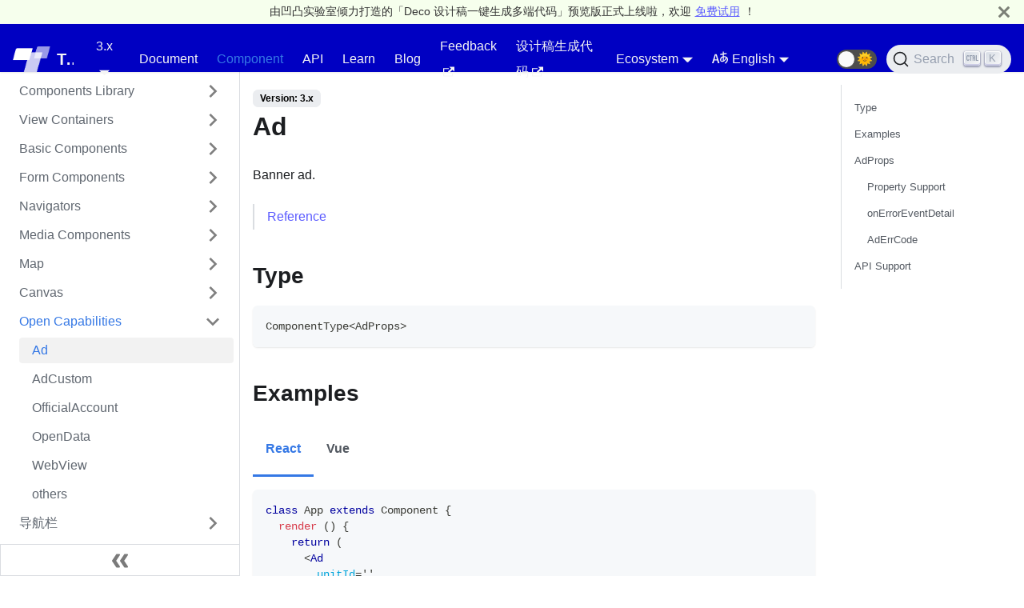

--- FILE ---
content_type: text/html; charset=utf-8
request_url: https://nervjs.github.io/taro/en/docs/components/open/ad/
body_size: 9066
content:
<!doctype html>
<html class="docs-version-3.x" lang="en" dir="ltr">
<head>
<meta charset="UTF-8">
<meta name="viewport" content="width=device-width,initial-scale=1">
<meta name="generator" content="Docusaurus v2.0.0-beta.15">
<link rel="alternate" type="application/rss+xml" href="/taro/en/blog/rss.xml" title="Taro 文档 RSS Feed">
<link rel="alternate" type="application/atom+xml" href="/taro/en/blog/atom.xml" title="Taro 文档 Atom Feed">
<link rel="search" type="application/opensearchdescription+xml" title="Taro 文档" href="/taro/en/opensearch.xml">
<link rel="icon" href="/taro/en/img/taroLogo180.png">
<link rel="manifest" href="/taro/en/manifest.json">
<meta name="theme-color" content="rgb(37, 194, 160)">
<meta name="apple-mobile-web-app-capable" content="yes">
<meta name="apple-mobile-web-app-status-bar-style" content="#000">
<link rel="apple-touch-icon" href="/taro/en/img/taroLogo180.png">
<link rel="mask-icon" href="/taro/en/img/taroLogo180.png" color="rgb(62, 204, 94)">
<meta name="msapplication-TileImage" content="/taro/en/img/taroLogo180.png">
<meta name="msapplication-TileColor" content="#000">
<script src="https://storage.jd.com/taro-resource/tongji.js" async></script>
<script src="https://storage.jd.com/taro-docs/taro-doc-hotjar.js" async></script>
<script src="https://storage.360buyimg.com/quark-platform/sdk/ling-distribute-sdk-h5.0.7.0.js" async></script><title data-react-helmet="true">Ad | Taro 文档</title><meta data-react-helmet="true" name="twitter:card" content="summary_large_image"><meta data-react-helmet="true" property="og:url" content="https://nervjs.github.io/taro/en/docs/components/open/ad"><meta data-react-helmet="true" name="docsearch:language" content="en"><meta data-react-helmet="true" name="docsearch:version" content="3.x"><meta data-react-helmet="true" name="docsearch:docusaurus_tag" content="docs-default-3.x"><meta data-react-helmet="true" property="og:title" content="Ad | Taro 文档"><meta data-react-helmet="true" name="description" content="Banner ad."><meta data-react-helmet="true" property="og:description" content="Banner ad."><link data-react-helmet="true" rel="icon" href="/taro/en/./img/favicon.ico"><link data-react-helmet="true" rel="canonical" href="https://nervjs.github.io/taro/en/docs/components/open/ad"><link data-react-helmet="true" rel="alternate" href="https://nervjs.github.io/taro/docs/components/open/ad" hreflang="zh-cn"><link data-react-helmet="true" rel="alternate" href="https://nervjs.github.io/taro/en/docs/components/open/ad" hreflang="en"><link data-react-helmet="true" rel="alternate" href="https://nervjs.github.io/taro/docs/components/open/ad" hreflang="x-default"><link data-react-helmet="true" rel="preconnect" href="https://BH4D9OD16A-dsn.algolia.net" crossorigin="anonymous"><link rel="stylesheet" href="/taro/en/assets/css/styles.99cb563d.css">
<link rel="preload" href="/taro/en/assets/js/runtime~main.b70d22aa.js" as="script">
<link rel="preload" href="/taro/en/assets/js/main.4340862b.js" as="script">
</head>
<body>
<script>!function(){function t(t){document.documentElement.setAttribute("data-theme",t)}var e=function(){var t=null;try{t=localStorage.getItem("theme")}catch(t){}return t}();null!==e?t(e):window.matchMedia("(prefers-color-scheme: dark)").matches?t("dark"):(window.matchMedia("(prefers-color-scheme: light)").matches,t("light"))}(),document.documentElement.setAttribute("data-announcement-bar-initially-dismissed",function(){try{return"true"===localStorage.getItem("docusaurus.announcement.dismiss")}catch(t){}return!1}())</script><div id="__docusaurus">
<div role="region"><a href="#" class="skipToContent_ZgBM">Skip to main content</a></div><div class="announcementBar_IbjG" style="background-color:#f6ffed;color:#333333" role="banner"><div class="announcementBarPlaceholder_NC_W"></div><div class="announcementBarContent_KsVm"><div class="top_tip" role="alert">由凹凸实验室倾力打造的「Deco 设计稿一键生成多端代码」预览版正式上线啦，欢迎<a target="_blank" href="https://deco-preview.jd.com?from=taro-docs">免费试用</a>！</div></div><button type="button" class="clean-btn close announcementBarClose_FG1z" aria-label="Close"><svg viewBox="0 0 15 15" width="14" height="14"><g stroke="currentColor" stroke-width="3.1"><path d="M.75.75l13.5 13.5M14.25.75L.75 14.25"></path></g></svg></button></div><nav class="navbar navbar--fixed-top"><div class="navbar__inner"><div class="navbar__items"><button aria-label="Navigation bar toggle" class="navbar__toggle clean-btn" type="button" tabindex="0"><svg width="30" height="30" viewBox="0 0 30 30" aria-hidden="true"><path stroke="currentColor" stroke-linecap="round" stroke-miterlimit="10" stroke-width="2" d="M4 7h22M4 15h22M4 23h22"></path></svg></button><a class="navbar__brand" href="/taro/en/"><div class="navbar__logo"><img src="/taro/en/img/logo-taro.png" alt="Taro logo" class="themedImage_W2Cr themedImage--light_TfLj"><img src="/taro/en/img/logo-taro.png" alt="Taro logo" class="themedImage_W2Cr themedImage--dark_oUvU"></div><b class="navbar__title">Taro</b></a><div class="navbar__item dropdown dropdown--hoverable"><a class="navbar__link" href="/taro/en/docs/">3.x</a><ul class="dropdown__menu"><li><a class="dropdown__link" href="/taro/en/docs/next/components/open/ad">Next</a></li><li><a aria-current="page" class="dropdown__link dropdown__link--active" href="/taro/en/docs/components/open/ad">3.x</a></li><li><a class="dropdown__link" href="/taro/en/docs/2.x/components/open/ad">2.x</a></li><li><a class="dropdown__link" href="/taro/en/docs/1.x/components/open/ad">1.x</a></li><li><a class="dropdown__link" href="/taro/en/versions">全部版本</a></li></ul></div><a class="navbar__item navbar__link" href="/taro/en/docs/">Document</a><a class="navbar__item navbar__link navbar__link--active" href="/taro/en/docs/components-desc">Component</a><a class="navbar__item navbar__link" href="/taro/en/docs/apis/about/desc">API</a><a class="navbar__item navbar__link" href="/taro/en/docs/guide">Learn</a><a class="navbar__item navbar__link" href="/taro/en/blog">Blog</a><a href="https://github.com/NervJS/taro/issues" target="_blank" rel="noopener noreferrer" class="navbar__item navbar__link"><span>Feedback<svg width="13.5" height="13.5" aria-hidden="true" viewBox="0 0 24 24" class="iconExternalLink_I5OW"><path fill="currentColor" d="M21 13v10h-21v-19h12v2h-10v15h17v-8h2zm3-12h-10.988l4.035 4-6.977 7.07 2.828 2.828 6.977-7.07 4.125 4.172v-11z"></path></svg></span></a><a href="https://deco-preview.jd.com?from=taro-docs" target="_blank" rel="noopener noreferrer" class="navbar__item navbar__link"><span>设计稿生成代码<svg width="13.5" height="13.5" aria-hidden="true" viewBox="0 0 24 24" class="iconExternalLink_I5OW"><path fill="currentColor" d="M21 13v10h-21v-19h12v2h-10v15h17v-8h2zm3-12h-10.988l4.035 4-6.977 7.07 2.828 2.828 6.977-7.07 4.125 4.172v-11z"></path></svg></span></a></div><div class="navbar__items navbar__items--right"><div class="navbar__item dropdown dropdown--hoverable dropdown--right"><a href="#" class="navbar__link">Ecosystem</a><ul class="dropdown__menu"><li><a href="https://github.com/NervJS/taro/discussions" target="_blank" rel="noopener noreferrer" class="dropdown__link"><span>Forum<svg width="12" height="12" aria-hidden="true" viewBox="0 0 24 24" class="iconExternalLink_I5OW"><path fill="currentColor" d="M21 13v10h-21v-19h12v2h-10v15h17v-8h2zm3-12h-10.988l4.035 4-6.977 7.07 2.828 2.828 6.977-7.07 4.125 4.172v-11z"></path></svg></span></a></li><li><a href="https://taro-ext.jd.com" target="_blank" rel="noopener noreferrer" class="dropdown__link"><span>Examples<svg width="12" height="12" aria-hidden="true" viewBox="0 0 24 24" class="iconExternalLink_I5OW"><path fill="currentColor" d="M21 13v10h-21v-19h12v2h-10v15h17v-8h2zm3-12h-10.988l4.035 4-6.977 7.07 2.828 2.828 6.977-7.07 4.125 4.172v-11z"></path></svg></span></a></li><li><a class="dropdown__link" href="/taro/en/showcase">Case</a></li><li><a href="https://nutui.jd.com/#/" target="_blank" rel="noopener noreferrer" class="dropdown__link"><span>NutUI<svg width="12" height="12" aria-hidden="true" viewBox="0 0 24 24" class="iconExternalLink_I5OW"><path fill="currentColor" d="M21 13v10h-21v-19h12v2h-10v15h17v-8h2zm3-12h-10.988l4.035 4-6.977 7.07 2.828 2.828 6.977-7.07 4.125 4.172v-11z"></path></svg></span></a></li><li><a href="https://taro-ui.jd.com" target="_blank" rel="noopener noreferrer" class="dropdown__link"><span>Taro UI<svg width="12" height="12" aria-hidden="true" viewBox="0 0 24 24" class="iconExternalLink_I5OW"><path fill="currentColor" d="M21 13v10h-21v-19h12v2h-10v15h17v-8h2zm3-12h-10.988l4.035 4-6.977 7.07 2.828 2.828 6.977-7.07 4.125 4.172v-11z"></path></svg></span></a></li><li><a href="https://taro.jd.com/jdmp/index.html" target="_blank" rel="noopener noreferrer" class="dropdown__link"><span>JD Mini Program<svg width="12" height="12" aria-hidden="true" viewBox="0 0 24 24" class="iconExternalLink_I5OW"><path fill="currentColor" d="M21 13v10h-21v-19h12v2h-10v15h17v-8h2zm3-12h-10.988l4.035 4-6.977 7.07 2.828 2.828 6.977-7.07 4.125 4.172v-11z"></path></svg></span></a></li></ul></div><div class="navbar__item dropdown dropdown--hoverable dropdown--right"><a href="#" class="navbar__link"><span><svg viewBox="0 0 20 20" width="20" height="20" aria-hidden="true" class="iconLanguage_dNtB"><path fill="currentColor" d="M19.753 10.909c-.624-1.707-2.366-2.726-4.661-2.726-.09 0-.176.002-.262.006l-.016-2.063 3.525-.607c.115-.019.133-.119.109-.231-.023-.111-.167-.883-.188-.976-.027-.131-.102-.127-.207-.109-.104.018-3.25.461-3.25.461l-.013-2.078c-.001-.125-.069-.158-.194-.156l-1.025.016c-.105.002-.164.049-.162.148l.033 2.307s-3.061.527-3.144.543c-.084.014-.17.053-.151.143.019.09.19 1.094.208 1.172.018.08.072.129.188.107l2.924-.504.035 2.018c-1.077.281-1.801.824-2.256 1.303-.768.807-1.207 1.887-1.207 2.963 0 1.586.971 2.529 2.328 2.695 3.162.387 5.119-3.06 5.769-4.715 1.097 1.506.256 4.354-2.094 5.98-.043.029-.098.129-.033.207l.619.756c.08.096.206.059.256.023 2.51-1.73 3.661-4.515 2.869-6.683zm-7.386 3.188c-.966-.121-.944-.914-.944-1.453 0-.773.327-1.58.876-2.156a3.21 3.21 0 011.229-.799l.082 4.277a2.773 2.773 0 01-1.243.131zm2.427-.553l.046-4.109c.084-.004.166-.01.252-.01.773 0 1.494.145 1.885.361.391.217-1.023 2.713-2.183 3.758zm-8.95-7.668a.196.196 0 00-.196-.145h-1.95a.194.194 0 00-.194.144L.008 16.916c-.017.051-.011.076.062.076h1.733c.075 0 .099-.023.114-.072l1.008-3.318h3.496l1.008 3.318c.016.049.039.072.113.072h1.734c.072 0 .078-.025.062-.076-.014-.05-3.083-9.741-3.494-11.04zm-2.618 6.318l1.447-5.25 1.447 5.25H3.226z"></path></svg><span>English</span></span></a><ul class="dropdown__menu"><li><a href="/taro/docs/components/open/ad" target="_self" rel="noopener noreferrer" class="dropdown__link">中文</a></li><li><a href="/taro/en/docs/components/open/ad" target="_self" rel="noopener noreferrer" class="dropdown__link dropdown__link--active">English</a></li></ul></div><a href="https://github.com/nervjs/taro" target="_blank" rel="noopener noreferrer" class="navbar__item navbar__link header-github-link" aria-label="GitHub repository"></a><div class="toggle_Pssr toggle_TdHA toggleDisabled_jDku"><div class="toggleTrack_SSoT" role="button" tabindex="-1"><div class="toggleTrackCheck_XobZ"><span class="toggleIcon_eZtF">🌜</span></div><div class="toggleTrackX_YkSC"><span class="toggleIcon_eZtF">🌞</span></div><div class="toggleTrackThumb_uRm4"></div></div><input type="checkbox" class="toggleScreenReader_JnkT" aria-label="Switch between dark and light mode"></div><div class="searchBox_qEbK"><button type="button" class="DocSearch DocSearch-Button" aria-label="Search"><span class="DocSearch-Button-Container"><svg width="20" height="20" class="DocSearch-Search-Icon" viewBox="0 0 20 20"><path d="M14.386 14.386l4.0877 4.0877-4.0877-4.0877c-2.9418 2.9419-7.7115 2.9419-10.6533 0-2.9419-2.9418-2.9419-7.7115 0-10.6533 2.9418-2.9419 7.7115-2.9419 10.6533 0 2.9419 2.9418 2.9419 7.7115 0 10.6533z" stroke="currentColor" fill="none" fill-rule="evenodd" stroke-linecap="round" stroke-linejoin="round"></path></svg><span class="DocSearch-Button-Placeholder">Search</span></span><span class="DocSearch-Button-Keys"></span></button></div></div></div><div role="presentation" class="navbar-sidebar__backdrop"></div></nav><div class="main-wrapper docs-wrapper docs-doc-page"><div class="docPage_P2Lg"><button aria-label="Scroll back to top" class="clean-btn theme-back-to-top-button backToTopButton_RiI4" type="button"></button><aside class="theme-doc-sidebar-container docSidebarContainer_rKC_"><div class="sidebar_CW9Y"><nav class="menu thin-scrollbar menu_SkdO menuWithAnnouncementBar_x19h"><ul class="theme-doc-sidebar-menu menu__list"><li class="theme-doc-sidebar-item-category theme-doc-sidebar-item-category-level-1 menu__list-item menu__list-item--collapsed"><div class="menu__list-item-collapsible"><a class="menu__link menu__link--sublist hasHref_VCh3" href="/taro/en/docs/components-desc">Components Library</a></div></li><li class="theme-doc-sidebar-item-category theme-doc-sidebar-item-category-level-1 menu__list-item menu__list-item--collapsed"><div class="menu__list-item-collapsible"><a class="menu__link menu__link--sublist hasHref_VCh3" href="/taro/en/docs/components/viewContainer/view">View Containers</a></div></li><li class="theme-doc-sidebar-item-category theme-doc-sidebar-item-category-level-1 menu__list-item menu__list-item--collapsed"><div class="menu__list-item-collapsible"><a class="menu__link menu__link--sublist hasHref_VCh3" href="/taro/en/docs/components/base/icon">Basic Components</a></div></li><li class="theme-doc-sidebar-item-category theme-doc-sidebar-item-category-level-1 menu__list-item menu__list-item--collapsed"><div class="menu__list-item-collapsible"><a class="menu__link menu__link--sublist hasHref_VCh3" href="/taro/en/docs/components/forms/button">Form Components</a></div></li><li class="theme-doc-sidebar-item-category theme-doc-sidebar-item-category-level-1 menu__list-item menu__list-item--collapsed"><div class="menu__list-item-collapsible"><a class="menu__link menu__link--sublist hasHref_VCh3" href="/taro/en/docs/components/navig/navigator">Navigators</a></div></li><li class="theme-doc-sidebar-item-category theme-doc-sidebar-item-category-level-1 menu__list-item menu__list-item--collapsed"><div class="menu__list-item-collapsible"><a class="menu__link menu__link--sublist hasHref_VCh3" href="/taro/en/docs/components/media/audio">Media Components</a></div></li><li class="theme-doc-sidebar-item-category theme-doc-sidebar-item-category-level-1 menu__list-item menu__list-item--collapsed"><div class="menu__list-item-collapsible"><a class="menu__link menu__link--sublist hasHref_VCh3" href="/taro/en/docs/components/maps/map">Map</a></div></li><li class="theme-doc-sidebar-item-category theme-doc-sidebar-item-category-level-1 menu__list-item menu__list-item--collapsed"><div class="menu__list-item-collapsible"><a class="menu__link menu__link--sublist hasHref_VCh3" href="/taro/en/docs/components/canvas/">Canvas</a></div></li><li class="theme-doc-sidebar-item-category theme-doc-sidebar-item-category-level-1 menu__list-item"><div class="menu__list-item-collapsible"><a class="menu__link menu__link--sublist menu__link--active hasHref_VCh3" aria-current="page" href="/taro/en/docs/components/open/ad">Open Capabilities</a></div><ul style="display:block;overflow:visible;height:auto" class="menu__list"><li class="theme-doc-sidebar-item-link theme-doc-sidebar-item-link-level-2 menu__list-item"><a class="menu__link menu__link--active" aria-current="page" tabindex="0" href="/taro/en/docs/components/open/ad">Ad</a></li><li class="theme-doc-sidebar-item-link theme-doc-sidebar-item-link-level-2 menu__list-item"><a class="menu__link" tabindex="0" href="/taro/en/docs/components/open/ad-custom">AdCustom</a></li><li class="theme-doc-sidebar-item-link theme-doc-sidebar-item-link-level-2 menu__list-item"><a class="menu__link" tabindex="0" href="/taro/en/docs/components/open/official-account">OfficialAccount</a></li><li class="theme-doc-sidebar-item-link theme-doc-sidebar-item-link-level-2 menu__list-item"><a class="menu__link" tabindex="0" href="/taro/en/docs/components/open/open-data">OpenData</a></li><li class="theme-doc-sidebar-item-link theme-doc-sidebar-item-link-level-2 menu__list-item"><a class="menu__link" tabindex="0" href="/taro/en/docs/components/open/web-view">WebView</a></li><li class="theme-doc-sidebar-item-link theme-doc-sidebar-item-link-level-2 menu__list-item"><a class="menu__link" tabindex="0" href="/taro/en/docs/components/open/others">others</a></li></ul></li><li class="theme-doc-sidebar-item-category theme-doc-sidebar-item-category-level-1 menu__list-item menu__list-item--collapsed"><div class="menu__list-item-collapsible"><a class="menu__link menu__link--sublist hasHref_VCh3" href="/taro/en/docs/components/navigation-bar">导航栏</a></div></li></ul></nav><button type="button" title="Collapse sidebar" aria-label="Collapse sidebar" class="button button--secondary button--outline collapseSidebarButton_cwdi"><svg width="20" height="20" aria-hidden="true" class="collapseSidebarButtonIcon_xORG"><g fill="#7a7a7a"><path d="M9.992 10.023c0 .2-.062.399-.172.547l-4.996 7.492a.982.982 0 01-.828.454H1c-.55 0-1-.453-1-1 0-.2.059-.403.168-.551l4.629-6.942L.168 3.078A.939.939 0 010 2.528c0-.548.45-.997 1-.997h2.996c.352 0 .649.18.828.45L9.82 9.472c.11.148.172.347.172.55zm0 0"></path><path d="M19.98 10.023c0 .2-.058.399-.168.547l-4.996 7.492a.987.987 0 01-.828.454h-3c-.547 0-.996-.453-.996-1 0-.2.059-.403.168-.551l4.625-6.942-4.625-6.945a.939.939 0 01-.168-.55 1 1 0 01.996-.997h3c.348 0 .649.18.828.45l4.996 7.492c.11.148.168.347.168.55zm0 0"></path></g></svg></button></div></aside><main class="docMainContainer_TCnq"><div class="container padding-top--md padding-bottom--lg"><div class="row"><div class="col docItemCol_DM6M"><div class="docItemContainer_vinB"><article><span class="theme-doc-version-badge badge badge--secondary">Version: <!-- -->3.x</span><div class="tocCollapsible_jdIR theme-doc-toc-mobile tocMobile_TmEX"><button type="button" class="clean-btn tocCollapsibleButton_Fzxq">On this page</button></div><div class="theme-doc-markdown markdown"><header><h1>Ad</h1></header><p>Banner ad.</p><blockquote><p><a href="https://developers.weixin.qq.com/miniprogram/en/dev/component/ad.html" target="_blank" rel="noopener noreferrer">Reference</a></p></blockquote><h2 class="anchor anchorWithStickyNavbar_mojV" id="type">Type<a class="hash-link" href="#type" title="Direct link to heading">​</a></h2><div class="codeBlockContainer_I0IT language-tsx theme-code-block"><div class="codeBlockContent_wNvx tsx"><pre tabindex="0" class="prism-code language-tsx codeBlock_jd64 thin-scrollbar" style="color:#393A34;background-color:#f6f8fa"><code class="codeBlockLines_mRuA"><span class="token-line" style="color:#393A34"><span class="token maybe-class-name">ComponentType</span><span class="token operator" style="color:#393A34">&lt;</span><span class="token maybe-class-name">AdProps</span><span class="token operator" style="color:#393A34">&gt;</span><br></span></code></pre><button type="button" aria-label="Copy code to clipboard" class="copyButton_wuS7 clean-btn">Copy</button></div></div><h2 class="anchor anchorWithStickyNavbar_mojV" id="examples">Examples<a class="hash-link" href="#examples" title="Direct link to heading">​</a></h2><div class="tabs-container"><ul role="tablist" aria-orientation="horizontal" class="tabs"><li role="tab" tabindex="0" aria-selected="true" class="tabs__item tabItem_LplD tabs__item--active">React</li><li role="tab" tabindex="-1" aria-selected="false" class="tabs__item tabItem_LplD">Vue</li></ul><div class="margin-vert--md"><div role="tabpanel"><div class="codeBlockContainer_I0IT language-tsx theme-code-block"><div class="codeBlockContent_wNvx tsx"><pre tabindex="0" class="prism-code language-tsx codeBlock_jd64 thin-scrollbar" style="color:#393A34;background-color:#f6f8fa"><code class="codeBlockLines_mRuA"><span class="token-line" style="color:#393A34"><span class="token keyword" style="color:#00009f">class</span><span class="token plain"> </span><span class="token class-name maybe-class-name">App</span><span class="token plain"> </span><span class="token keyword" style="color:#00009f">extends</span><span class="token plain"> </span><span class="token class-name maybe-class-name">Component</span><span class="token plain"> </span><span class="token punctuation" style="color:#393A34">{</span><span class="token plain"></span><br></span><span class="token-line" style="color:#393A34"><span class="token plain">  </span><span class="token function" style="color:#d73a49">render</span><span class="token plain"> </span><span class="token punctuation" style="color:#393A34">(</span><span class="token punctuation" style="color:#393A34">)</span><span class="token plain"> </span><span class="token punctuation" style="color:#393A34">{</span><span class="token plain"></span><br></span><span class="token-line" style="color:#393A34"><span class="token plain">    </span><span class="token keyword" style="color:#00009f">return</span><span class="token plain"> </span><span class="token punctuation" style="color:#393A34">(</span><span class="token plain"></span><br></span><span class="token-line" style="color:#393A34"><span class="token plain">      </span><span class="token tag punctuation" style="color:#393A34">&lt;</span><span class="token tag class-name" style="color:#00009f">Ad</span><span class="token tag" style="color:#00009f"></span><br></span><span class="token-line" style="color:#393A34"><span class="token tag" style="color:#00009f">        </span><span class="token tag attr-name" style="color:#00a4db">unitId</span><span class="token tag attr-value punctuation attr-equals" style="color:#393A34">=</span><span class="token tag attr-value punctuation" style="color:#393A34">&#x27;</span><span class="token tag attr-value punctuation" style="color:#393A34">&#x27;</span><span class="token tag" style="color:#00009f"></span><br></span><span class="token-line" style="color:#393A34"><span class="token tag" style="color:#00009f">        </span><span class="token tag attr-name" style="color:#00a4db">adIntervals</span><span class="token tag script language-javascript script-punctuation punctuation" style="color:#393A34">=</span><span class="token tag script language-javascript punctuation" style="color:#393A34">{</span><span class="token tag script language-javascript number" style="color:#36acaa">60</span><span class="token tag script language-javascript punctuation" style="color:#393A34">}</span><span class="token tag" style="color:#00009f"></span><br></span><span class="token-line" style="color:#393A34"><span class="token tag" style="color:#00009f">        </span><span class="token tag attr-name" style="color:#00a4db">onLoad</span><span class="token tag script language-javascript script-punctuation punctuation" style="color:#393A34">=</span><span class="token tag script language-javascript punctuation" style="color:#393A34">{</span><span class="token tag script language-javascript punctuation" style="color:#393A34">(</span><span class="token tag script language-javascript punctuation" style="color:#393A34">)</span><span class="token tag script language-javascript" style="color:#00009f"> </span><span class="token tag script language-javascript operator" style="color:#393A34">=&gt;</span><span class="token tag script language-javascript" style="color:#00009f"> </span><span class="token tag script language-javascript builtin" style="color:#00009f">console</span><span class="token tag script language-javascript punctuation" style="color:#393A34">.</span><span class="token tag script language-javascript function" style="color:#d73a49">log</span><span class="token tag script language-javascript punctuation" style="color:#393A34">(</span><span class="token tag script language-javascript string" style="color:#e3116c">&#x27;ad onLoad&#x27;</span><span class="token tag script language-javascript punctuation" style="color:#393A34">)</span><span class="token tag script language-javascript punctuation" style="color:#393A34">}</span><span class="token tag" style="color:#00009f"></span><br></span><span class="token-line" style="color:#393A34"><span class="token tag" style="color:#00009f">        </span><span class="token tag attr-name" style="color:#00a4db">onError</span><span class="token tag script language-javascript script-punctuation punctuation" style="color:#393A34">=</span><span class="token tag script language-javascript punctuation" style="color:#393A34">{</span><span class="token tag script language-javascript punctuation" style="color:#393A34">(</span><span class="token tag script language-javascript punctuation" style="color:#393A34">)</span><span class="token tag script language-javascript" style="color:#00009f"> </span><span class="token tag script language-javascript operator" style="color:#393A34">=&gt;</span><span class="token tag script language-javascript" style="color:#00009f"> </span><span class="token tag script language-javascript builtin" style="color:#00009f">console</span><span class="token tag script language-javascript punctuation" style="color:#393A34">.</span><span class="token tag script language-javascript function" style="color:#d73a49">log</span><span class="token tag script language-javascript punctuation" style="color:#393A34">(</span><span class="token tag script language-javascript string" style="color:#e3116c">&#x27;ad onError&#x27;</span><span class="token tag script language-javascript punctuation" style="color:#393A34">)</span><span class="token tag script language-javascript punctuation" style="color:#393A34">}</span><span class="token tag" style="color:#00009f"></span><br></span><span class="token-line" style="color:#393A34"><span class="token tag" style="color:#00009f">        </span><span class="token tag attr-name" style="color:#00a4db">onClose</span><span class="token tag script language-javascript script-punctuation punctuation" style="color:#393A34">=</span><span class="token tag script language-javascript punctuation" style="color:#393A34">{</span><span class="token tag script language-javascript punctuation" style="color:#393A34">(</span><span class="token tag script language-javascript punctuation" style="color:#393A34">)</span><span class="token tag script language-javascript" style="color:#00009f"> </span><span class="token tag script language-javascript operator" style="color:#393A34">=&gt;</span><span class="token tag script language-javascript" style="color:#00009f"> </span><span class="token tag script language-javascript builtin" style="color:#00009f">console</span><span class="token tag script language-javascript punctuation" style="color:#393A34">.</span><span class="token tag script language-javascript function" style="color:#d73a49">log</span><span class="token tag script language-javascript punctuation" style="color:#393A34">(</span><span class="token tag script language-javascript string" style="color:#e3116c">&#x27;ad onClose&#x27;</span><span class="token tag script language-javascript punctuation" style="color:#393A34">)</span><span class="token tag script language-javascript punctuation" style="color:#393A34">}</span><span class="token tag" style="color:#00009f"></span><br></span><span class="token-line" style="color:#393A34"><span class="token tag" style="color:#00009f">      </span><span class="token tag punctuation" style="color:#393A34">/&gt;</span><span class="token plain"></span><br></span><span class="token-line" style="color:#393A34"><span class="token plain">    </span><span class="token punctuation" style="color:#393A34">)</span><span class="token plain"></span><br></span><span class="token-line" style="color:#393A34"><span class="token plain">  </span><span class="token punctuation" style="color:#393A34">}</span><span class="token plain"></span><br></span><span class="token-line" style="color:#393A34"><span class="token plain"></span><span class="token punctuation" style="color:#393A34">}</span><br></span></code></pre><button type="button" aria-label="Copy code to clipboard" class="copyButton_wuS7 clean-btn">Copy</button></div></div></div><div role="tabpanel" hidden=""><div class="codeBlockContainer_I0IT language-html theme-code-block"><div class="codeBlockContent_wNvx html"><pre tabindex="0" class="prism-code language-html codeBlock_jd64 thin-scrollbar" style="color:#393A34;background-color:#f6f8fa"><code class="codeBlockLines_mRuA"><span class="token-line" style="color:#393A34"><span class="token tag punctuation" style="color:#393A34">&lt;</span><span class="token tag" style="color:#00009f">template</span><span class="token tag punctuation" style="color:#393A34">&gt;</span><span class="token plain"></span><br></span><span class="token-line" style="color:#393A34"><span class="token plain">  </span><span class="token tag punctuation" style="color:#393A34">&lt;</span><span class="token tag" style="color:#00009f">ad</span><span class="token tag" style="color:#00009f"></span><br></span><span class="token-line" style="color:#393A34"><span class="token tag" style="color:#00009f">    </span><span class="token tag attr-name" style="color:#00a4db">unit-id</span><span class="token tag attr-value punctuation attr-equals" style="color:#393A34">=</span><span class="token tag attr-value punctuation" style="color:#393A34">&quot;</span><span class="token tag attr-value punctuation" style="color:#393A34">&quot;</span><span class="token tag" style="color:#00009f"></span><br></span><span class="token-line" style="color:#393A34"><span class="token tag" style="color:#00009f">    </span><span class="token tag attr-name" style="color:#00a4db">ad-intervals</span><span class="token tag attr-value punctuation attr-equals" style="color:#393A34">=</span><span class="token tag attr-value punctuation" style="color:#393A34">&quot;</span><span class="token tag attr-value" style="color:#e3116c">60</span><span class="token tag attr-value punctuation" style="color:#393A34">&quot;</span><span class="token tag" style="color:#00009f"></span><br></span><span class="token-line" style="color:#393A34"><span class="token tag" style="color:#00009f">    </span><span class="token tag attr-name" style="color:#00a4db">@load</span><span class="token tag attr-value punctuation attr-equals" style="color:#393A34">=</span><span class="token tag attr-value punctuation" style="color:#393A34">&quot;</span><span class="token tag attr-value" style="color:#e3116c">onLoad</span><span class="token tag attr-value punctuation" style="color:#393A34">&quot;</span><span class="token tag" style="color:#00009f"></span><br></span><span class="token-line" style="color:#393A34"><span class="token tag" style="color:#00009f">    </span><span class="token tag attr-name" style="color:#00a4db">@error</span><span class="token tag attr-value punctuation attr-equals" style="color:#393A34">=</span><span class="token tag attr-value punctuation" style="color:#393A34">&quot;</span><span class="token tag attr-value" style="color:#e3116c">onError</span><span class="token tag attr-value punctuation" style="color:#393A34">&quot;</span><span class="token tag" style="color:#00009f"></span><br></span><span class="token-line" style="color:#393A34"><span class="token tag" style="color:#00009f">    </span><span class="token tag attr-name" style="color:#00a4db">@close</span><span class="token tag attr-value punctuation attr-equals" style="color:#393A34">=</span><span class="token tag attr-value punctuation" style="color:#393A34">&quot;</span><span class="token tag attr-value" style="color:#e3116c">onClose</span><span class="token tag attr-value punctuation" style="color:#393A34">&quot;</span><span class="token tag" style="color:#00009f"></span><br></span><span class="token-line" style="color:#393A34"><span class="token tag" style="color:#00009f">  </span><span class="token tag punctuation" style="color:#393A34">/&gt;</span><span class="token plain"></span><br></span><span class="token-line" style="color:#393A34"><span class="token plain"></span><span class="token tag punctuation" style="color:#393A34">&lt;/</span><span class="token tag" style="color:#00009f">template</span><span class="token tag punctuation" style="color:#393A34">&gt;</span><br></span></code></pre><button type="button" aria-label="Copy code to clipboard" class="copyButton_wuS7 clean-btn">Copy</button></div></div></div></div></div><h2 class="anchor anchorWithStickyNavbar_mojV" id="adprops">AdProps<a class="hash-link" href="#adprops" title="Direct link to heading">​</a></h2><table><thead><tr><th>Property</th><th>Type</th><th style="text-align:center">Required</th><th>Description</th></tr></thead><tbody><tr><td>unitId</td><td><code>string</code></td><td style="text-align:center">Yes</td><td>d unit ID, which can be created via the Ad Host module in<a href="https://mp.weixin.qq.com/?lang=en_US&amp;token=" target="_blank" rel="noopener noreferrer"> Mini Program Console</a>.</td></tr><tr><td>adIntervals</td><td><code>number</code></td><td style="text-align:center">No</td><td>The interval between the automatic refresh of the advertisements in seconds, the value of the parameter must be greater than or equal to 30.（Banner ads are not refreshed automatically if this parameter is not set.）</td></tr><tr><td>onLoad</td><td><code>BaseEventOrigFunction&lt;any&gt;</code></td><td style="text-align:center">No</td><td>Callback used when an ad is loaded</td></tr><tr><td>onError</td><td><code>BaseEventOrigFunction&lt;onErrorEventDetail&gt;</code></td><td style="text-align:center">No</td><td>Callback used when ad loading failed. event.detail = <!-- -->{errCode: 1002}</td></tr><tr><td>onClose</td><td><code>BaseEventOrigFunction&lt;any&gt;</code></td><td style="text-align:center">No</td><td>Callback used when an ad is closed</td></tr></tbody></table><h3 class="anchor anchorWithStickyNavbar_mojV" id="property-support">Property Support<a class="hash-link" href="#property-support" title="Direct link to heading">​</a></h3><table><thead><tr><th align="center">Property</th><th align="center">WeChat Mini-Program</th><th align="center">H5</th><th align="center">React Native</th></tr></thead><tbody><tr><td align="center">AdProps.unitId</td><td align="center">✔️</td><td align="center"></td><td align="center"></td></tr><tr><td align="center">AdProps.adIntervals</td><td align="center">✔️</td><td align="center"></td><td align="center"></td></tr><tr><td align="center">AdProps.onLoad</td><td align="center">✔️</td><td align="center"></td><td align="center"></td></tr><tr><td align="center">AdProps.onError</td><td align="center">✔️</td><td align="center"></td><td align="center"></td></tr><tr><td align="center">AdProps.onClose</td><td align="center">✔️</td><td align="center"></td><td align="center"></td></tr></tbody></table><h3 class="anchor anchorWithStickyNavbar_mojV" id="onerroreventdetail">onErrorEventDetail<a class="hash-link" href="#onerroreventdetail" title="Direct link to heading">​</a></h3><table><thead><tr><th>Param</th><th>Type</th></tr></thead><tbody><tr><td>errCode</td><td><code>1000 | 1001 | 1002 | 1003 | 1004 | 1005 | 1006 | 1007 | 1008</code></td></tr></tbody></table><h3 class="anchor anchorWithStickyNavbar_mojV" id="aderrcode">AdErrCode<a class="hash-link" href="#aderrcode" title="Direct link to heading">​</a></h3><p>An error code is obtained by executing the binderror callback.</p><table><thead><tr><th>Code</th><th style="text-align:center">Exception</th><th style="text-align:center">Cause</th><th style="text-align:center">Solution</th></tr></thead><tbody><tr><td>1000</td><td style="text-align:center"><code>Call failed due to a backend error</code></td><td style="text-align:center"><code>This error is not caused by developers.</code></td><td style="text-align:center"><code>Ignore the error, and it will be automatically recovered after a period of time.</code></td></tr><tr><td>1001</td><td style="text-align:center"><code>Parameter error</code></td><td style="text-align:center"><code>The parameter is incorrectly used.</code></td><td style="text-align:center"><pre tabindex="0" class="prism-code language-text codeBlockStandalone_csWH thin-scrollbar codeBlockContainer_I0IT theme-code-block" style="color:#393A34;background-color:#f6f8fa"><code class="codeBlockLines_mRuA">For details, visit developers.weixin.qq.com. (There are different courses specific to Mini Programs and Mini Games. In the top tab, you can switch between the courses on the right of the <strong>Design</strong> column.)</code></pre></td></tr><tr><td>1002</td><td style="text-align:center"><code>Invalid ad unit</code></td><td style="text-align:center"><code>The spelling may be incorrect or the ad ID of another app may be used.</code></td><td style="text-align:center"><code>Visit mp.weixin.qq.com to confirm the ad ID.</code></td></tr><tr><td>1003</td><td style="text-align:center"><code>Internal error</code></td><td style="text-align:center"><code>This error is not caused by developers.</code></td><td style="text-align:center"><code>Ignore the error, and it will be automatically recovered after a period of time.</code></td></tr><tr><td>1004</td><td style="text-align:center"><code>No suitable ad</code></td><td style="text-align:center"><code>The ad does not appear every time. Maybe it is not appropriate to the user.</code></td><td style="text-align:center"><code>This is a normal case. In addition, you need to improve compatibility in this case.</code></td></tr><tr><td>1005</td><td style="text-align:center"><code>The ad component is being reviewed.</code></td><td style="text-align:center"><code>Your ad is being reviewed and therefore cannot be displayed.</code></td><td style="text-align:center"><code>Visit mp.weixin.qq.com to check the review status. In addition, you need to improve compatibility in this case.</code></td></tr><tr><td>1006</td><td style="text-align:center"><code>The ad component is rejected.</code></td><td style="text-align:center"><code>Your ad failed to pass the review and therefore cannot be displayed.</code></td><td style="text-align:center"><code>Visit mp.weixin.qq.com to check the review status. In addition, you need to improve compatibility in this case.</code></td></tr><tr><td>1007</td><td style="text-align:center"><code>The ad component is rejected.</code></td><td style="text-align:center"><code>Your advertising capability is suspended. ads cannot be displayed during the suspension.</code></td><td style="text-align:center"><code>Visit mp.weixin.qq.com to check the Mini Program ad suspension status.</code></td></tr><tr><td>1008</td><td style="text-align:center"><code>The ad unit is disabled.</code></td><td style="text-align:center"><code>The advertising capability in the advertising space is disabled.</code></td><td style="text-align:center"><code>Visit mp.weixin.qq.com to enable the display in the advertising space.</code></td></tr></tbody></table><h2 class="anchor anchorWithStickyNavbar_mojV" id="api-support">API Support<a class="hash-link" href="#api-support" title="Direct link to heading">​</a></h2><table><thead><tr><th align="center">API</th><th align="center">WeChat Mini-Program</th><th align="center">H5</th><th align="center">React Native</th></tr></thead><tbody><tr><td align="center">Ad</td><td align="center">✔️</td><td align="center"></td><td align="center"></td></tr></tbody></table></div><footer class="theme-doc-footer docusaurus-mt-lg"><div class="theme-doc-footer-edit-meta-row row"><div class="col"><a href="https://github.com/nervjs/taro/edit/docs/versioned_docs/version-3.x/components/open/ad.md" target="_blank" rel="noreferrer noopener" class="theme-edit-this-page"><svg fill="currentColor" height="20" width="20" viewBox="0 0 40 40" class="iconEdit_dcUD" aria-hidden="true"><g><path d="m34.5 11.7l-3 3.1-6.3-6.3 3.1-3q0.5-0.5 1.2-0.5t1.1 0.5l3.9 3.9q0.5 0.4 0.5 1.1t-0.5 1.2z m-29.5 17.1l18.4-18.5 6.3 6.3-18.4 18.4h-6.3v-6.2z"></path></g></svg>Edit this page</a></div><div class="col lastUpdated_foO9"></div></div></footer></article><nav class="pagination-nav docusaurus-mt-lg" aria-label="Docs pages navigation"><div class="pagination-nav__item"><a class="pagination-nav__link" href="/taro/en/docs/components/canvas/"><div class="pagination-nav__sublabel">Previous</div><div class="pagination-nav__label">Canvas</div></a></div><div class="pagination-nav__item pagination-nav__item--next"><a class="pagination-nav__link" href="/taro/en/docs/components/open/ad-custom"><div class="pagination-nav__sublabel">Next</div><div class="pagination-nav__label">AdCustom</div></a></div></nav></div></div><div class="col col--3"><div class="tableOfContents_cNA8 thin-scrollbar theme-doc-toc-desktop"><ul class="table-of-contents table-of-contents__left-border"><li><a href="#type" class="table-of-contents__link toc-highlight">Type</a></li><li><a href="#examples" class="table-of-contents__link toc-highlight">Examples</a></li><li><a href="#adprops" class="table-of-contents__link toc-highlight">AdProps</a><ul><li><a href="#property-support" class="table-of-contents__link toc-highlight">Property Support</a></li><li><a href="#onerroreventdetail" class="table-of-contents__link toc-highlight">onErrorEventDetail</a></li><li><a href="#aderrcode" class="table-of-contents__link toc-highlight">AdErrCode</a></li></ul></li><li><a href="#api-support" class="table-of-contents__link toc-highlight">API Support</a></li></ul></div></div></div></div></main></div></div><footer class="footer" id="footer"><div class="grid_c1 footer_cont"><div class="footer_logo_container"><div class="footer_logo"></div><span class="footer_designedby"></span></div><div class="footer_link_container"><div class="footer_link"><h3 class="footer_link_tit footer_link_tit1">Resources</h3><p><a class="link" href="https://taro.jd.com/" target="_blank">Taro</a></p><p><a class="link" href="https://taro-ui.jd.com/" target="_blank">Taro UI</a></p><p><a class="link" href="https://at-ui.github.io/at-ui/#/zh" target="_blank">At-UI</a></p><p><a class="link" href="https://nerv.aotu.io/" target="_blank">Nerv</a></p><p><a class="link" href="https://athena.aotu.io/" target="_blank">Athena</a></p></div><div class="footer_link"><h3 class="footer_link_tit footer_link_tit2">Community</h3><p><a href="https://github.com/NervJS/taro/issues" target="_blank">GitHub</a></p><p><a href="https://taro-club.jd.com" target="_blank">Taro BBS</a></p><p class="footer_link_connect_wrap"><span class="footer_link_connect footer_link_wechat">Wechat<span class="wechat_qrcode_icon"><svg t="1554966525626" class="icon svgicon" viewBox="0 0 1024 1024" version="1.1" xmlns="https://www.w3.org/2000/svg" p-id="2588" data-spm-anchor-id="a313x.7781069.0.i0"><path d="M240.071 241.095h59.278v59.278h-59.278v-59.278z" fill="" p-id="2589"></path><path d="M405.959 134.485h-272.611v272.611h106.723v47.445h59.278v-47.445h106.723v-59.278h47.445v-47.445h-47.445l-0.114-165.888zM346.795 347.819h-154.169v-154.055h154.055v154.055h0.114zM240.071 727.154h59.278v59.278h-59.278v-59.278zM726.016 241.095h59.278v59.278h-59.278v-59.278zM512.683 509.042v63.943h59.278v-59.165h47.445v-59.278h-47.445v-47.445h-59.278v101.945zM512.683 725.789v60.643h59.278v-106.723h47.445v-59.278h-106.723v105.358zM571.961 786.432h47.445v47.445h-47.445v-47.445zM453.405 833.877v59.165h118.557v-59.165h-118.557z" fill="" p-id="2590"></path><path d="M678.685 679.709h-59.278v106.723h106.61v-59.278h-47.331v-47.445zM726.016 893.042h166.002v-59.165h-106.723v-47.445h-59.278v106.61zM892.018 513.821v-59.278h-106.723v59.278h106.723zM832.739 727.154h59.278v59.278h-59.278v-59.278zM453.405 347.819h59.278v59.278h-59.278v-59.278zM726.016 454.542v-47.445h166.002v-272.611h-272.611v59.278h-106.723v47.445h106.723v59.165h-47.445v47.445h47.445v59.278h59.278v47.445h47.331zM678.685 193.763h154.055v154.055h-154.055v-154.055zM678.685 572.985h47.331v47.445h-47.331v-47.445zM785.294 679.709h-59.278v47.445h106.723v-106.723h59.278v-47.445h-106.723v106.723zM453.405 241.095h59.278v59.278h-59.278v-59.278zM299.349 513.821h47.445v59.165h-47.445v-59.165zM453.405 454.542h-106.61v59.278h59.165v59.165h47.445v-118.443z" fill="" p-id="2591"></path><path d="M405.959 786.432v-106.723h47.445v-59.278h-213.333v-106.61h-106.723v59.278h59.278v47.445h-59.278v272.611h272.611v-59.278h47.445v-47.445h-47.445zM346.795 833.877h-154.169v-154.169h154.055v154.169h0.114zM453.405 572.985h59.278v47.445h-59.278v-47.445zM619.406 513.821h59.278v59.165h-59.278v-59.165zM726.016 513.821h59.278v59.165h-59.278v-59.165z" fill="" p-id="2592"></path></svg></span></span><span class="footer_link_wechat_img"><img src="https://camo.githubusercontent.com/10834a234b99a5880b5dff7c0ca7235e2a0772e7/687474703a2f2f696d6732302e333630627579696d672e636f6d2f7562612f6a66732f7432303139372f3238332f313638373136383837342f3133363034322f32623464383131662f35623330613635634e39643166303366312e706e67"></span></p></div><div class="footer_link"><h3 class="footer_link_tit footer_link_tit3">About Us</h3><p><a href="https://aotu.io/" target="_blank">Aotu Lab</a></p><p><a href="https://aotu.io/join/" target="_blank">Join us</a></p><p><a href="mailto:taro@jd.com?subject=【Taro 合作】合作标题">Contact us</a></p></div><div class="footer_link"><h3 class="footer_link_tit footer_link_tit4">Thanks</h3><p><a href="https://jdc.jd.com/" target="_blank">UX Design Department</a></p><p><a href="https://github.com/nervjs/taro#%E8%B4%A1%E7%8C%AE%E8%80%85%E4%BB%AC" target="_blank">Taro Contributors</a></p></div></div></div><div class="copyright"><div class="in">Copyright © <!-- -->2022<!-- -->. All Rights Reserved. 粤ICP备15077732号-2</div></div></footer></div>
<script src="/taro/en/assets/js/runtime~main.b70d22aa.js"></script>
<script src="/taro/en/assets/js/main.4340862b.js"></script>
</body>
</html>

--- FILE ---
content_type: application/javascript; charset=utf-8
request_url: https://nervjs.github.io/taro/en/assets/js/75131.6d328386.js
body_size: 1688
content:
"use strict";(self.webpackChunktaro_docs=self.webpackChunktaro_docs||[]).push([[75131],{75131:function(n,e,t){t.r(e),t.d(e,{Workbox:function(){return d},messageSW:function(){return r}});try{self["workbox:window:6.1.5"]&&_()}catch(r){}function r(n,e){return new Promise((function(t){var r=new MessageChannel;r.port1.onmessage=function(n){t(n.data)},n.postMessage(e,[r.port2])}))}function o(n,e){for(var t=0;t<e.length;t++){var r=e[t];r.enumerable=r.enumerable||!1,r.configurable=!0,"value"in r&&(r.writable=!0),Object.defineProperty(n,r.key,r)}}function i(n,e){(null==e||e>n.length)&&(e=n.length);for(var t=0,r=new Array(e);t<e;t++)r[t]=n[t];return r}function a(n,e){var t;if("undefined"==typeof Symbol||null==n[Symbol.iterator]){if(Array.isArray(n)||(t=function(n,e){if(n){if("string"==typeof n)return i(n,e);var t=Object.prototype.toString.call(n).slice(8,-1);return"Object"===t&&n.constructor&&(t=n.constructor.name),"Map"===t||"Set"===t?Array.from(n):"Arguments"===t||/^(?:Ui|I)nt(?:8|16|32)(?:Clamped)?Array$/.test(t)?i(n,e):void 0}}(n))||e&&n&&"number"==typeof n.length){t&&(n=t);var r=0;return function(){return r>=n.length?{done:!0}:{done:!1,value:n[r++]}}}throw new TypeError("Invalid attempt to iterate non-iterable instance.\nIn order to be iterable, non-array objects must have a [Symbol.iterator]() method.")}return(t=n[Symbol.iterator]()).next.bind(t)}try{self["workbox:core:6.1.5"]&&_()}catch(r){}var s=function(){var n=this;this.promise=new Promise((function(e,t){n.resolve=e,n.reject=t}))};function c(n,e){var t=location.href;return new URL(n,t).href===new URL(e,t).href}var u=function(n,e){this.type=n,Object.assign(this,e)};function f(n,e,t){return t?e?e(n):n:(n&&n.then||(n=Promise.resolve(n)),e?n.then(e):n)}function v(){}var h={type:"SKIP_WAITING"};function l(n,e){if(!e)return n&&n.then?n.then(v):Promise.resolve()}var d=function(n){var e,t;function i(e,t){var r,o;return void 0===t&&(t={}),(r=n.call(this)||this).nn={},r.tn=0,r.rn=new s,r.en=new s,r.on=new s,r.un=0,r.an=new Set,r.cn=function(){var n=r.fn,e=n.installing;r.tn>0||!c(e.scriptURL,r.sn)||performance.now()>r.un+6e4?(r.vn=e,n.removeEventListener("updatefound",r.cn)):(r.hn=e,r.an.add(e),r.rn.resolve(e)),++r.tn,e.addEventListener("statechange",r.ln)},r.ln=function(n){var e=r.fn,t=n.target,o=t.state,i=t===r.vn,a={sw:t,isExternal:i,originalEvent:n};!i&&r.mn&&(a.isUpdate=!0),r.dispatchEvent(new u(o,a)),"installed"===o?r.wn=self.setTimeout((function(){"installed"===o&&e.waiting===t&&r.dispatchEvent(new u("waiting",a))}),200):"activating"===o&&(clearTimeout(r.wn),i||r.en.resolve(t))},r.dn=function(n){var e=r.hn,t=e!==navigator.serviceWorker.controller;r.dispatchEvent(new u("controlling",{isExternal:t,originalEvent:n,sw:e,isUpdate:r.mn})),t||r.on.resolve(e)},r.gn=(o=function(n){var e=n.data,t=n.source;return f(r.getSW(),(function(){r.an.has(t)&&r.dispatchEvent(new u("message",{data:e,sw:t,originalEvent:n}))}))},function(){for(var n=[],e=0;e<arguments.length;e++)n[e]=arguments[e];try{return Promise.resolve(o.apply(this,n))}catch(n){return Promise.reject(n)}}),r.sn=e,r.nn=t,navigator.serviceWorker.addEventListener("message",r.gn),r}t=n,(e=i).prototype=Object.create(t.prototype),e.prototype.constructor=e,e.__proto__=t;var a,v,d=i.prototype;return d.register=function(n){var e=(void 0===n?{}:n).immediate,t=void 0!==e&&e;try{var r=this;return function(n,e){var t=n();return t&&t.then?t.then(e):e()}((function(){if(!t&&"complete"!==document.readyState)return l(new Promise((function(n){return window.addEventListener("load",n)})))}),(function(){return r.mn=Boolean(navigator.serviceWorker.controller),r.yn=r.pn(),f(r.bn(),(function(n){r.fn=n,r.yn&&(r.hn=r.yn,r.en.resolve(r.yn),r.on.resolve(r.yn),r.yn.addEventListener("statechange",r.ln,{once:!0}));var e=r.fn.waiting;return e&&c(e.scriptURL,r.sn)&&(r.hn=e,Promise.resolve().then((function(){r.dispatchEvent(new u("waiting",{sw:e,wasWaitingBeforeRegister:!0}))})).then((function(){}))),r.hn&&(r.rn.resolve(r.hn),r.an.add(r.hn)),r.fn.addEventListener("updatefound",r.cn),navigator.serviceWorker.addEventListener("controllerchange",r.dn,{once:!0}),r.fn}))}))}catch(n){return Promise.reject(n)}},d.update=function(){try{return this.fn?l(this.fn.update()):void 0}catch(r){return Promise.reject(r)}},d.getSW=function(){return void 0!==this.hn?Promise.resolve(this.hn):this.rn.promise},d.messageSW=function(n){try{return f(this.getSW(),(function(e){return r(e,n)}))}catch(r){return Promise.reject(r)}},d.messageSkipWaiting=function(){this.fn&&this.fn.waiting&&r(this.fn.waiting,h)},d.pn=function(){var n=navigator.serviceWorker.controller;return n&&c(n.scriptURL,this.sn)?n:void 0},d.bn=function(){try{var n=this;return function(n,e){try{var t=n()}catch(n){return e(n)}return t&&t.then?t.then(void 0,e):t}((function(){return f(navigator.serviceWorker.register(n.sn,n.nn),(function(e){return n.un=performance.now(),e}))}),(function(n){throw n}))}catch(n){return Promise.reject(n)}},a=i,(v=[{key:"active",get:function(){return this.en.promise}},{key:"controlling",get:function(){return this.on.promise}}])&&o(a.prototype,v),i}(function(){function n(){this.Pn=new Map}var e=n.prototype;return e.addEventListener=function(n,e){this.Sn(n).add(e)},e.removeEventListener=function(n,e){this.Sn(n).delete(e)},e.dispatchEvent=function(n){n.target=this;for(var e,t=a(this.Sn(n.type));!(e=t()).done;)(0,e.value)(n)},e.Sn=function(n){return this.Pn.has(n)||this.Pn.set(n,new Set),this.Pn.get(n)},n}())}}]);

--- FILE ---
content_type: application/javascript; charset=utf-8
request_url: https://nervjs.github.io/taro/en/assets/js/1be78505.f1575e91.js
body_size: 3466
content:
"use strict";(self.webpackChunktaro_docs=self.webpackChunktaro_docs||[]).push([[29514,84204],{96756:function(e,t,a){a.r(t),a.d(t,{default:function(){return ee}});var n=a(67294),l=a(3905),r=a(46291),o=a(98741),i=a(86010),c=a(24726),s=a(18487),d=a(83117);var u=function(e){return n.createElement("svg",(0,d.Z)({width:"20",height:"20","aria-hidden":"true"},e),n.createElement("g",{fill:"#7a7a7a"},n.createElement("path",{d:"M9.992 10.023c0 .2-.062.399-.172.547l-4.996 7.492a.982.982 0 01-.828.454H1c-.55 0-1-.453-1-1 0-.2.059-.403.168-.551l4.629-6.942L.168 3.078A.939.939 0 010 2.528c0-.548.45-.997 1-.997h2.996c.352 0 .649.18.828.45L9.82 9.472c.11.148.172.347.172.55zm0 0"}),n.createElement("path",{d:"M19.98 10.023c0 .2-.058.399-.168.547l-4.996 7.492a.987.987 0 01-.828.454h-3c-.547 0-.996-.453-.996-1 0-.2.059-.403.168-.551l4.625-6.942-4.625-6.945a.939.939 0 01-.168-.55 1 1 0 01.996-.997h3c.348 0 .649.18.828.45l4.996 7.492c.11.148.168.347.168.55zm0 0"})))},m=a(95999),b=a(80102),p=a(39960),v=a(13919),f=a(90541),h="menuLinkText_QVir",E="hasHref_VCh3",g=a(72389),_=["item"],k=["item","onItemClick","activePath","level","index"],C=["item","onItemClick","activePath","level","index"];function S(e){var t=e.item,a=(0,b.Z)(e,_);return"category"===t.type?0===t.items.length?null:n.createElement(Z,(0,d.Z)({item:t},a)):n.createElement(I,(0,d.Z)({item:t},a))}function Z(e){var t,a=e.item,l=e.onItemClick,r=e.activePath,o=e.level,s=e.index,u=(0,b.Z)(e,k),v=a.items,f=a.label,_=a.collapsible,C=a.className,S=a.href,Z=function(e){var t=(0,g.Z)();return(0,n.useMemo)((function(){return e.href?e.href:!t&&e.collapsible?(0,c.Wl)(e):void 0}),[e,t])}(a),I=(0,c._F)(a,r),N=(0,c.uR)({initialState:function(){return!!_&&(!I&&a.collapsed)}}),T=N.collapsed,x=N.setCollapsed;!function(e){var t=e.isActive,a=e.collapsed,l=e.setCollapsed,r=(0,c.D9)(t);(0,n.useEffect)((function(){t&&!r&&a&&l(!1)}),[t,r,a,l])}({isActive:I,collapsed:T,setCollapsed:x});var y=(0,c.fP)(),A=y.expandedItem,L=y.setExpandedItem;function w(e){void 0===e&&(e=!T),L(e?null:s),x(e)}var P=(0,c.LU)().autoCollapseSidebarCategories;return(0,n.useEffect)((function(){_&&A&&A!==s&&P&&x(!0)}),[_,A,s,x,P]),n.createElement("li",{className:(0,i.Z)(c.kM.docs.docSidebarItemCategory,c.kM.docs.docSidebarItemCategoryLevel(o),"menu__list-item",{"menu__list-item--collapsed":T},C)},n.createElement("div",{className:"menu__list-item-collapsible"},n.createElement(p.Z,(0,d.Z)({className:(0,i.Z)("menu__link",(t={"menu__link--sublist":_&&!S,"menu__link--active":I},t[h]=!_,t[E]=!!Z,t)),onClick:_?function(e){null==l||l(a),S?w(!1):(e.preventDefault(),w())}:function(){null==l||l(a)},"aria-current":I?"page":void 0,href:_?null!=Z?Z:"#":Z},u),f),S&&_&&n.createElement("button",{"aria-label":(0,m.I)({id:"theme.DocSidebarItem.toggleCollapsedCategoryAriaLabel",message:"Toggle the collapsible sidebar category '{label}'",description:"The ARIA label to toggle the collapsible sidebar category"},{label:f}),type:"button",className:"clean-btn menu__caret",onClick:function(e){e.preventDefault(),w()}})),n.createElement(c.zF,{lazy:!0,as:"ul",className:"menu__list",collapsed:T},n.createElement(M,{items:v,tabIndex:T?-1:0,onItemClick:l,activePath:r,level:o+1})))}function I(e){var t=e.item,a=e.onItemClick,l=e.activePath,r=e.level,o=(e.index,(0,b.Z)(e,C)),s=t.href,u=t.label,m=t.className,h=(0,c._F)(t,l);return n.createElement("li",{className:(0,i.Z)(c.kM.docs.docSidebarItemLink,c.kM.docs.docSidebarItemLinkLevel(r),"menu__list-item",m),key:u},n.createElement(p.Z,(0,d.Z)({className:(0,i.Z)("menu__link",{"menu__link--active":h}),"aria-current":h?"page":void 0,to:s},(0,v.Z)(s)&&{onClick:a?function(){return a(t)}:void 0},o),(0,v.Z)(s)?u:n.createElement("span",null,u,n.createElement(f.Z,null))))}var N=["items"];function T(e){var t=e.items,a=(0,b.Z)(e,N);return n.createElement(c.D_,null,t.map((function(e,t){return n.createElement(S,(0,d.Z)({key:t,item:e,index:t},a))})))}var M=(0,n.memo)(T),x="sidebar_CW9Y",y="sidebarWithHideableNavbar_FoYL",A="sidebarHidden_D64r",L="sidebarLogo_FJUI",w="menu_SkdO",P="menuWithAnnouncementBar_x19h",B="collapseSidebarButton_cwdi",R="collapseSidebarButtonIcon_xORG";function D(e){var t=e.onClick;return n.createElement("button",{type:"button",title:(0,m.I)({id:"theme.docs.sidebar.collapseButtonTitle",message:"Collapse sidebar",description:"The title attribute for collapse button of doc sidebar"}),"aria-label":(0,m.I)({id:"theme.docs.sidebar.collapseButtonAriaLabel",message:"Collapse sidebar",description:"The title attribute for collapse button of doc sidebar"}),className:(0,i.Z)("button button--secondary button--outline",B),onClick:t},n.createElement(u,{className:R}))}function H(e){var t,a,l=e.path,r=e.sidebar,o=e.onCollapse,d=e.isHidden,u=function(){var e=(0,c.nT)().isActive,t=(0,n.useState)(e),a=t[0],l=t[1];return(0,c.RF)((function(t){var a=t.scrollY;e&&l(0===a)}),[e]),e&&a}(),m=(0,c.LU)(),b=m.navbar.hideOnScroll,p=m.hideableSidebar;return n.createElement("div",{className:(0,i.Z)(x,(t={},t[y]=b,t[A]=d,t))},b&&n.createElement(s.Z,{tabIndex:-1,className:L}),n.createElement("nav",{className:(0,i.Z)("menu thin-scrollbar",w,(a={},a[P]=u,a))},n.createElement("ul",{className:(0,i.Z)(c.kM.docs.docSidebarMenu,"menu__list")},n.createElement(M,{items:r,activePath:l,level:1}))),p&&n.createElement(D,{onClick:o}))}var W=function(e){var t=e.toggleSidebar,a=e.sidebar,l=e.path;return n.createElement("ul",{className:(0,i.Z)(c.kM.docs.docSidebarMenu,"menu__list")},n.createElement(M,{items:a,activePath:l,onItemClick:function(e){"category"===e.type&&e.href&&t(),"link"===e.type&&t()},level:1}))};function F(e){return n.createElement(c.Cv,{component:W,props:e})}var Y=n.memo(H),U=n.memo(F);function q(e){var t=(0,c.iP)(),a="desktop"===t||"ssr"===t,l="mobile"===t;return n.createElement(n.Fragment,null,a&&n.createElement(Y,e),l&&n.createElement(U,e))}var z=a(54689),V=a(84204),O="backToTopButton_RiI4",G="backToTopButtonShow_ssHd";function K(){var e=(0,n.useRef)(null);return{smoothScrollTop:function(){var t;e.current=(t=null,function e(){var a=document.documentElement.scrollTop;a>0&&(t=requestAnimationFrame(e),window.scrollTo(0,Math.floor(.85*a)))}(),function(){return t&&cancelAnimationFrame(t)})},cancelScrollToTop:function(){return null==e.current?void 0:e.current()}}}var X=function(){var e,t=(0,n.useState)(!1),a=t[0],l=t[1],r=(0,n.useRef)(!1),o=K(),s=o.smoothScrollTop,d=o.cancelScrollToTop;return(0,c.RF)((function(e,t){var a=e.scrollY,n=null==t?void 0:t.scrollY;if(n)if(r.current)r.current=!1;else{var o=a<n;if(o||d(),a<300)l(!1);else if(o){var i=document.documentElement.scrollHeight;a+window.innerHeight<i&&l(!0)}else l(!1)}})),(0,c.SL)((function(e){e.location.hash&&(r.current=!0,l(!1))})),n.createElement("button",{"aria-label":(0,m.I)({id:"theme.BackToTopButton.buttonAriaLabel",message:"Scroll back to top",description:"The ARIA label for the back to top button"}),className:(0,i.Z)("clean-btn",c.kM.common.backToTopButton,O,(e={},e[G]=a,e)),type:"button",onClick:function(){return s()}})},j=a(76775),J={docPage:"docPage_P2Lg",docMainContainer:"docMainContainer_TCnq",docSidebarContainer:"docSidebarContainer_rKC_",docMainContainerEnhanced:"docMainContainerEnhanced_WDCb",docSidebarContainerHidden:"docSidebarContainerHidden_nvlY",collapsedDocSidebar:"collapsedDocSidebar_Xgr6",expandSidebarButtonIcon:"expandSidebarButtonIcon_AV8S",docItemWrapperEnhanced:"docItemWrapperEnhanced_r_WG"},Q=a(12859);function $(e){var t,a,r,s=e.currentDocRoute,d=e.versionMetadata,b=e.children,p=e.sidebarName,v=(0,c.Vq)(),f=d.pluginId,h=d.version,E=(0,n.useState)(!1),g=E[0],_=E[1],k=(0,n.useState)(!1),C=k[0],S=k[1],Z=(0,n.useCallback)((function(){C&&S(!1),_((function(e){return!e}))}),[C]);return n.createElement(o.Z,{wrapperClassName:c.kM.wrapper.docsPages,pageClassName:c.kM.page.docsDocPage,searchMetadata:{version:h,tag:(0,c.os)(f,h)}},n.createElement("div",{className:J.docPage},n.createElement(X,null),v&&n.createElement("aside",{className:(0,i.Z)(c.kM.docs.docSidebarContainer,J.docSidebarContainer,(t={},t[J.docSidebarContainerHidden]=g,t)),onTransitionEnd:function(e){e.currentTarget.classList.contains(J.docSidebarContainer)&&g&&S(!0)}},n.createElement(q,{key:p,sidebar:v,path:s.path,onCollapse:Z,isHidden:C}),C&&n.createElement("div",{className:J.collapsedDocSidebar,title:(0,m.I)({id:"theme.docs.sidebar.expandButtonTitle",message:"Expand sidebar",description:"The ARIA label and title attribute for expand button of doc sidebar"}),"aria-label":(0,m.I)({id:"theme.docs.sidebar.expandButtonAriaLabel",message:"Expand sidebar",description:"The ARIA label and title attribute for expand button of doc sidebar"}),tabIndex:0,role:"button",onKeyDown:Z,onClick:Z},n.createElement(u,{className:J.expandSidebarButtonIcon}))),n.createElement("main",{className:(0,i.Z)(J.docMainContainer,(a={},a[J.docMainContainerEnhanced]=g||!v,a))},n.createElement("div",{className:(0,i.Z)("container padding-top--md padding-bottom--lg",J.docItemWrapper,(r={},r[J.docItemWrapperEnhanced]=g,r))},n.createElement(l.Zo,{components:z.Z},b)))))}var ee=function(e){var t=e.route.routes,a=e.versionMetadata,l=e.location,o=t.find((function(e){return(0,j.LX)(l.pathname,e)}));if(!o)return n.createElement(V.default,null);var i=o.sidebar,s=i?a.docsSidebars[i]:null;return n.createElement(n.Fragment,null,n.createElement(Q.Z,null,n.createElement("html",{className:a.className})),n.createElement(c.qu,{version:a},n.createElement(c.bT,{sidebar:s},n.createElement($,{currentDocRoute:o,versionMetadata:a,sidebarName:i},(0,r.Z)(t,{versionMetadata:a})))))}},84204:function(e,t,a){a.r(t);var n=a(67294),l=a(98741),r=a(76775),o=a(52263),i=a(44996);t.default=function(){var e,t,a,c,s=(0,r.TH)().pathname,d=void 0===s?"":s,u=(0,o.Z)().siteConfig.baseUrl,m=void 0===u?"":u,b=(0,i.Z)(d);if(b.endsWith(".html")){var p=(e=[m,m],a=t||"/",c=new RegExp(a+"{1,}","g"),e.join(a).replace(c,a));return n.createElement(r.l_,{to:b.slice(b.startsWith(p)?m.length-1:0,-5)})}return n.createElement(l.Z,{title:"Page Not Found"},n.createElement("div",{className:"container margin-vert--xl"},n.createElement("div",{className:"row"},n.createElement("div",{className:"col col--6 col--offset-3"},n.createElement("h1",{className:"hero__title"},"404"),n.createElement("p",null,"We could not find what you were looking for."),n.createElement("p",null,"Please contact the owner of the site that linked you to the original URL and let them know their link is broken.")))))}}}]);

--- FILE ---
content_type: application/javascript; charset=utf-8
request_url: https://nervjs.github.io/taro/en/assets/js/65897.eaa372e0.js
body_size: 3833
content:
"use strict";(self.webpackChunktaro_docs=self.webpackChunktaro_docs||[]).push([[65897],{3905:function(e,t,n){n.d(t,{Zo:function(){return u},kt:function(){return m}});var r=n(67294);function o(e,t,n){return t in e?Object.defineProperty(e,t,{value:n,enumerable:!0,configurable:!0,writable:!0}):e[t]=n,e}function a(e,t){var n=Object.keys(e);if(Object.getOwnPropertySymbols){var r=Object.getOwnPropertySymbols(e);t&&(r=r.filter((function(t){return Object.getOwnPropertyDescriptor(e,t).enumerable}))),n.push.apply(n,r)}return n}function l(e){for(var t=1;t<arguments.length;t++){var n=null!=arguments[t]?arguments[t]:{};t%2?a(Object(n),!0).forEach((function(t){o(e,t,n[t])})):Object.getOwnPropertyDescriptors?Object.defineProperties(e,Object.getOwnPropertyDescriptors(n)):a(Object(n)).forEach((function(t){Object.defineProperty(e,t,Object.getOwnPropertyDescriptor(n,t))}))}return e}function c(e,t){if(null==e)return{};var n,r,o=function(e,t){if(null==e)return{};var n,r,o={},a=Object.keys(e);for(r=0;r<a.length;r++)n=a[r],t.indexOf(n)>=0||(o[n]=e[n]);return o}(e,t);if(Object.getOwnPropertySymbols){var a=Object.getOwnPropertySymbols(e);for(r=0;r<a.length;r++)n=a[r],t.indexOf(n)>=0||Object.prototype.propertyIsEnumerable.call(e,n)&&(o[n]=e[n])}return o}var i=r.createContext({}),s=function(e){var t=r.useContext(i),n=t;return e&&(n="function"==typeof e?e(t):l(l({},t),e)),n},u=function(e){var t=s(e.components);return r.createElement(i.Provider,{value:t},e.children)},p={inlineCode:"code",wrapper:function(e){var t=e.children;return r.createElement(r.Fragment,{},t)}},d=r.forwardRef((function(e,t){var n=e.components,o=e.mdxType,a=e.originalType,i=e.parentName,u=c(e,["components","mdxType","originalType","parentName"]),d=s(n),m=o,y=d["".concat(i,".").concat(m)]||d[m]||p[m]||a;return n?r.createElement(y,l(l({ref:t},u),{},{components:n})):r.createElement(y,l({ref:t},u))}));function m(e,t){var n=arguments,o=t&&t.mdxType;if("string"==typeof e||o){var a=n.length,l=new Array(a);l[0]=d;var c={};for(var i in t)hasOwnProperty.call(t,i)&&(c[i]=t[i]);c.originalType=e,c.mdxType="string"==typeof e?e:o,l[1]=c;for(var s=2;s<a;s++)l[s]=n[s];return r.createElement.apply(null,l)}return r.createElement.apply(null,n)}d.displayName="MDXCreateElement"},39649:function(e,t,n){n.d(t,{Z:function(){return y}});var r=n(83117),o=n(80102),a=n(67294),l=n(86010),c=n(95999),i=n(24726),s="anchorWithStickyNavbar_mojV",u="anchorWithHideOnScrollNavbar_R0VQ",p=["as","id"],d=["as"];function m(e){var t,n=e.as,d=e.id,m=(0,o.Z)(e,p),y=(0,i.LU)().navbar.hideOnScroll;return d?a.createElement(n,(0,r.Z)({},m,{className:(0,l.Z)("anchor",(t={},t[u]=y,t[s]=!y,t)),id:d}),m.children,a.createElement("a",{className:"hash-link",href:"#"+d,title:(0,c.I)({id:"theme.common.headingLinkTitle",message:"Direct link to heading",description:"Title for link to heading"})},"\u200b")):a.createElement(n,m)}function y(e){var t=e.as,n=(0,o.Z)(e,d);return"h1"===t?a.createElement("h1",(0,r.Z)({},n,{id:void 0}),n.children):a.createElement(m,(0,r.Z)({as:t},n))}},54689:function(e,t,n){n.d(t,{Z:function(){return B}});var r=n(83117),o=n(80102),a=n(67294),l=n(12859),c=n(39960),i=n(86010),s={plain:{backgroundColor:"#2a2734",color:"#9a86fd"},styles:[{types:["comment","prolog","doctype","cdata","punctuation"],style:{color:"#6c6783"}},{types:["namespace"],style:{opacity:.7}},{types:["tag","operator","number"],style:{color:"#e09142"}},{types:["property","function"],style:{color:"#9a86fd"}},{types:["tag-id","selector","atrule-id"],style:{color:"#eeebff"}},{types:["attr-name"],style:{color:"#c4b9fe"}},{types:["boolean","string","entity","url","attr-value","keyword","control","directive","unit","statement","regex","at-rule","placeholder","variable"],style:{color:"#ffcc99"}},{types:["deleted"],style:{textDecorationLine:"line-through"}},{types:["inserted"],style:{textDecorationLine:"underline"}},{types:["italic"],style:{fontStyle:"italic"}},{types:["important","bold"],style:{fontWeight:"bold"}},{types:["important"],style:{color:"#c4b9fe"}}]},u={Prism:n(87410).default,theme:s};function p(e,t,n){return t in e?Object.defineProperty(e,t,{value:n,enumerable:!0,configurable:!0,writable:!0}):e[t]=n,e}function d(){return d=Object.assign||function(e){for(var t=1;t<arguments.length;t++){var n=arguments[t];for(var r in n)Object.prototype.hasOwnProperty.call(n,r)&&(e[r]=n[r])}return e},d.apply(this,arguments)}var m=/\r\n|\r|\n/,y=function(e){0===e.length?e.push({types:["plain"],content:"\n",empty:!0}):1===e.length&&""===e[0].content&&(e[0].content="\n",e[0].empty=!0)},f=function(e,t){var n=e.length;return n>0&&e[n-1]===t?e:e.concat(t)},h=function(e,t){var n=e.plain,r=Object.create(null),o=e.styles.reduce((function(e,n){var r=n.languages,o=n.style;return r&&!r.includes(t)||n.types.forEach((function(t){var n=d({},e[t],o);e[t]=n})),e}),r);return o.root=n,o.plain=d({},n,{backgroundColor:null}),o};function g(e,t){var n={};for(var r in e)Object.prototype.hasOwnProperty.call(e,r)&&-1===t.indexOf(r)&&(n[r]=e[r]);return n}var v=function(e){function t(){for(var t=this,n=[],r=arguments.length;r--;)n[r]=arguments[r];e.apply(this,n),p(this,"getThemeDict",(function(e){if(void 0!==t.themeDict&&e.theme===t.prevTheme&&e.language===t.prevLanguage)return t.themeDict;t.prevTheme=e.theme,t.prevLanguage=e.language;var n=e.theme?h(e.theme,e.language):void 0;return t.themeDict=n})),p(this,"getLineProps",(function(e){var n=e.key,r=e.className,o=e.style,a=d({},g(e,["key","className","style","line"]),{className:"token-line",style:void 0,key:void 0}),l=t.getThemeDict(t.props);return void 0!==l&&(a.style=l.plain),void 0!==o&&(a.style=void 0!==a.style?d({},a.style,o):o),void 0!==n&&(a.key=n),r&&(a.className+=" "+r),a})),p(this,"getStyleForToken",(function(e){var n=e.types,r=e.empty,o=n.length,a=t.getThemeDict(t.props);if(void 0!==a){if(1===o&&"plain"===n[0])return r?{display:"inline-block"}:void 0;if(1===o&&!r)return a[n[0]];var l=r?{display:"inline-block"}:{},c=n.map((function(e){return a[e]}));return Object.assign.apply(Object,[l].concat(c))}})),p(this,"getTokenProps",(function(e){var n=e.key,r=e.className,o=e.style,a=e.token,l=d({},g(e,["key","className","style","token"]),{className:"token "+a.types.join(" "),children:a.content,style:t.getStyleForToken(a),key:void 0});return void 0!==o&&(l.style=void 0!==l.style?d({},l.style,o):o),void 0!==n&&(l.key=n),r&&(l.className+=" "+r),l})),p(this,"tokenize",(function(e,t,n,r){var o={code:t,grammar:n,language:r,tokens:[]};e.hooks.run("before-tokenize",o);var a=o.tokens=e.tokenize(o.code,o.grammar,o.language);return e.hooks.run("after-tokenize",o),a}))}return e&&(t.__proto__=e),t.prototype=Object.create(e&&e.prototype),t.prototype.constructor=t,t.prototype.render=function(){var e=this.props,t=e.Prism,n=e.language,r=e.code,o=e.children,a=this.getThemeDict(this.props),l=t.languages[n];return o({tokens:function(e){for(var t=[[]],n=[e],r=[0],o=[e.length],a=0,l=0,c=[],i=[c];l>-1;){for(;(a=r[l]++)<o[l];){var s=void 0,u=t[l],p=n[l][a];if("string"==typeof p?(u=l>0?u:["plain"],s=p):(u=f(u,p.type),p.alias&&(u=f(u,p.alias)),s=p.content),"string"==typeof s){var d=s.split(m),h=d.length;c.push({types:u,content:d[0]});for(var g=1;g<h;g++)y(c),i.push(c=[]),c.push({types:u,content:d[g]})}else l++,t.push(u),n.push(s),r.push(0),o.push(s.length)}l--,t.pop(),n.pop(),r.pop(),o.pop()}return y(c),i}(void 0!==l?this.tokenize(t,r,l,n):[r]),className:"prism-code language-"+n,style:void 0!==a?a.root:{},getLineProps:this.getLineProps,getTokenProps:this.getTokenProps})},t}(a.Component),b=v;var k=n(95999),E=n(24726),O="codeBlockContainer_I0IT",Z="codeBlockContent_wNvx",T="codeBlockTitle_BvAR",N="codeBlock_jd64",j="codeBlockStandalone_csWH",P="copyButton_wuS7",x="codeBlockLines_mRuA";function C(e){var t,n=e.children,o=e.className,l=void 0===o?"":o,c=e.metastring,s=e.title,p=e.language,d=(0,E.LU)().prism,m=(0,a.useState)(!1),y=m[0],f=m[1],h=(0,a.useState)(!1),g=h[0],v=h[1];(0,a.useEffect)((function(){v(!0)}),[]);var C=(0,E.bc)(c)||s,w=(0,E.pJ)();if(a.Children.toArray(n).some((function(e){return(0,a.isValidElement)(e)})))return a.createElement(b,(0,r.Z)({},u,{key:String(g),theme:w,code:"",language:"text"}),(function(e){var t=e.className,r=e.style;return a.createElement("pre",{tabIndex:0,className:(0,i.Z)(t,j,"thin-scrollbar",O,l,E.kM.common.codeBlock),style:r},a.createElement("code",{className:x},n))}));var S=Array.isArray(n)?n.join(""):n,_=null!=(t=null!=p?p:(0,E.Vo)(l))?t:d.defaultLanguage,A=(0,E.nZ)(S,c,_),B=A.highlightLines,D=A.code,L=function(){!function(e,t){var n=(void 0===t?{}:t).target,r=void 0===n?document.body:n,o=document.createElement("textarea"),a=document.activeElement;o.value=e,o.setAttribute("readonly",""),o.style.contain="strict",o.style.position="absolute",o.style.left="-9999px",o.style.fontSize="12pt";var l=document.getSelection(),c=!1;l.rangeCount>0&&(c=l.getRangeAt(0)),r.append(o),o.select(),o.selectionStart=0,o.selectionEnd=e.length;var i=!1;try{i=document.execCommand("copy")}catch(s){}o.remove(),c&&(l.removeAllRanges(),l.addRange(c)),a&&a.focus()}(D),f(!0),setTimeout((function(){return f(!1)}),2e3)};return a.createElement(b,(0,r.Z)({},u,{key:String(g),theme:w,code:D,language:null!=_?_:"text"}),(function(e){var t,n=e.className,o=e.style,c=e.tokens,s=e.getLineProps,u=e.getTokenProps;return a.createElement("div",{className:(0,i.Z)(O,l,(t={},t["language-"+_]=_&&!l.includes("language-"+_),t),E.kM.common.codeBlock)},C&&a.createElement("div",{style:o,className:T},C),a.createElement("div",{className:(0,i.Z)(Z,_)},a.createElement("pre",{tabIndex:0,className:(0,i.Z)(n,N,"thin-scrollbar"),style:o},a.createElement("code",{className:x},c.map((function(e,t){1===e.length&&"\n"===e[0].content&&(e[0].content="");var n=s({line:e,key:t});return B.includes(t)&&(n.className+=" docusaurus-highlight-code-line"),a.createElement("span",(0,r.Z)({key:t},n),e.map((function(e,t){return a.createElement("span",(0,r.Z)({key:t},u({token:e,key:t})))})),a.createElement("br",null))})))),a.createElement("button",{type:"button","aria-label":(0,k.I)({id:"theme.CodeBlock.copyButtonAriaLabel",message:"Copy code to clipboard",description:"The ARIA label for copy code blocks button"}),className:(0,i.Z)(P,"clean-btn"),onClick:L},y?a.createElement(k.Z,{id:"theme.CodeBlock.copied",description:"The copied button label on code blocks"},"Copied"):a.createElement(k.Z,{id:"theme.CodeBlock.copy",description:"The copy button label on code blocks"},"Copy"))))}))}var w=n(39649),S="details_BAp3";function _(e){var t=Object.assign({},e);return a.createElement(E.PO,(0,r.Z)({},t,{className:(0,i.Z)("alert alert--info",S,t.className)}))}var A=["mdxType","originalType"];var B={head:function(e){var t=a.Children.map(e.children,(function(e){return function(e){var t,n;if(null!=e&&null!=(t=e.props)&&t.mdxType&&null!=e&&null!=(n=e.props)&&n.originalType){var r=e.props,l=(r.mdxType,r.originalType,(0,o.Z)(r,A));return a.createElement(e.props.originalType,l)}return e}(e)}));return a.createElement(l.Z,e,t)},code:function(e){return a.Children.toArray(e.children).every((function(e){return"string"==typeof e&&!e.includes("\n")}))?a.createElement("code",e):a.createElement(C,e)},a:function(e){return a.createElement(c.Z,e)},pre:function(e){var t;return a.createElement(C,(0,a.isValidElement)(e.children)&&"code"===e.children.props.originalType?null==(t=e.children)?void 0:t.props:Object.assign({},e))},details:function(e){var t=a.Children.toArray(e.children),n=t.find((function(e){var t;return"summary"===(null==e||null==(t=e.props)?void 0:t.mdxType)})),o=a.createElement(a.Fragment,null,t.filter((function(e){return e!==n})));return a.createElement(_,(0,r.Z)({},e,{summary:n}),o)},h1:function(e){return a.createElement(w.Z,(0,r.Z)({as:"h1"},e))},h2:function(e){return a.createElement(w.Z,(0,r.Z)({as:"h2"},e))},h3:function(e){return a.createElement(w.Z,(0,r.Z)({as:"h3"},e))},h4:function(e){return a.createElement(w.Z,(0,r.Z)({as:"h4"},e))},h5:function(e){return a.createElement(w.Z,(0,r.Z)({as:"h5"},e))},h6:function(e){return a.createElement(w.Z,(0,r.Z)({as:"h6"},e))}}}}]);

--- FILE ---
content_type: application/javascript; charset=utf-8
request_url: https://nervjs.github.io/taro/en/assets/js/5dde19ad.a5d3505a.js
body_size: 43107
content:
"use strict";(self.webpackChunktaro_docs=self.webpackChunktaro_docs||[]).push([[80434],{492:function(e){e.exports=JSON.parse('{"pluginId":"default","version":"3.x","label":"3.x","banner":null,"badge":true,"className":"docs-version-3.x","isLast":true,"docsSidebars":{"docs":[{"type":"category","collapsed":true,"collapsible":true,"label":"About Taro","items":[{"type":"link","label":"Taro Introduction","href":"/taro/en/docs/","docId":"README"},{"type":"link","label":"Taro Release Notes","href":"/taro/en/docs/version","docId":"version"},{"type":"link","label":"Taro Team","href":"/taro/en/docs/team","docId":"team"},{"type":"link","label":"58 Anjuke Team","href":"/taro/en/docs/58anjuke","docId":"58anjuke"},{"type":"link","label":"Communication and Feedback","href":"/taro/en/docs/communicate","docId":"communicate"}]},{"type":"category","collapsed":true,"collapsible":true,"label":"Quick Start","items":[{"type":"link","label":"Installation and Usage","href":"/taro/en/docs/GETTING-STARTED","docId":"GETTING-STARTED"},{"type":"link","label":"More Resources","href":"/taro/en/docs/composition","docId":"composition"}]},{"type":"category","collapsed":true,"collapsible":true,"label":"Basic Tutorial","items":[{"type":"link","label":"Directory Structure","href":"/taro/en/docs/folder","docId":"folder"},{"type":"link","label":"CLI Command","href":"/taro/en/docs/cli","docId":"cli"},{"label":"Configuration","type":"category","items":[{"type":"link","label":"Compile Configuration","href":"/taro/en/docs/config","docId":"config"},{"type":"link","label":"Design and Dimension unit","href":"/taro/en/docs/size","docId":"size"},{"type":"link","label":"Global Configuration","href":"/taro/en/docs/app-config","docId":"app-config"},{"type":"link","label":"\u9875\u9762\u914d\u7f6e","href":"/taro/en/docs/page-config","docId":"page-config"},{"type":"link","label":"Project Configuration","href":"/taro/en/docs/project-config","docId":"project-config"},{"type":"link","label":"Babel Configuration","href":"/taro/en/docs/babel-config","docId":"babel-config"}],"collapsible":true,"collapsed":true},{"label":"React","type":"category","items":[{"type":"link","label":"Overview","href":"/taro/en/docs/react-overall","docId":"react-overall"},{"type":"link","label":"Entry Component","href":"/taro/en/docs/react-entry","docId":"react-entry"},{"type":"link","label":"Page Components","href":"/taro/en/docs/react-page","docId":"react-page"},{"type":"link","label":"Hooks","href":"/taro/en/docs/hooks","docId":"hooks"},{"type":"link","label":"React DevTools","href":"/taro/en/docs/react-devtools","docId":"react-devtools"},{"type":"link","label":"PReact","href":"/taro/en/docs/preact","docId":"preact"}],"collapsible":true,"collapsed":true},{"label":"Vue","type":"category","items":[{"type":"link","label":"Overview","href":"/taro/en/docs/vue-overall","docId":"vue-overall"},{"type":"link","label":"Entry Component","href":"/taro/en/docs/vue-entry","docId":"vue-entry"},{"type":"link","label":"Page Component","href":"/taro/en/docs/vue-page","docId":"vue-page"},{"type":"link","label":"Vue3","href":"/taro/en/docs/vue3","docId":"vue3"},{"type":"link","label":"Vue3 Composition APIs","href":"/taro/en/docs/composition-api","docId":"composition-api"},{"type":"link","label":"Vue DevTools","href":"/taro/en/docs/vue-devtools","docId":"vue-devtools"}],"collapsible":true,"collapsed":true},{"type":"link","label":"Router","href":"/taro/en/docs/router","docId":"router"},{"type":"link","label":"Static resource references","href":"/taro/en/docs/static-reference","docId":"static-reference"},{"label":"Multi-End Develop","type":"category","items":[{"type":"link","label":"Cross-platform Development","href":"/taro/en/docs/envs","docId":"envs"},{"type":"link","label":"Multi-Platform Synchronized Debugging","href":"/taro/en/docs/envs-debug","docId":"envs-debug"}],"collapsible":true,"collapsed":true},{"label":"\u5c0f\u7a0b\u5e8f","type":"category","items":[{"type":"link","label":"Migrated from native mini program?","href":"/taro/en/docs/come-from-miniapp","docId":"come-from-miniapp"},{"type":"link","label":"Mini Program Cloud Development Template","href":"/taro/en/docs/wxcloudbase","docId":"wxcloudbase"},{"type":"link","label":"Mini Program Plugin Development","href":"/taro/en/docs/miniprogram-plugin","docId":"miniprogram-plugin"},{"type":"link","label":"\u5fae\u4fe1\u5c0f\u7a0b\u5e8f\u72ec\u7acb\u5206\u5305","href":"/taro/en/docs/independent-subpackage","docId":"independent-subpackage"},{"type":"link","label":"\u5fae\u4fe1\u5c0f\u7a0b\u5e8f\u81ea\u5b9a\u4e49 Tabbar","href":"/taro/en/docs/custom-tabbar","docId":"custom-tabbar"},{"type":"link","label":"\u5e38\u89c1\u95ee\u9898","href":"/taro/en/docs/mini-troubleshooting","docId":"mini-troubleshooting"}],"collapsible":true,"collapsed":true},{"type":"link","label":"H5","href":"/taro/en/docs/h5","docId":"h5"},{"label":"React Native","type":"category","items":[{"type":"link","label":"React Native Development Process","href":"/taro/en/docs/react-native","docId":"react-native"},{"type":"link","label":"React Native Development Considerations","href":"/taro/en/docs/react-native-remind","docId":"react-native-remind"}],"collapsible":true,"collapsed":true},{"type":"link","label":"\u9e3f\u8499 & OpenHarmony","href":"/taro/en/docs/harmony","docId":"harmony"}]},{"type":"category","collapsed":true,"collapsible":true,"label":"Advanced Guides","items":[{"type":"link","label":"Compile configuration Details","href":"/taro/en/docs/config-detail","docId":"config-detail"},{"type":"link","label":"Rendering HTML","href":"/taro/en/docs/html","docId":"html"},{"type":"link","label":"Using HTML Tags","href":"/taro/en/docs/use-h5","docId":"use-h5"},{"type":"link","label":"jQuery-like API","href":"/taro/en/docs/jquery-like","docId":"jquery-like"},{"type":"link","label":"Plugin","href":"/taro/en/docs/plugin","docId":"plugin"},{"label":"Performance","type":"category","items":[{"type":"link","label":"Mini Program Performance Optimization Guide","href":"/taro/en/docs/optimized","docId":"optimized"},{"type":"link","label":"Prerender","href":"/taro/en/docs/prerender","docId":"prerender"},{"type":"link","label":"Virtual List","href":"/taro/en/docs/virtual-list","docId":"virtual-list"},{"type":"link","label":"\u7f16\u8bd1\u4f18\u5316","href":"/taro/en/docs/compile-optimized","docId":"compile-optimized"}],"collapsible":true,"collapsed":true},{"label":"Hybrid Development","type":"category","items":[{"type":"link","label":"Taro Uses Native Modules","href":"/taro/en/docs/hybrid","docId":"hybrid"},{"type":"link","label":"Native Mini Program Project Using Taro","href":"/taro/en/docs/taro-in-miniapp","docId":"taro-in-miniapp"}],"collapsible":true,"collapsed":true},{"label":"Reverse Convert","type":"category","items":[{"type":"link","label":"WeChat Mini Program Convert to Taro","href":"/taro/en/docs/taroize","docId":"taroize"},{"type":"link","label":"Convert to React","href":"/taro/en/docs/convert-to-react","docId":"convert-to-react"},{"type":"link","label":"Troubleshooting","href":"/taro/en/docs/taroize-troubleshooting","docId":"taroize-troubleshooting"}],"collapsible":true,"collapsed":true},{"label":"Extended Compilation Platform","type":"category","items":[{"type":"link","label":"Overview","href":"/taro/en/docs/platform-plugin","docId":"platform-plugin"},{"type":"link","label":"Write Platform plugins","href":"/taro/en/docs/platform-plugin-how","docId":"platform-plugin-how"},{"type":"link","label":"TaroPlatformBase","href":"/taro/en/docs/platform-plugin-base","docId":"platform-plugin-base"},{"type":"link","label":"Template","href":"/taro/en/docs/platform-plugin-template","docId":"platform-plugin-template"},{"type":"link","label":"Reconciler","href":"/taro/en/docs/platform-plugin-reconciler","docId":"platform-plugin-reconciler"}],"collapsible":true,"collapsed":true},{"type":"link","label":"\u7b2c\u4e09\u65b9\u5de5\u5177","href":"/taro/en/docs/external-libraries","docId":"external-libraries"}]},{"type":"category","collapsed":true,"collapsible":true,"label":"Community","items":[{"type":"link","label":"Community Quality Material","href":"/taro/en/docs/treasures","docId":"treasures"},{"type":"link","label":"Use Redux","href":"/taro/en/docs/redux","docId":"redux"},{"type":"link","label":"Use CSS Modules","href":"/taro/en/docs/css-modules","docId":"css-modules"},{"type":"link","label":"Use CSS-in-JS","href":"/taro/en/docs/css-in-js","docId":"css-in-js"},{"type":"link","label":"Using NutUI Jingdong Style Component Library","href":"/taro/en/docs/nutui","docId":"nutui"},{"type":"link","label":"Vant UI","href":"/taro/en/docs/vant","docId":"vant"},{"type":"link","label":"\u5c0f\u7a0b\u5e8f\u6301\u7eed\u96c6\u6210","href":"/taro/en/docs/plugin-mini-ci","docId":"plugin-mini-ci"},{"type":"link","label":"Project Initialization Template","href":"/taro/en/docs/template","docId":"template"},{"type":"link","label":"Tencent Youshu seamless burial point","href":"/taro/en/docs/youshu","docId":"youshu"},{"type":"link","label":"Access to Statistical Platforms","href":"/taro/en/docs/report","docId":"report"},{"type":"link","label":"SeoWhy Tangram Create Mini Program","href":"/taro/en/docs/seowhy","docId":"seowhy"}]},{"type":"category","collapsed":true,"collapsible":true,"label":"CONTRIBUTING","items":[{"type":"link","label":"Join The Community","href":"/taro/en/docs/join-in","docId":"join-in"},{"type":"link","label":"CONTRIBUTING","href":"/taro/en/docs/CONTRIBUTING","docId":"CONTRIBUTING"},{"type":"link","label":"Taro Repository Overview","href":"/taro/en/docs/codebase-overview","docId":"codebase-overview"},{"type":"link","label":"Single-step Debugging Configuration","href":"/taro/en/docs/debug-config","docId":"debug-config"},{"type":"link","label":"Implementation Details","href":"/taro/en/docs/implement-note","docId":"implement-note"},{"type":"link","label":"Taro DOM Reference","href":"/taro/en/docs/taro-dom","docId":"taro-dom"}]}],"components":[{"type":"category","collapsed":true,"collapsible":true,"label":"Components Library","items":[{"type":"link","label":"Description","href":"/taro/en/docs/components-desc","docId":"components-desc"},{"type":"link","label":"CustomWrapper","href":"/taro/en/docs/components/custom-wrapper","docId":"components/custom-wrapper"},{"type":"link","label":"PageMeta","href":"/taro/en/docs/components/page-meta","docId":"components/page-meta"},{"type":"link","label":"Slot","href":"/taro/en/docs/components/slot","docId":"components/slot"}]},{"type":"category","collapsed":true,"collapsible":true,"label":"View Containers","items":[{"type":"link","label":"View","href":"/taro/en/docs/components/viewContainer/view","docId":"components/viewContainer/view"},{"type":"link","label":"ScrollView","href":"/taro/en/docs/components/viewContainer/scroll-view","docId":"components/viewContainer/scroll-view"},{"type":"link","label":"Swiper","href":"/taro/en/docs/components/viewContainer/swiper","docId":"components/viewContainer/swiper"},{"type":"link","label":"SwiperItem","href":"/taro/en/docs/components/viewContainer/swiper-item","docId":"components/viewContainer/swiper-item"},{"type":"link","label":"MovableArea","href":"/taro/en/docs/components/viewContainer/movable-area","docId":"components/viewContainer/movable-area"},{"type":"link","label":"MovableView","href":"/taro/en/docs/components/viewContainer/movable-view","docId":"components/viewContainer/movable-view"},{"type":"link","label":"CoverView","href":"/taro/en/docs/components/viewContainer/cover-view","docId":"components/viewContainer/cover-view"},{"type":"link","label":"CoverImage","href":"/taro/en/docs/components/viewContainer/cover-image","docId":"components/viewContainer/cover-image"},{"type":"link","label":"MatchMedia","href":"/taro/en/docs/components/viewContainer/match-media","docId":"components/viewContainer/match-media"},{"type":"link","label":"ShareElement","href":"/taro/en/docs/components/viewContainer/share-element","docId":"components/viewContainer/share-element"},{"type":"link","label":"PageContainer","href":"/taro/en/docs/components/viewContainer/page-container","docId":"components/viewContainer/page-container"}]},{"type":"category","collapsed":true,"collapsible":true,"label":"Basic Components","items":[{"type":"link","label":"Icon","href":"/taro/en/docs/components/base/icon","docId":"components/base/icon"},{"type":"link","label":"Text","href":"/taro/en/docs/components/base/text","docId":"components/base/text"},{"type":"link","label":"Progress","href":"/taro/en/docs/components/base/progress","docId":"components/base/progress"},{"type":"link","label":"RichText","href":"/taro/en/docs/components/base/rich-text","docId":"components/base/rich-text"}]},{"type":"category","collapsed":true,"collapsible":true,"label":"Form Components","items":[{"type":"link","label":"Button","href":"/taro/en/docs/components/forms/button","docId":"components/forms/button"},{"type":"link","label":"Checkbox","href":"/taro/en/docs/components/forms/checkbox","docId":"components/forms/checkbox"},{"type":"link","label":"Editor","href":"/taro/en/docs/components/forms/editor","docId":"components/forms/editor"},{"type":"link","label":"Form","href":"/taro/en/docs/components/forms/form","docId":"components/forms/form"},{"type":"link","label":"Input","href":"/taro/en/docs/components/forms/input","docId":"components/forms/input"},{"type":"link","label":"Label","href":"/taro/en/docs/components/forms/label","docId":"components/forms/label"},{"type":"link","label":"Picker","href":"/taro/en/docs/components/forms/picker","docId":"components/forms/picker"},{"type":"link","label":"PickerView","href":"/taro/en/docs/components/forms/picker-view","docId":"components/forms/picker-view"},{"type":"link","label":"Radio","href":"/taro/en/docs/components/forms/radio","docId":"components/forms/radio"},{"type":"link","label":"Slider","href":"/taro/en/docs/components/forms/slider","docId":"components/forms/slider"},{"type":"link","label":"Switch","href":"/taro/en/docs/components/forms/switch","docId":"components/forms/switch"},{"type":"link","label":"Textarea","href":"/taro/en/docs/components/forms/textarea","docId":"components/forms/textarea"},{"type":"link","label":"KeyboardAccessory","href":"/taro/en/docs/components/forms/keyboard-accessory","docId":"components/forms/keyboard-accessory"}]},{"type":"category","collapsed":true,"collapsible":true,"label":"Navigators","items":[{"type":"link","label":"Navigator","href":"/taro/en/docs/components/navig/navigator","docId":"components/navig/navigator"}]},{"type":"category","collapsed":true,"collapsible":true,"label":"Media Components","items":[{"type":"link","label":"Audio","href":"/taro/en/docs/components/media/audio","docId":"components/media/audio"},{"type":"link","label":"Image","href":"/taro/en/docs/components/media/image","docId":"components/media/image"},{"type":"link","label":"LivePlayer","href":"/taro/en/docs/components/media/live-player","docId":"components/media/live-player"},{"type":"link","label":"LivePusher","href":"/taro/en/docs/components/media/live-pusher","docId":"components/media/live-pusher"},{"type":"link","label":"Video","href":"/taro/en/docs/components/media/video","docId":"components/media/video"},{"type":"link","label":"Camera","href":"/taro/en/docs/components/media/camera","docId":"components/media/camera"},{"type":"link","label":"VoipRoom","href":"/taro/en/docs/components/media/voip-room","docId":"components/media/voip-room"}]},{"type":"category","collapsed":true,"collapsible":true,"label":"Map","items":[{"type":"link","label":"Map","href":"/taro/en/docs/components/maps/map","docId":"components/maps/map"}]},{"type":"category","collapsed":true,"collapsible":true,"label":"Canvas","items":[{"type":"link","label":"Canvas","href":"/taro/en/docs/components/canvas/","docId":"components/canvas/canvas"}]},{"type":"category","collapsed":true,"collapsible":true,"label":"Open Capabilities","items":[{"type":"link","label":"Ad","href":"/taro/en/docs/components/open/ad","docId":"components/open/ad"},{"type":"link","label":"AdCustom","href":"/taro/en/docs/components/open/ad-custom","docId":"components/open/ad-custom"},{"type":"link","label":"OfficialAccount","href":"/taro/en/docs/components/open/official-account","docId":"components/open/official-account"},{"type":"link","label":"OpenData","href":"/taro/en/docs/components/open/open-data","docId":"components/open/open-data"},{"type":"link","label":"WebView","href":"/taro/en/docs/components/open/web-view","docId":"components/open/web-view"},{"type":"link","label":"others","href":"/taro/en/docs/components/open/others","docId":"components/open/others"}]},{"type":"category","collapsed":true,"collapsible":true,"label":"\u5bfc\u822a\u680f","items":[{"type":"link","label":"NavigationBar","href":"/taro/en/docs/components/navigation-bar","docId":"components/navigation-bar"}]}],"API":[{"type":"category","collapsed":true,"collapsible":true,"label":"About API","items":[{"type":"link","label":"API Introduction","href":"/taro/en/docs/apis/about/desc","docId":"apis/about/desc"},{"type":"link","label":"Operating environment","href":"/taro/en/docs/apis/about/env","docId":"apis/about/env"},{"type":"link","label":"Event mechanism","href":"/taro/en/docs/apis/about/events","docId":"apis/about/events"},{"type":"link","label":"General","href":"/taro/en/docs/apis/General","docId":"apis/General"}]},{"type":"category","collapsed":true,"collapsible":true,"label":"Framework","items":[{"type":"link","label":"App","href":"/taro/en/docs/apis/framework/App","docId":"apis/framework/App"},{"type":"link","label":"getApp","href":"/taro/en/docs/apis/framework/getApp","docId":"apis/framework/getApp"},{"type":"link","label":"getCurrentPages","href":"/taro/en/docs/apis/framework/getCurrentPages","docId":"apis/framework/getCurrentPages"},{"type":"link","label":"Page","href":"/taro/en/docs/apis/framework/Page","docId":"apis/framework/Page"}]},{"type":"category","collapsed":true,"collapsible":true,"label":"Basics","items":[{"type":"link","label":"env","href":"/taro/en/docs/apis/base/env","docId":"apis/base/env"},{"type":"link","label":"canIUse","href":"/taro/en/docs/apis/base/canIUse","docId":"apis/base/canIUse"},{"type":"link","label":"canIUseWebp","href":"/taro/en/docs/apis/base/canIUseWebp","docId":"apis/base/canIUseWebp"},{"type":"link","label":"base64ToArrayBuffer","href":"/taro/en/docs/apis/base/base64ToArrayBuffer","docId":"apis/base/base64ToArrayBuffer"},{"type":"link","label":"arrayBufferToBase64","href":"/taro/en/docs/apis/base/arrayBufferToBase64","docId":"apis/base/arrayBufferToBase64"},{"label":"System","type":"category","items":[{"type":"link","label":"openSystemBluetoothSetting","href":"/taro/en/docs/apis/base/system/openSystemBluetoothSetting","docId":"apis/base/system/openSystemBluetoothSetting"},{"type":"link","label":"openAppAuthorizeSetting","href":"/taro/en/docs/apis/base/system/openAppAuthorizeSetting","docId":"apis/base/system/openAppAuthorizeSetting"},{"type":"link","label":"getWindowInfo","href":"/taro/en/docs/apis/base/system/getWindowInfo","docId":"apis/base/system/getWindowInfo"},{"type":"link","label":"getSystemSetting","href":"/taro/en/docs/apis/base/system/getSystemSetting","docId":"apis/base/system/getSystemSetting"},{"type":"link","label":"getSystemInfoSync","href":"/taro/en/docs/apis/base/system/getSystemInfoSync","docId":"apis/base/system/getSystemInfoSync"},{"type":"link","label":"getSystemInfoAsync","href":"/taro/en/docs/apis/base/system/getSystemInfoAsync","docId":"apis/base/system/getSystemInfoAsync"},{"type":"link","label":"getSystemInfo","href":"/taro/en/docs/apis/base/system/getSystemInfo","docId":"apis/base/system/getSystemInfo"},{"type":"link","label":"getDeviceInfo","href":"/taro/en/docs/apis/base/system/getDeviceInfo","docId":"apis/base/system/getDeviceInfo"},{"type":"link","label":"getAppBaseInfo","href":"/taro/en/docs/apis/base/system/getAppBaseInfo","docId":"apis/base/system/getAppBaseInfo"},{"type":"link","label":"getAppAuthorizeSetting","href":"/taro/en/docs/apis/base/system/getAppAuthorizeSetting","docId":"apis/base/system/getAppAuthorizeSetting"}],"collapsible":true,"collapsed":true},{"label":"Update","type":"category","items":[{"type":"link","label":"updateWeChatApp","href":"/taro/en/docs/apis/base/update/updateWeChatApp","docId":"apis/base/update/updateWeChatApp"},{"type":"link","label":"getUpdateManager","href":"/taro/en/docs/apis/base/update/getUpdateManager","docId":"apis/base/update/getUpdateManager"},{"type":"link","label":"UpdateManager","href":"/taro/en/docs/apis/base/update/UpdateManager","docId":"apis/base/update/UpdateManager"}],"collapsible":true,"collapsed":true},{"label":"Mini Program","type":"category","items":[{"label":"LifeCycle","type":"category","items":[{"type":"link","label":"getLaunchOptionsSync","href":"/taro/en/docs/apis/base/weapp/life-cycle/getLaunchOptionsSync","docId":"apis/base/weapp/life-cycle/getLaunchOptionsSync"},{"type":"link","label":"getEnterOptionsSync","href":"/taro/en/docs/apis/base/weapp/life-cycle/getEnterOptionsSync","docId":"apis/base/weapp/life-cycle/getEnterOptionsSync"}],"collapsible":true,"collapsed":true},{"label":"Application-level events","type":"category","items":[{"type":"link","label":"onUnhandledRejection","href":"/taro/en/docs/apis/base/weapp/app-event/onUnhandledRejection","docId":"apis/base/weapp/app-event/onUnhandledRejection"},{"type":"link","label":"onThemeChange","href":"/taro/en/docs/apis/base/weapp/app-event/onThemeChange","docId":"apis/base/weapp/app-event/onThemeChange"},{"type":"link","label":"onPageNotFound","href":"/taro/en/docs/apis/base/weapp/app-event/onPageNotFound","docId":"apis/base/weapp/app-event/onPageNotFound"},{"type":"link","label":"onError","href":"/taro/en/docs/apis/base/weapp/app-event/onError","docId":"apis/base/weapp/app-event/onError"},{"type":"link","label":"onAudioInterruptionEnd","href":"/taro/en/docs/apis/base/weapp/app-event/onAudioInterruptionEnd","docId":"apis/base/weapp/app-event/onAudioInterruptionEnd"},{"type":"link","label":"onAudioInterruptionBegin","href":"/taro/en/docs/apis/base/weapp/app-event/onAudioInterruptionBegin","docId":"apis/base/weapp/app-event/onAudioInterruptionBegin"},{"type":"link","label":"onAppShow","href":"/taro/en/docs/apis/base/weapp/app-event/onAppShow","docId":"apis/base/weapp/app-event/onAppShow"},{"type":"link","label":"onAppHide","href":"/taro/en/docs/apis/base/weapp/app-event/onAppHide","docId":"apis/base/weapp/app-event/onAppHide"},{"type":"link","label":"offUnhandledRejection","href":"/taro/en/docs/apis/base/weapp/app-event/offUnhandledRejection","docId":"apis/base/weapp/app-event/offUnhandledRejection"},{"type":"link","label":"offThemeChange","href":"/taro/en/docs/apis/base/weapp/app-event/offThemeChange","docId":"apis/base/weapp/app-event/offThemeChange"},{"type":"link","label":"offPageNotFound","href":"/taro/en/docs/apis/base/weapp/app-event/offPageNotFound","docId":"apis/base/weapp/app-event/offPageNotFound"},{"type":"link","label":"offError","href":"/taro/en/docs/apis/base/weapp/app-event/offError","docId":"apis/base/weapp/app-event/offError"},{"type":"link","label":"offAudioInterruptionEnd","href":"/taro/en/docs/apis/base/weapp/app-event/offAudioInterruptionEnd","docId":"apis/base/weapp/app-event/offAudioInterruptionEnd"},{"type":"link","label":"offAudioInterruptionBegin","href":"/taro/en/docs/apis/base/weapp/app-event/offAudioInterruptionBegin","docId":"apis/base/weapp/app-event/offAudioInterruptionBegin"},{"type":"link","label":"offAppShow","href":"/taro/en/docs/apis/base/weapp/app-event/offAppShow","docId":"apis/base/weapp/app-event/offAppShow"},{"type":"link","label":"offAppHide","href":"/taro/en/docs/apis/base/weapp/app-event/offAppHide","docId":"apis/base/weapp/app-event/offAppHide"}],"collapsible":true,"collapsed":true}],"collapsible":true,"collapsed":true},{"label":"Debug","type":"category","items":[{"type":"link","label":"setEnableDebug","href":"/taro/en/docs/apis/base/debug/setEnableDebug","docId":"apis/base/debug/setEnableDebug"},{"type":"link","label":"getRealtimeLogManager","href":"/taro/en/docs/apis/base/debug/getRealtimeLogManager","docId":"apis/base/debug/getRealtimeLogManager"},{"type":"link","label":"getLogManager","href":"/taro/en/docs/apis/base/debug/getLogManager","docId":"apis/base/debug/getLogManager"},{"type":"link","label":"console","href":"/taro/en/docs/apis/base/debug/console","docId":"apis/base/debug/console"},{"type":"link","label":"LogManager","href":"/taro/en/docs/apis/base/debug/LogManager","docId":"apis/base/debug/LogManager"},{"type":"link","label":"RealtimeLogManager","href":"/taro/en/docs/apis/base/debug/RealtimeLogManager","docId":"apis/base/debug/RealtimeLogManager"},{"type":"link","label":"RealtimeTagLogManager","href":"/taro/en/docs/apis/base/debug/RealtimeTagLogManager","docId":"apis/base/debug/RealtimeTagLogManager"}],"collapsible":true,"collapsed":true},{"label":"Performance","type":"category","items":[{"type":"link","label":"reportPerformance","href":"/taro/en/docs/apis/base/performance/reportPerformance","docId":"apis/base/performance/reportPerformance"},{"type":"link","label":"getPerformance","href":"/taro/en/docs/apis/base/performance/getPerformance","docId":"apis/base/performance/getPerformance"},{"type":"link","label":"EntryList","href":"/taro/en/docs/apis/base/performance/EntryList","docId":"apis/base/performance/EntryList"},{"type":"link","label":"Performance","href":"/taro/en/docs/apis/base/performance/","docId":"apis/base/performance/Performance"},{"type":"link","label":"PerformanceEntry","href":"/taro/en/docs/apis/base/performance/PerformanceEntry","docId":"apis/base/performance/PerformanceEntry"},{"type":"link","label":"PerformanceObserver","href":"/taro/en/docs/apis/base/performance/PerformanceObserver","docId":"apis/base/performance/PerformanceObserver"}],"collapsible":true,"collapsed":true},{"label":"\u52a0\u5bc6","type":"category","items":[{"type":"link","label":"getUserCryptoManager","href":"/taro/en/docs/apis/base/crypto/getUserCryptoManager","docId":"apis/base/crypto/getUserCryptoManager"},{"type":"link","label":"UserCryptoManager","href":"/taro/en/docs/apis/base/crypto/UserCryptoManager","docId":"apis/base/crypto/UserCryptoManager"}],"collapsible":true,"collapsed":true},{"type":"link","label":"env","href":"/taro/en/docs/apis/base/env/","docId":"apis/base/env/env"},{"type":"link","label":"preload","href":"/taro/en/docs/apis/base/preload","docId":"apis/base/preload"}]},{"type":"category","collapsed":true,"collapsible":true,"label":"Routing","items":[{"type":"link","label":"switchTab","href":"/taro/en/docs/apis/route/switchTab","docId":"apis/route/switchTab"},{"type":"link","label":"reLaunch","href":"/taro/en/docs/apis/route/reLaunch","docId":"apis/route/reLaunch"},{"type":"link","label":"redirectTo","href":"/taro/en/docs/apis/route/redirectTo","docId":"apis/route/redirectTo"},{"type":"link","label":"navigateTo","href":"/taro/en/docs/apis/route/navigateTo","docId":"apis/route/navigateTo"},{"type":"link","label":"navigateBack","href":"/taro/en/docs/apis/route/navigateBack","docId":"apis/route/navigateBack"},{"type":"link","label":"EventChannel","href":"/taro/en/docs/apis/route/EventChannel","docId":"apis/route/EventChannel"}]},{"type":"category","collapsed":true,"collapsible":true,"label":"\u8df3\u8f6c","items":[{"type":"link","label":"openEmbeddedMiniProgram","href":"/taro/en/docs/apis/navigate/openEmbeddedMiniProgram","docId":"apis/navigate/openEmbeddedMiniProgram"},{"type":"link","label":"navigateToMiniProgram","href":"/taro/en/docs/apis/navigate/navigateToMiniProgram","docId":"apis/navigate/navigateToMiniProgram"},{"type":"link","label":"navigateBackMiniProgram","href":"/taro/en/docs/apis/navigate/navigateBackMiniProgram","docId":"apis/navigate/navigateBackMiniProgram"},{"type":"link","label":"exitMiniProgram","href":"/taro/en/docs/apis/navigate/exitMiniProgram","docId":"apis/navigate/exitMiniProgram"}]},{"type":"category","collapsed":true,"collapsible":true,"label":"Forwarding","items":[{"type":"link","label":"updateShareMenu","href":"/taro/en/docs/apis/share/updateShareMenu","docId":"apis/share/updateShareMenu"},{"type":"link","label":"showShareMenu","href":"/taro/en/docs/apis/share/showShareMenu","docId":"apis/share/showShareMenu"},{"type":"link","label":"showShareImageMenu","href":"/taro/en/docs/apis/share/showShareImageMenu","docId":"apis/share/showShareImageMenu"},{"type":"link","label":"shareVideoMessage","href":"/taro/en/docs/apis/share/shareVideoMessage","docId":"apis/share/shareVideoMessage"},{"type":"link","label":"shareFileMessage","href":"/taro/en/docs/apis/share/shareFileMessage","docId":"apis/share/shareFileMessage"},{"type":"link","label":"onCopyUrl","href":"/taro/en/docs/apis/share/onCopyUrl","docId":"apis/share/onCopyUrl"},{"type":"link","label":"offCopyUrl","href":"/taro/en/docs/apis/share/offCopyUrl","docId":"apis/share/offCopyUrl"},{"type":"link","label":"hideShareMenu","href":"/taro/en/docs/apis/share/hideShareMenu","docId":"apis/share/hideShareMenu"},{"type":"link","label":"getShareInfo","href":"/taro/en/docs/apis/share/getShareInfo","docId":"apis/share/getShareInfo"},{"type":"link","label":"authPrivateMessage","href":"/taro/en/docs/apis/share/authPrivateMessage","docId":"apis/share/authPrivateMessage"}]},{"type":"category","collapsed":true,"collapsible":true,"label":"Interface","items":[{"label":"Interaction","type":"category","items":[{"type":"link","label":"showToast","href":"/taro/en/docs/apis/ui/interaction/showToast","docId":"apis/ui/interaction/showToast"},{"type":"link","label":"showModal","href":"/taro/en/docs/apis/ui/interaction/showModal","docId":"apis/ui/interaction/showModal"},{"type":"link","label":"showLoading","href":"/taro/en/docs/apis/ui/interaction/showLoading","docId":"apis/ui/interaction/showLoading"},{"type":"link","label":"showActionSheet","href":"/taro/en/docs/apis/ui/interaction/showActionSheet","docId":"apis/ui/interaction/showActionSheet"},{"type":"link","label":"hideToast","href":"/taro/en/docs/apis/ui/interaction/hideToast","docId":"apis/ui/interaction/hideToast"},{"type":"link","label":"hideLoading","href":"/taro/en/docs/apis/ui/interaction/hideLoading","docId":"apis/ui/interaction/hideLoading"},{"type":"link","label":"enableAlertBeforeUnload","href":"/taro/en/docs/apis/ui/interaction/enableAlertBeforeUnload","docId":"apis/ui/interaction/enableAlertBeforeUnload"},{"type":"link","label":"disableAlertBeforeUnload","href":"/taro/en/docs/apis/ui/interaction/disableAlertBeforeUnload","docId":"apis/ui/interaction/disableAlertBeforeUnload"}],"collapsible":true,"collapsed":true},{"label":"Navigation Bar","type":"category","items":[{"type":"link","label":"showNavigationBarLoading","href":"/taro/en/docs/apis/ui/navigation-bar/showNavigationBarLoading","docId":"apis/ui/navigation-bar/showNavigationBarLoading"},{"type":"link","label":"setNavigationBarTitle","href":"/taro/en/docs/apis/ui/navigation-bar/setNavigationBarTitle","docId":"apis/ui/navigation-bar/setNavigationBarTitle"},{"type":"link","label":"setNavigationBarColor","href":"/taro/en/docs/apis/ui/navigation-bar/setNavigationBarColor","docId":"apis/ui/navigation-bar/setNavigationBarColor"},{"type":"link","label":"hideNavigationBarLoading","href":"/taro/en/docs/apis/ui/navigation-bar/hideNavigationBarLoading","docId":"apis/ui/navigation-bar/hideNavigationBarLoading"},{"type":"link","label":"hideHomeButton","href":"/taro/en/docs/apis/ui/navigation-bar/hideHomeButton","docId":"apis/ui/navigation-bar/hideHomeButton"}],"collapsible":true,"collapsed":true},{"label":"Background","type":"category","items":[{"type":"link","label":"setBackgroundTextStyle","href":"/taro/en/docs/apis/ui/background/setBackgroundTextStyle","docId":"apis/ui/background/setBackgroundTextStyle"},{"type":"link","label":"setBackgroundColor","href":"/taro/en/docs/apis/ui/background/setBackgroundColor","docId":"apis/ui/background/setBackgroundColor"}],"collapsible":true,"collapsed":true},{"label":"Tab Bar","type":"category","items":[{"type":"link","label":"showTabBarRedDot","href":"/taro/en/docs/apis/ui/tab-bar/showTabBarRedDot","docId":"apis/ui/tab-bar/showTabBarRedDot"},{"type":"link","label":"showTabBar","href":"/taro/en/docs/apis/ui/tab-bar/showTabBar","docId":"apis/ui/tab-bar/showTabBar"},{"type":"link","label":"setTabBarStyle","href":"/taro/en/docs/apis/ui/tab-bar/setTabBarStyle","docId":"apis/ui/tab-bar/setTabBarStyle"},{"type":"link","label":"setTabBarItem","href":"/taro/en/docs/apis/ui/tab-bar/setTabBarItem","docId":"apis/ui/tab-bar/setTabBarItem"},{"type":"link","label":"setTabBarBadge","href":"/taro/en/docs/apis/ui/tab-bar/setTabBarBadge","docId":"apis/ui/tab-bar/setTabBarBadge"},{"type":"link","label":"removeTabBarBadge","href":"/taro/en/docs/apis/ui/tab-bar/removeTabBarBadge","docId":"apis/ui/tab-bar/removeTabBarBadge"},{"type":"link","label":"hideTabBarRedDot","href":"/taro/en/docs/apis/ui/tab-bar/hideTabBarRedDot","docId":"apis/ui/tab-bar/hideTabBarRedDot"},{"type":"link","label":"hideTabBar","href":"/taro/en/docs/apis/ui/tab-bar/hideTabBar","docId":"apis/ui/tab-bar/hideTabBar"}],"collapsible":true,"collapsed":true},{"label":"Font","type":"category","items":[{"type":"link","label":"loadFontFace","href":"/taro/en/docs/apis/ui/fonts/loadFontFace","docId":"apis/ui/fonts/loadFontFace"}],"collapsible":true,"collapsed":true},{"label":"PullDownRefresh","type":"category","items":[{"type":"link","label":"stopPullDownRefresh","href":"/taro/en/docs/apis/ui/pull-down-refresh/stopPullDownRefresh","docId":"apis/ui/pull-down-refresh/stopPullDownRefresh"},{"type":"link","label":"startPullDownRefresh","href":"/taro/en/docs/apis/ui/pull-down-refresh/startPullDownRefresh","docId":"apis/ui/pull-down-refresh/startPullDownRefresh"}],"collapsible":true,"collapsed":true},{"label":"Scroll","type":"category","items":[{"type":"link","label":"pageScrollTo","href":"/taro/en/docs/apis/ui/scroll/pageScrollTo","docId":"apis/ui/scroll/pageScrollTo"},{"type":"link","label":"ScrollViewContext","href":"/taro/en/docs/apis/ui/scroll/ScrollViewContext","docId":"apis/ui/scroll/ScrollViewContext"}],"collapsible":true,"collapsed":true},{"label":"Animation","type":"category","items":[{"type":"link","label":"createAnimation","href":"/taro/en/docs/apis/ui/animation/createAnimation","docId":"apis/ui/animation/createAnimation"},{"type":"link","label":"Animation","href":"/taro/en/docs/apis/ui/animation/","docId":"apis/ui/animation/Animation"}],"collapsible":true,"collapsed":true},{"label":"Set-Top","type":"category","items":[{"type":"link","label":"setTopBarText","href":"/taro/en/docs/apis/ui/sticky/setTopBarText","docId":"apis/ui/sticky/setTopBarText"}],"collapsible":true,"collapsed":true},{"label":"Customized Components","type":"category","items":[{"type":"link","label":"nextTick","href":"/taro/en/docs/apis/ui/custom-component/nextTick","docId":"apis/ui/custom-component/nextTick"}],"collapsible":true,"collapsed":true},{"label":"Menu","type":"category","items":[{"type":"link","label":"getMenuButtonBoundingClientRect","href":"/taro/en/docs/apis/ui/menu/getMenuButtonBoundingClientRect","docId":"apis/ui/menu/getMenuButtonBoundingClientRect"}],"collapsible":true,"collapsed":true},{"label":"Windows","type":"category","items":[{"type":"link","label":"setWindowSize","href":"/taro/en/docs/apis/ui/window/setWindowSize","docId":"apis/ui/window/setWindowSize"},{"type":"link","label":"onWindowResize","href":"/taro/en/docs/apis/ui/window/onWindowResize","docId":"apis/ui/window/onWindowResize"},{"type":"link","label":"offWindowResize","href":"/taro/en/docs/apis/ui/window/offWindowResize","docId":"apis/ui/window/offWindowResize"}],"collapsible":true,"collapsed":true}]},{"type":"category","collapsed":true,"collapsible":true,"label":"Network","items":[{"label":"Request","type":"category","items":[{"type":"link","label":"request","href":"/taro/en/docs/apis/network/request/","docId":"apis/network/request/request"},{"type":"link","label":"RequestTask","href":"/taro/en/docs/apis/network/request/RequestTask","docId":"apis/network/request/RequestTask"},{"type":"link","label":"addInterceptor","href":"/taro/en/docs/apis/network/request/addInterceptor","docId":"apis/network/request/addInterceptor"}],"collapsible":true,"collapsed":true},{"label":"Download","type":"category","items":[{"type":"link","label":"downloadFile","href":"/taro/en/docs/apis/network/download/downloadFile","docId":"apis/network/download/downloadFile"},{"type":"link","label":"DownloadTask","href":"/taro/en/docs/apis/network/download/DownloadTask","docId":"apis/network/download/DownloadTask"}],"collapsible":true,"collapsed":true},{"label":"Upload","type":"category","items":[{"type":"link","label":"uploadFile","href":"/taro/en/docs/apis/network/upload/uploadFile","docId":"apis/network/upload/uploadFile"},{"type":"link","label":"UploadTask","href":"/taro/en/docs/apis/network/upload/UploadTask","docId":"apis/network/upload/UploadTask"}],"collapsible":true,"collapsed":true},{"label":"WebSocket","type":"category","items":[{"type":"link","label":"sendSocketMessage","href":"/taro/en/docs/apis/network/webSocket/sendSocketMessage","docId":"apis/network/webSocket/sendSocketMessage"},{"type":"link","label":"onSocketOpen","href":"/taro/en/docs/apis/network/webSocket/onSocketOpen","docId":"apis/network/webSocket/onSocketOpen"},{"type":"link","label":"onSocketMessage","href":"/taro/en/docs/apis/network/webSocket/onSocketMessage","docId":"apis/network/webSocket/onSocketMessage"},{"type":"link","label":"onSocketError","href":"/taro/en/docs/apis/network/webSocket/onSocketError","docId":"apis/network/webSocket/onSocketError"},{"type":"link","label":"onSocketClose","href":"/taro/en/docs/apis/network/webSocket/onSocketClose","docId":"apis/network/webSocket/onSocketClose"},{"type":"link","label":"connectSocket","href":"/taro/en/docs/apis/network/webSocket/connectSocket","docId":"apis/network/webSocket/connectSocket"},{"type":"link","label":"closeSocket","href":"/taro/en/docs/apis/network/webSocket/closeSocket","docId":"apis/network/webSocket/closeSocket"},{"type":"link","label":"SocketTask","href":"/taro/en/docs/apis/network/webSocket/SocketTask","docId":"apis/network/webSocket/SocketTask"}],"collapsible":true,"collapsed":true},{"label":"mDNS","type":"category","items":[{"type":"link","label":"stopLocalServiceDiscovery","href":"/taro/en/docs/apis/network/mdns/stopLocalServiceDiscovery","docId":"apis/network/mdns/stopLocalServiceDiscovery"},{"type":"link","label":"startLocalServiceDiscovery","href":"/taro/en/docs/apis/network/mdns/startLocalServiceDiscovery","docId":"apis/network/mdns/startLocalServiceDiscovery"},{"type":"link","label":"onLocalServiceResolveFail","href":"/taro/en/docs/apis/network/mdns/onLocalServiceResolveFail","docId":"apis/network/mdns/onLocalServiceResolveFail"},{"type":"link","label":"onLocalServiceLost","href":"/taro/en/docs/apis/network/mdns/onLocalServiceLost","docId":"apis/network/mdns/onLocalServiceLost"},{"type":"link","label":"onLocalServiceFound","href":"/taro/en/docs/apis/network/mdns/onLocalServiceFound","docId":"apis/network/mdns/onLocalServiceFound"},{"type":"link","label":"onLocalServiceDiscoveryStop","href":"/taro/en/docs/apis/network/mdns/onLocalServiceDiscoveryStop","docId":"apis/network/mdns/onLocalServiceDiscoveryStop"},{"type":"link","label":"offLocalServiceResolveFail","href":"/taro/en/docs/apis/network/mdns/offLocalServiceResolveFail","docId":"apis/network/mdns/offLocalServiceResolveFail"},{"type":"link","label":"offLocalServiceLost","href":"/taro/en/docs/apis/network/mdns/offLocalServiceLost","docId":"apis/network/mdns/offLocalServiceLost"},{"type":"link","label":"offLocalServiceFound","href":"/taro/en/docs/apis/network/mdns/offLocalServiceFound","docId":"apis/network/mdns/offLocalServiceFound"},{"type":"link","label":"offLocalServiceDiscoveryStop","href":"/taro/en/docs/apis/network/mdns/offLocalServiceDiscoveryStop","docId":"apis/network/mdns/offLocalServiceDiscoveryStop"}],"collapsible":true,"collapsed":true},{"label":"TCP \u901a\u4fe1","type":"category","items":[{"type":"link","label":"createTCPSocket","href":"/taro/en/docs/apis/network/tcp/createTCPSocket","docId":"apis/network/tcp/createTCPSocket"},{"type":"link","label":"TCPSocket","href":"/taro/en/docs/apis/network/tcp/TCPSocket","docId":"apis/network/tcp/TCPSocket"}],"collapsible":true,"collapsed":true},{"label":"UDP \u901a\u4fe1","type":"category","items":[{"type":"link","label":"createUDPSocket","href":"/taro/en/docs/apis/network/udp/createUDPSocket","docId":"apis/network/udp/createUDPSocket"},{"type":"link","label":"UDPSocket","href":"/taro/en/docs/apis/network/udp/UDPSocket","docId":"apis/network/udp/UDPSocket"}],"collapsible":true,"collapsed":true}]},{"type":"category","collapsed":true,"collapsible":true,"label":"Payment","items":[{"type":"link","label":"requestPayment","href":"/taro/en/docs/apis/payment/requestPayment","docId":"apis/payment/requestPayment"},{"type":"link","label":"requestOrderPayment","href":"/taro/en/docs/apis/payment/requestOrderPayment","docId":"apis/payment/requestOrderPayment"},{"type":"link","label":"faceVerifyForPay","href":"/taro/en/docs/apis/payment/faceVerifyForPay","docId":"apis/payment/faceVerifyForPay"}]},{"type":"category","collapsed":true,"collapsible":true,"label":"Data Cache","items":[{"type":"link","label":"setStorageSync","href":"/taro/en/docs/apis/storage/setStorageSync","docId":"apis/storage/setStorageSync"},{"type":"link","label":"setStorage","href":"/taro/en/docs/apis/storage/setStorage","docId":"apis/storage/setStorage"},{"type":"link","label":"revokeBufferURL","href":"/taro/en/docs/apis/storage/revokeBufferURL","docId":"apis/storage/revokeBufferURL"},{"type":"link","label":"removeStorageSync","href":"/taro/en/docs/apis/storage/removeStorageSync","docId":"apis/storage/removeStorageSync"},{"type":"link","label":"removeStorage","href":"/taro/en/docs/apis/storage/removeStorage","docId":"apis/storage/removeStorage"},{"type":"link","label":"getStorageSync","href":"/taro/en/docs/apis/storage/getStorageSync","docId":"apis/storage/getStorageSync"},{"type":"link","label":"getStorageInfoSync","href":"/taro/en/docs/apis/storage/getStorageInfoSync","docId":"apis/storage/getStorageInfoSync"},{"type":"link","label":"getStorageInfo","href":"/taro/en/docs/apis/storage/getStorageInfo","docId":"apis/storage/getStorageInfo"},{"type":"link","label":"getStorage","href":"/taro/en/docs/apis/storage/getStorage","docId":"apis/storage/getStorage"},{"type":"link","label":"createBufferURL","href":"/taro/en/docs/apis/storage/createBufferURL","docId":"apis/storage/createBufferURL"},{"type":"link","label":"clearStorageSync","href":"/taro/en/docs/apis/storage/clearStorageSync","docId":"apis/storage/clearStorageSync"},{"type":"link","label":"clearStorage","href":"/taro/en/docs/apis/storage/clearStorage","docId":"apis/storage/clearStorage"},{"label":"Periodic Update","type":"category","items":[{"type":"link","label":"setBackgroundFetchToken","href":"/taro/en/docs/apis/storage/background-fetch/setBackgroundFetchToken","docId":"apis/storage/background-fetch/setBackgroundFetchToken"},{"type":"link","label":"onBackgroundFetchData","href":"/taro/en/docs/apis/storage/background-fetch/onBackgroundFetchData","docId":"apis/storage/background-fetch/onBackgroundFetchData"},{"type":"link","label":"getBackgroundFetchToken","href":"/taro/en/docs/apis/storage/background-fetch/getBackgroundFetchToken","docId":"apis/storage/background-fetch/getBackgroundFetchToken"},{"type":"link","label":"getBackgroundFetchData","href":"/taro/en/docs/apis/storage/background-fetch/getBackgroundFetchData","docId":"apis/storage/background-fetch/getBackgroundFetchData"}],"collapsible":true,"collapsed":true}]},{"type":"category","collapsed":true,"collapsible":true,"label":"Data Analysis","items":[{"type":"link","label":"reportMonitor","href":"/taro/en/docs/apis/data-analysis/reportMonitor","docId":"apis/data-analysis/reportMonitor"},{"type":"link","label":"reportEvent","href":"/taro/en/docs/apis/data-analysis/reportEvent","docId":"apis/data-analysis/reportEvent"},{"type":"link","label":"reportAnalytics","href":"/taro/en/docs/apis/data-analysis/reportAnalytics","docId":"apis/data-analysis/reportAnalytics"},{"type":"link","label":"getExptInfoSync","href":"/taro/en/docs/apis/data-analysis/getExptInfoSync","docId":"apis/data-analysis/getExptInfoSync"}]},{"type":"category","collapsed":true,"collapsible":true,"label":"Canvas","items":[{"type":"link","label":"createOffscreenCanvas","href":"/taro/en/docs/apis/canvas/createOffscreenCanvas","docId":"apis/canvas/createOffscreenCanvas"},{"type":"link","label":"createCanvasContext","href":"/taro/en/docs/apis/canvas/createCanvasContext","docId":"apis/canvas/createCanvasContext"},{"type":"link","label":"canvasToTempFilePath","href":"/taro/en/docs/apis/canvas/canvasToTempFilePath","docId":"apis/canvas/canvasToTempFilePath"},{"type":"link","label":"canvasPutImageData","href":"/taro/en/docs/apis/canvas/canvasPutImageData","docId":"apis/canvas/canvasPutImageData"},{"type":"link","label":"canvasGetImageData","href":"/taro/en/docs/apis/canvas/canvasGetImageData","docId":"apis/canvas/canvasGetImageData"},{"type":"link","label":"Canvas","href":"/taro/en/docs/apis/canvas/","docId":"apis/canvas/Canvas"},{"type":"link","label":"CanvasContext","href":"/taro/en/docs/apis/canvas/CanvasContext","docId":"apis/canvas/CanvasContext"},{"type":"link","label":"CanvasGradient","href":"/taro/en/docs/apis/canvas/CanvasGradient","docId":"apis/canvas/CanvasGradient"},{"type":"link","label":"Color","href":"/taro/en/docs/apis/canvas/Color","docId":"apis/canvas/Color"},{"type":"link","label":"Image","href":"/taro/en/docs/apis/canvas/Image","docId":"apis/canvas/Image"},{"type":"link","label":"ImageData","href":"/taro/en/docs/apis/canvas/ImageData","docId":"apis/canvas/ImageData"},{"type":"link","label":"OffscreenCanvas","href":"/taro/en/docs/apis/canvas/OffscreenCanvas","docId":"apis/canvas/OffscreenCanvas"},{"type":"link","label":"Path2D","href":"/taro/en/docs/apis/canvas/Path2D","docId":"apis/canvas/Path2D"},{"type":"link","label":"RenderingContext","href":"/taro/en/docs/apis/canvas/RenderingContext","docId":"apis/canvas/RenderingContext"}]},{"type":"category","collapsed":true,"collapsible":true,"label":"Media","items":[{"label":"Map","type":"category","items":[{"type":"link","label":"createMapContext","href":"/taro/en/docs/apis/media/map/createMapContext","docId":"apis/media/map/createMapContext"},{"type":"link","label":"MapContext","href":"/taro/en/docs/apis/media/map/MapContext","docId":"apis/media/map/MapContext"}],"collapsible":true,"collapsed":true},{"label":"Image","type":"category","items":[{"type":"link","label":"saveImageToPhotosAlbum","href":"/taro/en/docs/apis/media/image/saveImageToPhotosAlbum","docId":"apis/media/image/saveImageToPhotosAlbum"},{"type":"link","label":"previewMedia","href":"/taro/en/docs/apis/media/image/previewMedia","docId":"apis/media/image/previewMedia"},{"type":"link","label":"previewImage","href":"/taro/en/docs/apis/media/image/previewImage","docId":"apis/media/image/previewImage"},{"type":"link","label":"getImageInfo","href":"/taro/en/docs/apis/media/image/getImageInfo","docId":"apis/media/image/getImageInfo"},{"type":"link","label":"editImage","href":"/taro/en/docs/apis/media/image/editImage","docId":"apis/media/image/editImage"},{"type":"link","label":"compressImage","href":"/taro/en/docs/apis/media/image/compressImage","docId":"apis/media/image/compressImage"},{"type":"link","label":"chooseMessageFile","href":"/taro/en/docs/apis/media/image/chooseMessageFile","docId":"apis/media/image/chooseMessageFile"},{"type":"link","label":"chooseImage","href":"/taro/en/docs/apis/media/image/chooseImage","docId":"apis/media/image/chooseImage"}],"collapsible":true,"collapsed":true},{"label":"Video","type":"category","items":[{"type":"link","label":"saveVideoToPhotosAlbum","href":"/taro/en/docs/apis/media/video/saveVideoToPhotosAlbum","docId":"apis/media/video/saveVideoToPhotosAlbum"},{"type":"link","label":"openVideoEditor","href":"/taro/en/docs/apis/media/video/openVideoEditor","docId":"apis/media/video/openVideoEditor"},{"type":"link","label":"getVideoInfo","href":"/taro/en/docs/apis/media/video/getVideoInfo","docId":"apis/media/video/getVideoInfo"},{"type":"link","label":"createVideoContext","href":"/taro/en/docs/apis/media/video/createVideoContext","docId":"apis/media/video/createVideoContext"},{"type":"link","label":"compressVideo","href":"/taro/en/docs/apis/media/video/compressVideo","docId":"apis/media/video/compressVideo"},{"type":"link","label":"chooseVideo","href":"/taro/en/docs/apis/media/video/chooseVideo","docId":"apis/media/video/chooseVideo"},{"type":"link","label":"chooseMedia","href":"/taro/en/docs/apis/media/video/chooseMedia","docId":"apis/media/video/chooseMedia"},{"type":"link","label":"VideoContext","href":"/taro/en/docs/apis/media/video/VideoContext","docId":"apis/media/video/VideoContext"}],"collapsible":true,"collapsed":true},{"label":"Audio","type":"category","items":[{"type":"link","label":"stopVoice","href":"/taro/en/docs/apis/media/audio/stopVoice","docId":"apis/media/audio/stopVoice"},{"type":"link","label":"setInnerAudioOption","href":"/taro/en/docs/apis/media/audio/setInnerAudioOption","docId":"apis/media/audio/setInnerAudioOption"},{"type":"link","label":"playVoice","href":"/taro/en/docs/apis/media/audio/playVoice","docId":"apis/media/audio/playVoice"},{"type":"link","label":"pauseVoice","href":"/taro/en/docs/apis/media/audio/pauseVoice","docId":"apis/media/audio/pauseVoice"},{"type":"link","label":"getAvailableAudioSources","href":"/taro/en/docs/apis/media/audio/getAvailableAudioSources","docId":"apis/media/audio/getAvailableAudioSources"},{"type":"link","label":"createWebAudioContext","href":"/taro/en/docs/apis/media/audio/createWebAudioContext","docId":"apis/media/audio/createWebAudioContext"},{"type":"link","label":"createMediaAudioPlayer","href":"/taro/en/docs/apis/media/audio/createMediaAudioPlayer","docId":"apis/media/audio/createMediaAudioPlayer"},{"type":"link","label":"createInnerAudioContext","href":"/taro/en/docs/apis/media/audio/createInnerAudioContext","docId":"apis/media/audio/createInnerAudioContext"},{"type":"link","label":"createAudioContext","href":"/taro/en/docs/apis/media/audio/createAudioContext","docId":"apis/media/audio/createAudioContext"},{"type":"link","label":"AudioBuffer","href":"/taro/en/docs/apis/media/audio/AudioBuffer","docId":"apis/media/audio/AudioBuffer"},{"type":"link","label":"AudioContext","href":"/taro/en/docs/apis/media/audio/AudioContext","docId":"apis/media/audio/AudioContext"},{"type":"link","label":"InnerAudioContext","href":"/taro/en/docs/apis/media/audio/InnerAudioContext","docId":"apis/media/audio/InnerAudioContext"},{"type":"link","label":"MediaAudioPlayer","href":"/taro/en/docs/apis/media/audio/MediaAudioPlayer","docId":"apis/media/audio/MediaAudioPlayer"},{"type":"link","label":"WebAudioContext","href":"/taro/en/docs/apis/media/audio/WebAudioContext","docId":"apis/media/audio/WebAudioContext"},{"type":"link","label":"WebAudioContextNode","href":"/taro/en/docs/apis/media/audio/WebAudioContextNode","docId":"apis/media/audio/WebAudioContextNode"}],"collapsible":true,"collapsed":true},{"label":"Background Audio","type":"category","items":[{"type":"link","label":"stopBackgroundAudio","href":"/taro/en/docs/apis/media/background-audio/stopBackgroundAudio","docId":"apis/media/background-audio/stopBackgroundAudio"},{"type":"link","label":"seekBackgroundAudio","href":"/taro/en/docs/apis/media/background-audio/seekBackgroundAudio","docId":"apis/media/background-audio/seekBackgroundAudio"},{"type":"link","label":"playBackgroundAudio","href":"/taro/en/docs/apis/media/background-audio/playBackgroundAudio","docId":"apis/media/background-audio/playBackgroundAudio"},{"type":"link","label":"pauseBackgroundAudio","href":"/taro/en/docs/apis/media/background-audio/pauseBackgroundAudio","docId":"apis/media/background-audio/pauseBackgroundAudio"},{"type":"link","label":"onBackgroundAudioStop","href":"/taro/en/docs/apis/media/background-audio/onBackgroundAudioStop","docId":"apis/media/background-audio/onBackgroundAudioStop"},{"type":"link","label":"onBackgroundAudioPlay","href":"/taro/en/docs/apis/media/background-audio/onBackgroundAudioPlay","docId":"apis/media/background-audio/onBackgroundAudioPlay"},{"type":"link","label":"onBackgroundAudioPause","href":"/taro/en/docs/apis/media/background-audio/onBackgroundAudioPause","docId":"apis/media/background-audio/onBackgroundAudioPause"},{"type":"link","label":"getBackgroundAudioPlayerState","href":"/taro/en/docs/apis/media/background-audio/getBackgroundAudioPlayerState","docId":"apis/media/background-audio/getBackgroundAudioPlayerState"},{"type":"link","label":"getBackgroundAudioManager","href":"/taro/en/docs/apis/media/background-audio/getBackgroundAudioManager","docId":"apis/media/background-audio/getBackgroundAudioManager"},{"type":"link","label":"BackgroundAudioManager","href":"/taro/en/docs/apis/media/background-audio/BackgroundAudioManager","docId":"apis/media/background-audio/BackgroundAudioManager"}],"collapsible":true,"collapsed":true},{"label":"Real-time Audio and Video","type":"category","items":[{"type":"link","label":"createLivePusherContext","href":"/taro/en/docs/apis/media/live/createLivePusherContext","docId":"apis/media/live/createLivePusherContext"},{"type":"link","label":"createLivePlayerContext","href":"/taro/en/docs/apis/media/live/createLivePlayerContext","docId":"apis/media/live/createLivePlayerContext"},{"type":"link","label":"LivePlayerContext","href":"/taro/en/docs/apis/media/live/LivePlayerContext","docId":"apis/media/live/LivePlayerContext"},{"type":"link","label":"LivePusherContext","href":"/taro/en/docs/apis/media/live/LivePusherContext","docId":"apis/media/live/LivePusherContext"}],"collapsible":true,"collapsed":true},{"label":"Recording","type":"category","items":[{"type":"link","label":"stopRecord","href":"/taro/en/docs/apis/media/recorder/stopRecord","docId":"apis/media/recorder/stopRecord"},{"type":"link","label":"startRecord","href":"/taro/en/docs/apis/media/recorder/startRecord","docId":"apis/media/recorder/startRecord"},{"type":"link","label":"getRecorderManager","href":"/taro/en/docs/apis/media/recorder/getRecorderManager","docId":"apis/media/recorder/getRecorderManager"},{"type":"link","label":"RecorderManager","href":"/taro/en/docs/apis/media/recorder/RecorderManager","docId":"apis/media/recorder/RecorderManager"}],"collapsible":true,"collapsed":true},{"label":"Camera","type":"category","items":[{"type":"link","label":"createCameraContext","href":"/taro/en/docs/apis/media/camera/createCameraContext","docId":"apis/media/camera/createCameraContext"},{"type":"link","label":"CameraContext","href":"/taro/en/docs/apis/media/camera/CameraContext","docId":"apis/media/camera/CameraContext"},{"type":"link","label":"CameraFrameListener","href":"/taro/en/docs/apis/media/camera/CameraFrameListener","docId":"apis/media/camera/CameraFrameListener"}],"collapsible":true,"collapsed":true},{"label":"Rich Text","type":"category","items":[{"type":"link","label":"EditorContext","href":"/taro/en/docs/apis/media/editor/EditorContext","docId":"apis/media/editor/EditorContext"}],"collapsible":true,"collapsed":true},{"label":"Audio/Viedo Compose","type":"category","items":[{"type":"link","label":"createMediaContainer","href":"/taro/en/docs/apis/media/video-processing/createMediaContainer","docId":"apis/media/video-processing/createMediaContainer"},{"type":"link","label":"MediaContainer","href":"/taro/en/docs/apis/media/video-processing/MediaContainer","docId":"apis/media/video-processing/MediaContainer"},{"type":"link","label":"MediaTrack","href":"/taro/en/docs/apis/media/video-processing/MediaTrack","docId":"apis/media/video-processing/MediaTrack"}],"collapsible":true,"collapsed":true},{"label":"\u5b9e\u65f6\u8bed\u97f3","type":"category","items":[{"type":"link","label":"updateVoIPChatMuteConfig","href":"/taro/en/docs/apis/media/voip/updateVoIPChatMuteConfig","docId":"apis/media/voip/updateVoIPChatMuteConfig"},{"type":"link","label":"subscribeVoIPVideoMembers","href":"/taro/en/docs/apis/media/voip/subscribeVoIPVideoMembers","docId":"apis/media/voip/subscribeVoIPVideoMembers"},{"type":"link","label":"setEnable1v1Chat","href":"/taro/en/docs/apis/media/voip/setEnable1v1Chat","docId":"apis/media/voip/setEnable1v1Chat"},{"type":"link","label":"onVoIPVideoMembersChanged","href":"/taro/en/docs/apis/media/voip/onVoIPVideoMembersChanged","docId":"apis/media/voip/onVoIPVideoMembersChanged"},{"type":"link","label":"onVoIPChatStateChanged","href":"/taro/en/docs/apis/media/voip/onVoIPChatStateChanged","docId":"apis/media/voip/onVoIPChatStateChanged"},{"type":"link","label":"onVoIPChatSpeakersChanged","href":"/taro/en/docs/apis/media/voip/onVoIPChatSpeakersChanged","docId":"apis/media/voip/onVoIPChatSpeakersChanged"},{"type":"link","label":"onVoIPChatMembersChanged","href":"/taro/en/docs/apis/media/voip/onVoIPChatMembersChanged","docId":"apis/media/voip/onVoIPChatMembersChanged"},{"type":"link","label":"onVoIPChatInterrupted","href":"/taro/en/docs/apis/media/voip/onVoIPChatInterrupted","docId":"apis/media/voip/onVoIPChatInterrupted"},{"type":"link","label":"offVoIPVideoMembersChanged","href":"/taro/en/docs/apis/media/voip/offVoIPVideoMembersChanged","docId":"apis/media/voip/offVoIPVideoMembersChanged"},{"type":"link","label":"offVoIPChatStateChanged","href":"/taro/en/docs/apis/media/voip/offVoIPChatStateChanged","docId":"apis/media/voip/offVoIPChatStateChanged"},{"type":"link","label":"offVoIPChatMembersChanged","href":"/taro/en/docs/apis/media/voip/offVoIPChatMembersChanged","docId":"apis/media/voip/offVoIPChatMembersChanged"},{"type":"link","label":"offVoIPChatInterrupted","href":"/taro/en/docs/apis/media/voip/offVoIPChatInterrupted","docId":"apis/media/voip/offVoIPChatInterrupted"},{"type":"link","label":"joinVoIPChat","href":"/taro/en/docs/apis/media/voip/joinVoIPChat","docId":"apis/media/voip/joinVoIPChat"},{"type":"link","label":"exitVoIPChat","href":"/taro/en/docs/apis/media/voip/exitVoIPChat","docId":"apis/media/voip/exitVoIPChat"}],"collapsible":true,"collapsed":true},{"label":"\u753b\u9762\u5f55\u5236\u5668","type":"category","items":[{"type":"link","label":"createMediaRecorder","href":"/taro/en/docs/apis/media/media-recorder/createMediaRecorder","docId":"apis/media/media-recorder/createMediaRecorder"},{"type":"link","label":"MediaRecorder","href":"/taro/en/docs/apis/media/media-recorder/MediaRecorder","docId":"apis/media/media-recorder/MediaRecorder"}],"collapsible":true,"collapsed":true},{"label":"\u89c6\u9891\u89e3\u7801\u5668","type":"category","items":[{"type":"link","label":"createVideoDecoder","href":"/taro/en/docs/apis/media/video-decoder/createVideoDecoder","docId":"apis/media/video-decoder/createVideoDecoder"},{"type":"link","label":"VideoDecoder","href":"/taro/en/docs/apis/media/video-decoder/VideoDecoder","docId":"apis/media/video-decoder/VideoDecoder"}],"collapsible":true,"collapsed":true}]},{"type":"category","collapsed":true,"collapsible":true,"label":"Location","items":[{"type":"link","label":"stopLocationUpdate","href":"/taro/en/docs/apis/location/stopLocationUpdate","docId":"apis/location/stopLocationUpdate"},{"type":"link","label":"startLocationUpdateBackground","href":"/taro/en/docs/apis/location/startLocationUpdateBackground","docId":"apis/location/startLocationUpdateBackground"},{"type":"link","label":"startLocationUpdate","href":"/taro/en/docs/apis/location/startLocationUpdate","docId":"apis/location/startLocationUpdate"},{"type":"link","label":"openLocation","href":"/taro/en/docs/apis/location/openLocation","docId":"apis/location/openLocation"},{"type":"link","label":"onLocationChangeError","href":"/taro/en/docs/apis/location/onLocationChangeError","docId":"apis/location/onLocationChangeError"},{"type":"link","label":"onLocationChange","href":"/taro/en/docs/apis/location/onLocationChange","docId":"apis/location/onLocationChange"},{"type":"link","label":"offLocationChangeError","href":"/taro/en/docs/apis/location/offLocationChangeError","docId":"apis/location/offLocationChangeError"},{"type":"link","label":"offLocationChange","href":"/taro/en/docs/apis/location/offLocationChange","docId":"apis/location/offLocationChange"},{"type":"link","label":"getLocation","href":"/taro/en/docs/apis/location/getLocation","docId":"apis/location/getLocation"},{"type":"link","label":"choosePoi","href":"/taro/en/docs/apis/location/choosePoi","docId":"apis/location/choosePoi"},{"type":"link","label":"chooseLocation","href":"/taro/en/docs/apis/location/chooseLocation","docId":"apis/location/chooseLocation"}]},{"type":"category","collapsed":true,"collapsible":true,"label":"File","items":[{"type":"link","label":"saveFileToDisk","href":"/taro/en/docs/apis/files/saveFileToDisk","docId":"apis/files/saveFileToDisk"},{"type":"link","label":"saveFile","href":"/taro/en/docs/apis/files/saveFile","docId":"apis/files/saveFile"},{"type":"link","label":"removeSavedFile","href":"/taro/en/docs/apis/files/removeSavedFile","docId":"apis/files/removeSavedFile"},{"type":"link","label":"openDocument","href":"/taro/en/docs/apis/files/openDocument","docId":"apis/files/openDocument"},{"type":"link","label":"getSavedFileList","href":"/taro/en/docs/apis/files/getSavedFileList","docId":"apis/files/getSavedFileList"},{"type":"link","label":"getSavedFileInfo","href":"/taro/en/docs/apis/files/getSavedFileInfo","docId":"apis/files/getSavedFileInfo"},{"type":"link","label":"getFileSystemManager","href":"/taro/en/docs/apis/files/getFileSystemManager","docId":"apis/files/getFileSystemManager"},{"type":"link","label":"getFileInfo","href":"/taro/en/docs/apis/files/getFileInfo","docId":"apis/files/getFileInfo"},{"type":"link","label":"FileSystemManager","href":"/taro/en/docs/apis/files/FileSystemManager","docId":"apis/files/FileSystemManager"},{"type":"link","label":"ReadResult","href":"/taro/en/docs/apis/files/ReadResult","docId":"apis/files/ReadResult"},{"type":"link","label":"Stats","href":"/taro/en/docs/apis/files/Stats","docId":"apis/files/Stats"},{"type":"link","label":"WriteResult","href":"/taro/en/docs/apis/files/WriteResult","docId":"apis/files/WriteResult"}]},{"type":"category","collapsed":true,"collapsible":true,"label":"Open APIS","items":[{"label":"Login","type":"category","items":[{"type":"link","label":"pluginLogin","href":"/taro/en/docs/apis/open-api/login/pluginLogin","docId":"apis/open-api/login/pluginLogin"},{"type":"link","label":"login","href":"/taro/en/docs/apis/open-api/login/","docId":"apis/open-api/login/login"},{"type":"link","label":"checkSession","href":"/taro/en/docs/apis/open-api/login/checkSession","docId":"apis/open-api/login/checkSession"}],"collapsible":true,"collapsed":true},{"label":"Account Information","type":"category","items":[{"type":"link","label":"getAccountInfoSync","href":"/taro/en/docs/apis/open-api/account/getAccountInfoSync","docId":"apis/open-api/account/getAccountInfoSync"}],"collapsible":true,"collapsed":true},{"label":"User Information","type":"category","items":[{"type":"link","label":"getUserProfile","href":"/taro/en/docs/apis/open-api/user-info/getUserProfile","docId":"apis/open-api/user-info/getUserProfile"},{"type":"link","label":"getUserInfo","href":"/taro/en/docs/apis/open-api/user-info/getUserInfo","docId":"apis/open-api/user-info/getUserInfo"},{"type":"link","label":"UserInfo","href":"/taro/en/docs/apis/open-api/user-info/UserInfo","docId":"apis/open-api/user-info/UserInfo"}],"collapsible":true,"collapsed":true},{"label":"Authorization","type":"category","items":[{"type":"link","label":"authorizeForMiniProgram","href":"/taro/en/docs/apis/open-api/authorize/authorizeForMiniProgram","docId":"apis/open-api/authorize/authorizeForMiniProgram"},{"type":"link","label":"authorize","href":"/taro/en/docs/apis/open-api/authorize/","docId":"apis/open-api/authorize/authorize"}],"collapsible":true,"collapsed":true},{"label":"Setting","type":"category","items":[{"type":"link","label":"openSetting","href":"/taro/en/docs/apis/open-api/settings/openSetting","docId":"apis/open-api/settings/openSetting"},{"type":"link","label":"getSetting","href":"/taro/en/docs/apis/open-api/settings/getSetting","docId":"apis/open-api/settings/getSetting"},{"type":"link","label":"AuthSetting","href":"/taro/en/docs/apis/open-api/settings/AuthSetting","docId":"apis/open-api/settings/AuthSetting"},{"type":"link","label":"SubscriptionsSetting","href":"/taro/en/docs/apis/open-api/settings/SubscriptionsSetting","docId":"apis/open-api/settings/SubscriptionsSetting"}],"collapsible":true,"collapsed":true},{"label":"Recipient Address","type":"category","items":[{"type":"link","label":"chooseAddress","href":"/taro/en/docs/apis/open-api/address/chooseAddress","docId":"apis/open-api/address/chooseAddress"}],"collapsible":true,"collapsed":true},{"label":"Cards & Offers","type":"category","items":[{"type":"link","label":"openCard","href":"/taro/en/docs/apis/open-api/card/openCard","docId":"apis/open-api/card/openCard"},{"type":"link","label":"addCard","href":"/taro/en/docs/apis/open-api/card/addCard","docId":"apis/open-api/card/addCard"}],"collapsible":true,"collapsed":true},{"label":"Invoice","type":"category","items":[{"type":"link","label":"chooseInvoiceTitle","href":"/taro/en/docs/apis/open-api/invoice/chooseInvoiceTitle","docId":"apis/open-api/invoice/chooseInvoiceTitle"},{"type":"link","label":"chooseInvoice","href":"/taro/en/docs/apis/open-api/invoice/chooseInvoice","docId":"apis/open-api/invoice/chooseInvoice"}],"collapsible":true,"collapsed":true},{"label":"Biometric Authentication","type":"category","items":[{"type":"link","label":"startSoterAuthentication","href":"/taro/en/docs/apis/open-api/soter/startSoterAuthentication","docId":"apis/open-api/soter/startSoterAuthentication"},{"type":"link","label":"checkIsSupportSoterAuthentication","href":"/taro/en/docs/apis/open-api/soter/checkIsSupportSoterAuthentication","docId":"apis/open-api/soter/checkIsSupportSoterAuthentication"},{"type":"link","label":"checkIsSoterEnrolledInDevice","href":"/taro/en/docs/apis/open-api/soter/checkIsSoterEnrolledInDevice","docId":"apis/open-api/soter/checkIsSoterEnrolledInDevice"}],"collapsible":true,"collapsed":true},{"label":"WeRun","type":"category","items":[{"type":"link","label":"shareToWeRun","href":"/taro/en/docs/apis/open-api/werun/shareToWeRun","docId":"apis/open-api/werun/shareToWeRun"},{"type":"link","label":"getWeRunData","href":"/taro/en/docs/apis/open-api/werun/getWeRunData","docId":"apis/open-api/werun/getWeRunData"}],"collapsible":true,"collapsed":true},{"label":"Subscribe News","type":"category","items":[{"type":"link","label":"requestSubscribeMessage","href":"/taro/en/docs/apis/open-api/subscribe-message/requestSubscribeMessage","docId":"apis/open-api/subscribe-message/requestSubscribeMessage"},{"type":"link","label":"requestSubscribeDeviceMessage","href":"/taro/en/docs/apis/open-api/subscribe-message/requestSubscribeDeviceMessage","docId":"apis/open-api/subscribe-message/requestSubscribeDeviceMessage"}],"collapsible":true,"collapsed":true},{"label":"\u5fae\u4fe1\u7ea2\u5305","type":"category","items":[{"type":"link","label":"showRedPackage","href":"/taro/en/docs/apis/open-api/redpackage/showRedPackage","docId":"apis/open-api/redpackage/showRedPackage"}],"collapsible":true,"collapsed":true},{"label":"\u6536\u85cf","type":"category","items":[{"type":"link","label":"addVideoToFavorites","href":"/taro/en/docs/apis/open-api/favorites/addVideoToFavorites","docId":"apis/open-api/favorites/addVideoToFavorites"},{"type":"link","label":"addFileToFavorites","href":"/taro/en/docs/apis/open-api/favorites/addFileToFavorites","docId":"apis/open-api/favorites/addFileToFavorites"}],"collapsible":true,"collapsed":true},{"label":"\u8f66\u724c","type":"category","items":[{"type":"link","label":"chooseLicensePlate","href":"/taro/en/docs/apis/open-api/license-plate/chooseLicensePlate","docId":"apis/open-api/license-plate/chooseLicensePlate"}],"collapsible":true,"collapsed":true},{"label":"\u89c6\u9891\u53f7","type":"category","items":[{"type":"link","label":"reserveChannelsLive","href":"/taro/en/docs/apis/open-api/channels/reserveChannelsLive","docId":"apis/open-api/channels/reserveChannelsLive"},{"type":"link","label":"openChannelsUserProfile","href":"/taro/en/docs/apis/open-api/channels/openChannelsUserProfile","docId":"apis/open-api/channels/openChannelsUserProfile"},{"type":"link","label":"openChannelsLive","href":"/taro/en/docs/apis/open-api/channels/openChannelsLive","docId":"apis/open-api/channels/openChannelsLive"},{"type":"link","label":"openChannelsEvent","href":"/taro/en/docs/apis/open-api/channels/openChannelsEvent","docId":"apis/open-api/channels/openChannelsEvent"},{"type":"link","label":"openChannelsActivity","href":"/taro/en/docs/apis/open-api/channels/openChannelsActivity","docId":"apis/open-api/channels/openChannelsActivity"},{"type":"link","label":"getChannelsLiveNoticeInfo","href":"/taro/en/docs/apis/open-api/channels/getChannelsLiveNoticeInfo","docId":"apis/open-api/channels/getChannelsLiveNoticeInfo"},{"type":"link","label":"getChannelsLiveInfo","href":"/taro/en/docs/apis/open-api/channels/getChannelsLiveInfo","docId":"apis/open-api/channels/getChannelsLiveInfo"}],"collapsible":true,"collapsed":true},{"label":"\u5fae\u4fe1\u7fa4","type":"category","items":[{"type":"link","label":"getGroupEnterInfo","href":"/taro/en/docs/apis/open-api/group/getGroupEnterInfo","docId":"apis/open-api/group/getGroupEnterInfo"}],"collapsible":true,"collapsed":true},{"label":"\u5fae\u4fe1\u5ba2\u670d","type":"category","items":[{"type":"link","label":"openCustomerServiceChat","href":"/taro/en/docs/apis/open-api/customer-service/openCustomerServiceChat","docId":"apis/open-api/customer-service/openCustomerServiceChat"}],"collapsible":true,"collapsed":true}]},{"type":"category","collapsed":true,"collapsible":true,"label":"Device","items":[{"label":"\u84dd\u7259-\u901a\u7528","type":"category","items":[{"type":"link","label":"stopBluetoothDevicesDiscovery","href":"/taro/en/docs/apis/device/bluetooth/stopBluetoothDevicesDiscovery","docId":"apis/device/bluetooth/stopBluetoothDevicesDiscovery"},{"type":"link","label":"startBluetoothDevicesDiscovery","href":"/taro/en/docs/apis/device/bluetooth/startBluetoothDevicesDiscovery","docId":"apis/device/bluetooth/startBluetoothDevicesDiscovery"},{"type":"link","label":"openBluetoothAdapter","href":"/taro/en/docs/apis/device/bluetooth/openBluetoothAdapter","docId":"apis/device/bluetooth/openBluetoothAdapter"},{"type":"link","label":"onBluetoothDeviceFound","href":"/taro/en/docs/apis/device/bluetooth/onBluetoothDeviceFound","docId":"apis/device/bluetooth/onBluetoothDeviceFound"},{"type":"link","label":"onBluetoothAdapterStateChange","href":"/taro/en/docs/apis/device/bluetooth/onBluetoothAdapterStateChange","docId":"apis/device/bluetooth/onBluetoothAdapterStateChange"},{"type":"link","label":"offBluetoothDeviceFound","href":"/taro/en/docs/apis/device/bluetooth/offBluetoothDeviceFound","docId":"apis/device/bluetooth/offBluetoothDeviceFound"},{"type":"link","label":"offBluetoothAdapterStateChange","href":"/taro/en/docs/apis/device/bluetooth/offBluetoothAdapterStateChange","docId":"apis/device/bluetooth/offBluetoothAdapterStateChange"},{"type":"link","label":"makeBluetoothPair","href":"/taro/en/docs/apis/device/bluetooth/makeBluetoothPair","docId":"apis/device/bluetooth/makeBluetoothPair"},{"type":"link","label":"isBluetoothDevicePaired","href":"/taro/en/docs/apis/device/bluetooth/isBluetoothDevicePaired","docId":"apis/device/bluetooth/isBluetoothDevicePaired"},{"type":"link","label":"getConnectedBluetoothDevices","href":"/taro/en/docs/apis/device/bluetooth/getConnectedBluetoothDevices","docId":"apis/device/bluetooth/getConnectedBluetoothDevices"},{"type":"link","label":"getBluetoothDevices","href":"/taro/en/docs/apis/device/bluetooth/getBluetoothDevices","docId":"apis/device/bluetooth/getBluetoothDevices"},{"type":"link","label":"getBluetoothAdapterState","href":"/taro/en/docs/apis/device/bluetooth/getBluetoothAdapterState","docId":"apis/device/bluetooth/getBluetoothAdapterState"},{"type":"link","label":"closeBluetoothAdapter","href":"/taro/en/docs/apis/device/bluetooth/closeBluetoothAdapter","docId":"apis/device/bluetooth/closeBluetoothAdapter"}],"collapsible":true,"collapsed":true},{"label":"\u84dd\u7259-\u4f4e\u529f\u8017\u4e2d\u5fc3\u8bbe\u5907","type":"category","items":[{"type":"link","label":"writeBLECharacteristicValue","href":"/taro/en/docs/apis/device/bluetooth-ble/writeBLECharacteristicValue","docId":"apis/device/bluetooth-ble/writeBLECharacteristicValue"},{"type":"link","label":"setBLEMTU","href":"/taro/en/docs/apis/device/bluetooth-ble/setBLEMTU","docId":"apis/device/bluetooth-ble/setBLEMTU"},{"type":"link","label":"readBLECharacteristicValue","href":"/taro/en/docs/apis/device/bluetooth-ble/readBLECharacteristicValue","docId":"apis/device/bluetooth-ble/readBLECharacteristicValue"},{"type":"link","label":"onBLEMTUChange","href":"/taro/en/docs/apis/device/bluetooth-ble/onBLEMTUChange","docId":"apis/device/bluetooth-ble/onBLEMTUChange"},{"type":"link","label":"onBLEConnectionStateChange","href":"/taro/en/docs/apis/device/bluetooth-ble/onBLEConnectionStateChange","docId":"apis/device/bluetooth-ble/onBLEConnectionStateChange"},{"type":"link","label":"onBLECharacteristicValueChange","href":"/taro/en/docs/apis/device/bluetooth-ble/onBLECharacteristicValueChange","docId":"apis/device/bluetooth-ble/onBLECharacteristicValueChange"},{"type":"link","label":"offBLEMTUChange","href":"/taro/en/docs/apis/device/bluetooth-ble/offBLEMTUChange","docId":"apis/device/bluetooth-ble/offBLEMTUChange"},{"type":"link","label":"offBLEConnectionStateChange","href":"/taro/en/docs/apis/device/bluetooth-ble/offBLEConnectionStateChange","docId":"apis/device/bluetooth-ble/offBLEConnectionStateChange"},{"type":"link","label":"offBLECharacteristicValueChange","href":"/taro/en/docs/apis/device/bluetooth-ble/offBLECharacteristicValueChange","docId":"apis/device/bluetooth-ble/offBLECharacteristicValueChange"},{"type":"link","label":"notifyBLECharacteristicValueChange","href":"/taro/en/docs/apis/device/bluetooth-ble/notifyBLECharacteristicValueChange","docId":"apis/device/bluetooth-ble/notifyBLECharacteristicValueChange"},{"type":"link","label":"getBLEMTU","href":"/taro/en/docs/apis/device/bluetooth-ble/getBLEMTU","docId":"apis/device/bluetooth-ble/getBLEMTU"},{"type":"link","label":"getBLEDeviceServices","href":"/taro/en/docs/apis/device/bluetooth-ble/getBLEDeviceServices","docId":"apis/device/bluetooth-ble/getBLEDeviceServices"},{"type":"link","label":"getBLEDeviceRSSI","href":"/taro/en/docs/apis/device/bluetooth-ble/getBLEDeviceRSSI","docId":"apis/device/bluetooth-ble/getBLEDeviceRSSI"},{"type":"link","label":"getBLEDeviceCharacteristics","href":"/taro/en/docs/apis/device/bluetooth-ble/getBLEDeviceCharacteristics","docId":"apis/device/bluetooth-ble/getBLEDeviceCharacteristics"},{"type":"link","label":"createBLEConnection","href":"/taro/en/docs/apis/device/bluetooth-ble/createBLEConnection","docId":"apis/device/bluetooth-ble/createBLEConnection"},{"type":"link","label":"closeBLEConnection","href":"/taro/en/docs/apis/device/bluetooth-ble/closeBLEConnection","docId":"apis/device/bluetooth-ble/closeBLEConnection"}],"collapsible":true,"collapsed":true},{"label":"\u84dd\u7259-\u4f4e\u529f\u8017\u5916\u56f4\u8bbe\u5907","type":"category","items":[{"type":"link","label":"onBLEPeripheralConnectionStateChanged","href":"/taro/en/docs/apis/device/bluetooth-peripheral/onBLEPeripheralConnectionStateChanged","docId":"apis/device/bluetooth-peripheral/onBLEPeripheralConnectionStateChanged"},{"type":"link","label":"offBLEPeripheralConnectionStateChanged","href":"/taro/en/docs/apis/device/bluetooth-peripheral/offBLEPeripheralConnectionStateChanged","docId":"apis/device/bluetooth-peripheral/offBLEPeripheralConnectionStateChanged"},{"type":"link","label":"createBLEPeripheralServer","href":"/taro/en/docs/apis/device/bluetooth-peripheral/createBLEPeripheralServer","docId":"apis/device/bluetooth-peripheral/createBLEPeripheralServer"},{"type":"link","label":"BLEPeripheralServer","href":"/taro/en/docs/apis/device/bluetooth-peripheral/BLEPeripheralServer","docId":"apis/device/bluetooth-peripheral/BLEPeripheralServer"}],"collapsible":true,"collapsed":true},{"label":"\u84dd\u7259-\u4fe1\u6807(Beacon)","type":"category","items":[{"type":"link","label":"stopBeaconDiscovery","href":"/taro/en/docs/apis/device/ibeacon/stopBeaconDiscovery","docId":"apis/device/ibeacon/stopBeaconDiscovery"},{"type":"link","label":"startBeaconDiscovery","href":"/taro/en/docs/apis/device/ibeacon/startBeaconDiscovery","docId":"apis/device/ibeacon/startBeaconDiscovery"},{"type":"link","label":"onBeaconUpdate","href":"/taro/en/docs/apis/device/ibeacon/onBeaconUpdate","docId":"apis/device/ibeacon/onBeaconUpdate"},{"type":"link","label":"onBeaconServiceChange","href":"/taro/en/docs/apis/device/ibeacon/onBeaconServiceChange","docId":"apis/device/ibeacon/onBeaconServiceChange"},{"type":"link","label":"offBeaconUpdate","href":"/taro/en/docs/apis/device/ibeacon/offBeaconUpdate","docId":"apis/device/ibeacon/offBeaconUpdate"},{"type":"link","label":"offBeaconServiceChange","href":"/taro/en/docs/apis/device/ibeacon/offBeaconServiceChange","docId":"apis/device/ibeacon/offBeaconServiceChange"},{"type":"link","label":"getBeacons","href":"/taro/en/docs/apis/device/ibeacon/getBeacons","docId":"apis/device/ibeacon/getBeacons"},{"type":"link","label":"IBeaconInfo","href":"/taro/en/docs/apis/device/ibeacon/IBeaconInfo","docId":"apis/device/ibeacon/IBeaconInfo"}],"collapsible":true,"collapsed":true},{"label":"NFC","type":"category","items":[{"type":"link","label":"stopHCE","href":"/taro/en/docs/apis/device/nfc/stopHCE","docId":"apis/device/nfc/stopHCE"},{"type":"link","label":"startHCE","href":"/taro/en/docs/apis/device/nfc/startHCE","docId":"apis/device/nfc/startHCE"},{"type":"link","label":"sendHCEMessage","href":"/taro/en/docs/apis/device/nfc/sendHCEMessage","docId":"apis/device/nfc/sendHCEMessage"},{"type":"link","label":"onHCEMessage","href":"/taro/en/docs/apis/device/nfc/onHCEMessage","docId":"apis/device/nfc/onHCEMessage"},{"type":"link","label":"offHCEMessage","href":"/taro/en/docs/apis/device/nfc/offHCEMessage","docId":"apis/device/nfc/offHCEMessage"},{"type":"link","label":"getNFCAdapter","href":"/taro/en/docs/apis/device/nfc/getNFCAdapter","docId":"apis/device/nfc/getNFCAdapter"},{"type":"link","label":"getHCEState","href":"/taro/en/docs/apis/device/nfc/getHCEState","docId":"apis/device/nfc/getHCEState"},{"type":"link","label":"IsoDep","href":"/taro/en/docs/apis/device/nfc/IsoDep","docId":"apis/device/nfc/IsoDep"},{"type":"link","label":"MifareClassic","href":"/taro/en/docs/apis/device/nfc/MifareClassic","docId":"apis/device/nfc/MifareClassic"},{"type":"link","label":"MifareUltralight","href":"/taro/en/docs/apis/device/nfc/MifareUltralight","docId":"apis/device/nfc/MifareUltralight"},{"type":"link","label":"Ndef","href":"/taro/en/docs/apis/device/nfc/Ndef","docId":"apis/device/nfc/Ndef"},{"type":"link","label":"NfcA","href":"/taro/en/docs/apis/device/nfc/NfcA","docId":"apis/device/nfc/NfcA"},{"type":"link","label":"NFCAdapter","href":"/taro/en/docs/apis/device/nfc/NFCAdapter","docId":"apis/device/nfc/NFCAdapter"},{"type":"link","label":"NfcB","href":"/taro/en/docs/apis/device/nfc/NfcB","docId":"apis/device/nfc/NfcB"},{"type":"link","label":"NfcF","href":"/taro/en/docs/apis/device/nfc/NfcF","docId":"apis/device/nfc/NfcF"},{"type":"link","label":"NfcV","href":"/taro/en/docs/apis/device/nfc/NfcV","docId":"apis/device/nfc/NfcV"}],"collapsible":true,"collapsed":true},{"label":"Wi-Fi","type":"category","items":[{"type":"link","label":"stopWifi","href":"/taro/en/docs/apis/device/wifi/stopWifi","docId":"apis/device/wifi/stopWifi"},{"type":"link","label":"startWifi","href":"/taro/en/docs/apis/device/wifi/startWifi","docId":"apis/device/wifi/startWifi"},{"type":"link","label":"setWifiList","href":"/taro/en/docs/apis/device/wifi/setWifiList","docId":"apis/device/wifi/setWifiList"},{"type":"link","label":"onWifiConnectedWithPartialInfo","href":"/taro/en/docs/apis/device/wifi/onWifiConnectedWithPartialInfo","docId":"apis/device/wifi/onWifiConnectedWithPartialInfo"},{"type":"link","label":"onWifiConnected","href":"/taro/en/docs/apis/device/wifi/onWifiConnected","docId":"apis/device/wifi/onWifiConnected"},{"type":"link","label":"onGetWifiList","href":"/taro/en/docs/apis/device/wifi/onGetWifiList","docId":"apis/device/wifi/onGetWifiList"},{"type":"link","label":"offWifiConnectedWithPartialInfo","href":"/taro/en/docs/apis/device/wifi/offWifiConnectedWithPartialInfo","docId":"apis/device/wifi/offWifiConnectedWithPartialInfo"},{"type":"link","label":"offWifiConnected","href":"/taro/en/docs/apis/device/wifi/offWifiConnected","docId":"apis/device/wifi/offWifiConnected"},{"type":"link","label":"offGetWifiList","href":"/taro/en/docs/apis/device/wifi/offGetWifiList","docId":"apis/device/wifi/offGetWifiList"},{"type":"link","label":"getWifiList","href":"/taro/en/docs/apis/device/wifi/getWifiList","docId":"apis/device/wifi/getWifiList"},{"type":"link","label":"getConnectedWifi","href":"/taro/en/docs/apis/device/wifi/getConnectedWifi","docId":"apis/device/wifi/getConnectedWifi"},{"type":"link","label":"connectWifi","href":"/taro/en/docs/apis/device/wifi/connectWifi","docId":"apis/device/wifi/connectWifi"},{"type":"link","label":"WifiInfo","href":"/taro/en/docs/apis/device/wifi/WifiInfo","docId":"apis/device/wifi/WifiInfo"}],"collapsible":true,"collapsed":true},{"label":"\u65e5\u5386","type":"category","items":[{"type":"link","label":"addPhoneRepeatCalendar","href":"/taro/en/docs/apis/device/calendar/addPhoneRepeatCalendar","docId":"apis/device/calendar/addPhoneRepeatCalendar"},{"type":"link","label":"addPhoneCalendar","href":"/taro/en/docs/apis/device/calendar/addPhoneCalendar","docId":"apis/device/calendar/addPhoneCalendar"}],"collapsible":true,"collapsed":true},{"label":"Contact","type":"category","items":[{"type":"link","label":"chooseContact","href":"/taro/en/docs/apis/device/contact/chooseContact","docId":"apis/device/contact/chooseContact"},{"type":"link","label":"addPhoneContact","href":"/taro/en/docs/apis/device/contact/addPhoneContact","docId":"apis/device/contact/addPhoneContact"}],"collapsible":true,"collapsed":true},{"label":"\u65e0\u969c\u788d","type":"category","items":[{"type":"link","label":"checkIsOpenAccessibility","href":"/taro/en/docs/apis/device/accessibility/checkIsOpenAccessibility","docId":"apis/device/accessibility/checkIsOpenAccessibility"}],"collapsible":true,"collapsed":true},{"label":"Bettery Level","type":"category","items":[{"type":"link","label":"getBatteryInfoSync","href":"/taro/en/docs/apis/device/battery/getBatteryInfoSync","docId":"apis/device/battery/getBatteryInfoSync"},{"type":"link","label":"getBatteryInfo","href":"/taro/en/docs/apis/device/battery/getBatteryInfo","docId":"apis/device/battery/getBatteryInfo"}],"collapsible":true,"collapsed":true},{"label":"Clipboard","type":"category","items":[{"type":"link","label":"setClipboardData","href":"/taro/en/docs/apis/device/clipboard/setClipboardData","docId":"apis/device/clipboard/setClipboardData"},{"type":"link","label":"getClipboardData","href":"/taro/en/docs/apis/device/clipboard/getClipboardData","docId":"apis/device/clipboard/getClipboardData"}],"collapsible":true,"collapsed":true},{"label":"Network","type":"category","items":[{"type":"link","label":"onNetworkWeakChange","href":"/taro/en/docs/apis/device/network/onNetworkWeakChange","docId":"apis/device/network/onNetworkWeakChange"},{"type":"link","label":"onNetworkStatusChange","href":"/taro/en/docs/apis/device/network/onNetworkStatusChange","docId":"apis/device/network/onNetworkStatusChange"},{"type":"link","label":"offNetworkWeakChange","href":"/taro/en/docs/apis/device/network/offNetworkWeakChange","docId":"apis/device/network/offNetworkWeakChange"},{"type":"link","label":"offNetworkStatusChange","href":"/taro/en/docs/apis/device/network/offNetworkStatusChange","docId":"apis/device/network/offNetworkStatusChange"},{"type":"link","label":"getNetworkType","href":"/taro/en/docs/apis/device/network/getNetworkType","docId":"apis/device/network/getNetworkType"},{"type":"link","label":"getLocalIPAddress","href":"/taro/en/docs/apis/device/network/getLocalIPAddress","docId":"apis/device/network/getLocalIPAddress"}],"collapsible":true,"collapsed":true},{"label":"Screen","type":"category","items":[{"type":"link","label":"setVisualEffectOnCapture","href":"/taro/en/docs/apis/device/screen/setVisualEffectOnCapture","docId":"apis/device/screen/setVisualEffectOnCapture"},{"type":"link","label":"setScreenBrightness","href":"/taro/en/docs/apis/device/screen/setScreenBrightness","docId":"apis/device/screen/setScreenBrightness"},{"type":"link","label":"setKeepScreenOn","href":"/taro/en/docs/apis/device/screen/setKeepScreenOn","docId":"apis/device/screen/setKeepScreenOn"},{"type":"link","label":"onUserCaptureScreen","href":"/taro/en/docs/apis/device/screen/onUserCaptureScreen","docId":"apis/device/screen/onUserCaptureScreen"},{"type":"link","label":"offUserCaptureScreen","href":"/taro/en/docs/apis/device/screen/offUserCaptureScreen","docId":"apis/device/screen/offUserCaptureScreen"},{"type":"link","label":"getScreenBrightness","href":"/taro/en/docs/apis/device/screen/getScreenBrightness","docId":"apis/device/screen/getScreenBrightness"}],"collapsible":true,"collapsed":true},{"label":"Keyboard","type":"category","items":[{"type":"link","label":"onKeyboardHeightChange","href":"/taro/en/docs/apis/device/keyboard/onKeyboardHeightChange","docId":"apis/device/keyboard/onKeyboardHeightChange"},{"type":"link","label":"offKeyboardHeightChange","href":"/taro/en/docs/apis/device/keyboard/offKeyboardHeightChange","docId":"apis/device/keyboard/offKeyboardHeightChange"},{"type":"link","label":"hideKeyboard","href":"/taro/en/docs/apis/device/keyboard/hideKeyboard","docId":"apis/device/keyboard/hideKeyboard"},{"type":"link","label":"getSelectedTextRange","href":"/taro/en/docs/apis/device/keyboard/getSelectedTextRange","docId":"apis/device/keyboard/getSelectedTextRange"}],"collapsible":true,"collapsed":true},{"label":"Phone Call","type":"category","items":[{"type":"link","label":"makePhoneCall","href":"/taro/en/docs/apis/device/phone/makePhoneCall","docId":"apis/device/phone/makePhoneCall"}],"collapsible":true,"collapsed":true},{"label":"Accelerometer","type":"category","items":[{"type":"link","label":"stopAccelerometer","href":"/taro/en/docs/apis/device/accelerometer/stopAccelerometer","docId":"apis/device/accelerometer/stopAccelerometer"},{"type":"link","label":"startAccelerometer","href":"/taro/en/docs/apis/device/accelerometer/startAccelerometer","docId":"apis/device/accelerometer/startAccelerometer"},{"type":"link","label":"onAccelerometerChange","href":"/taro/en/docs/apis/device/accelerometer/onAccelerometerChange","docId":"apis/device/accelerometer/onAccelerometerChange"},{"type":"link","label":"offAccelerometerChange","href":"/taro/en/docs/apis/device/accelerometer/offAccelerometerChange","docId":"apis/device/accelerometer/offAccelerometerChange"}],"collapsible":true,"collapsed":true},{"label":"Compass","type":"category","items":[{"type":"link","label":"stopCompass","href":"/taro/en/docs/apis/device/compass/stopCompass","docId":"apis/device/compass/stopCompass"},{"type":"link","label":"startCompass","href":"/taro/en/docs/apis/device/compass/startCompass","docId":"apis/device/compass/startCompass"},{"type":"link","label":"onCompassChange","href":"/taro/en/docs/apis/device/compass/onCompassChange","docId":"apis/device/compass/onCompassChange"},{"type":"link","label":"offCompassChange","href":"/taro/en/docs/apis/device/compass/offCompassChange","docId":"apis/device/compass/offCompassChange"}],"collapsible":true,"collapsed":true},{"label":"Device Orientation","type":"category","items":[{"type":"link","label":"stopDeviceMotionListening","href":"/taro/en/docs/apis/device/motion/stopDeviceMotionListening","docId":"apis/device/motion/stopDeviceMotionListening"},{"type":"link","label":"startDeviceMotionListening","href":"/taro/en/docs/apis/device/motion/startDeviceMotionListening","docId":"apis/device/motion/startDeviceMotionListening"},{"type":"link","label":"onDeviceMotionChange","href":"/taro/en/docs/apis/device/motion/onDeviceMotionChange","docId":"apis/device/motion/onDeviceMotionChange"},{"type":"link","label":"offDeviceMotionChange","href":"/taro/en/docs/apis/device/motion/offDeviceMotionChange","docId":"apis/device/motion/offDeviceMotionChange"}],"collapsible":true,"collapsed":true},{"label":"Gyroscope","type":"category","items":[{"type":"link","label":"stopGyroscope","href":"/taro/en/docs/apis/device/gyroscope/stopGyroscope","docId":"apis/device/gyroscope/stopGyroscope"},{"type":"link","label":"startGyroscope","href":"/taro/en/docs/apis/device/gyroscope/startGyroscope","docId":"apis/device/gyroscope/startGyroscope"},{"type":"link","label":"onGyroscopeChange","href":"/taro/en/docs/apis/device/gyroscope/onGyroscopeChange","docId":"apis/device/gyroscope/onGyroscopeChange"},{"type":"link","label":"offGyroscopeChange","href":"/taro/en/docs/apis/device/gyroscope/offGyroscopeChange","docId":"apis/device/gyroscope/offGyroscopeChange"}],"collapsible":true,"collapsed":true},{"label":"\u5185\u5b58","type":"category","items":[{"type":"link","label":"onMemoryWarning","href":"/taro/en/docs/apis/device/memory/onMemoryWarning","docId":"apis/device/memory/onMemoryWarning"},{"type":"link","label":"offMemoryWarning","href":"/taro/en/docs/apis/device/memory/offMemoryWarning","docId":"apis/device/memory/offMemoryWarning"}],"collapsible":true,"collapsed":true},{"label":"Code Scanning","type":"category","items":[{"type":"link","label":"scanCode","href":"/taro/en/docs/apis/device/scan/scanCode","docId":"apis/device/scan/scanCode"}],"collapsible":true,"collapsed":true},{"label":"Virbration","type":"category","items":[{"type":"link","label":"vibrateShort","href":"/taro/en/docs/apis/device/vibrate/vibrateShort","docId":"apis/device/vibrate/vibrateShort"},{"type":"link","label":"vibrateLong","href":"/taro/en/docs/apis/device/vibrate/vibrateLong","docId":"apis/device/vibrate/vibrateLong"}],"collapsible":true,"collapsed":true}]},{"type":"category","collapsed":true,"collapsible":true,"label":"AI","items":[{"label":"\u89c6\u89c9\u7b97\u6cd5","type":"category","items":[{"type":"link","label":"isVKSupport","href":"/taro/en/docs/apis/ai/visionkit/isVKSupport","docId":"apis/ai/visionkit/isVKSupport"},{"type":"link","label":"createVKSession","href":"/taro/en/docs/apis/ai/visionkit/createVKSession","docId":"apis/ai/visionkit/createVKSession"},{"type":"link","label":"VKAnchor","href":"/taro/en/docs/apis/ai/visionkit/VKAnchor","docId":"apis/ai/visionkit/VKAnchor"},{"type":"link","label":"VKCamera","href":"/taro/en/docs/apis/ai/visionkit/VKCamera","docId":"apis/ai/visionkit/VKCamera"},{"type":"link","label":"VKFrame","href":"/taro/en/docs/apis/ai/visionkit/VKFrame","docId":"apis/ai/visionkit/VKFrame"},{"type":"link","label":"VKSession","href":"/taro/en/docs/apis/ai/visionkit/VKSession","docId":"apis/ai/visionkit/VKSession"}],"collapsible":true,"collapsed":true},{"label":"\u4eba\u8138\u8bc6\u522b","type":"category","items":[{"type":"link","label":"stopFaceDetect","href":"/taro/en/docs/apis/ai/face/stopFaceDetect","docId":"apis/ai/face/stopFaceDetect"},{"type":"link","label":"initFaceDetect","href":"/taro/en/docs/apis/ai/face/initFaceDetect","docId":"apis/ai/face/initFaceDetect"},{"type":"link","label":"faceDetect","href":"/taro/en/docs/apis/ai/face/faceDetect","docId":"apis/ai/face/faceDetect"},{"type":"link","label":"checkIsSupportFacialRecognition","href":"/taro/en/docs/apis/open-api/facial/checkIsSupportFacialRecognition","docId":"apis/open-api/facial/checkIsSupportFacialRecognition"},{"type":"link","label":"startFacialRecognitionVerify","href":"/taro/en/docs/apis/open-api/facial/startFacialRecognitionVerify","docId":"apis/open-api/facial/startFacialRecognitionVerify"},{"type":"link","label":"startFacialRecognitionVerifyAndUploadVideo","href":"/taro/en/docs/apis/open-api/facial/startFacialRecognitionVerifyAndUploadVideo","docId":"apis/open-api/facial/startFacialRecognitionVerifyAndUploadVideo"}],"collapsible":true,"collapsed":true}]},{"type":"category","collapsed":true,"collapsible":true,"label":"Worker","items":[{"type":"link","label":"createWorker","href":"/taro/en/docs/apis/worker/createWorker","docId":"apis/worker/createWorker"},{"type":"link","label":"Worker","href":"/taro/en/docs/apis/worker/","docId":"apis/worker/Worker"}]},{"type":"category","collapsed":true,"collapsible":true,"label":"WXML","items":[{"type":"link","label":"createSelectorQuery","href":"/taro/en/docs/apis/wxml/createSelectorQuery","docId":"apis/wxml/createSelectorQuery"},{"type":"link","label":"createIntersectionObserver","href":"/taro/en/docs/apis/wxml/createIntersectionObserver","docId":"apis/wxml/createIntersectionObserver"},{"type":"link","label":"IntersectionObserver","href":"/taro/en/docs/apis/wxml/IntersectionObserver","docId":"apis/wxml/IntersectionObserver"},{"type":"link","label":"MediaQueryObserver","href":"/taro/en/docs/apis/wxml/MediaQueryObserver","docId":"apis/wxml/MediaQueryObserver"},{"type":"link","label":"NodesRef","href":"/taro/en/docs/apis/wxml/NodesRef","docId":"apis/wxml/NodesRef"},{"type":"link","label":"SelectorQuery","href":"/taro/en/docs/apis/wxml/SelectorQuery","docId":"apis/wxml/SelectorQuery"}]},{"type":"category","collapsed":true,"collapsible":true,"label":"Third-party platforms","items":[{"type":"link","label":"getExtConfigSync","href":"/taro/en/docs/apis/ext/getExtConfigSync","docId":"apis/ext/getExtConfigSync"},{"type":"link","label":"getExtConfig","href":"/taro/en/docs/apis/ext/getExtConfig","docId":"apis/ext/getExtConfig"}]},{"type":"category","collapsed":true,"collapsible":true,"label":"Advertisement","items":[{"type":"link","label":"createRewardedVideoAd","href":"/taro/en/docs/apis/ad/createRewardedVideoAd","docId":"apis/ad/createRewardedVideoAd"},{"type":"link","label":"createInterstitialAd","href":"/taro/en/docs/apis/ad/createInterstitialAd","docId":"apis/ad/createInterstitialAd"},{"type":"link","label":"InterstitialAd","href":"/taro/en/docs/apis/ad/InterstitialAd","docId":"apis/ad/InterstitialAd"},{"type":"link","label":"RewardedVideoAd","href":"/taro/en/docs/apis/ad/RewardedVideoAd","docId":"apis/ad/RewardedVideoAd"}]},{"type":"category","collapsed":true,"collapsible":true,"label":" Cloud Base ","items":[{"type":"link","label":"cloud","href":"/taro/en/docs/apis/cloud/","docId":"apis/cloud/cloud"},{"type":"link","label":"DB","href":"/taro/en/docs/apis/cloud/DB","docId":"apis/cloud/DB"}]},{"type":"category","collapsed":true,"collapsible":true,"label":"Alipay","items":[{"type":"link","label":"getOpenUserInfo","href":"/taro/en/docs/apis/alipay/getOpenUserInfo","docId":"apis/alipay/getOpenUserInfo"}]},{"type":"category","collapsed":true,"collapsible":true,"label":"Swan","items":[{"type":"link","label":"setPageInfo","href":"/taro/en/docs/apis/swan/setPageInfo","docId":"apis/swan/setPageInfo"}]}]},"docs":{"58anjuke":{"id":"58anjuke","title":"58 Anjuke Team","description":"Efficient APP development with Taro","sidebar":"docs"},"apis/about/desc":{"id":"apis/about/desc","title":"API Introduction","description":"Taro\'s APIs include the built-in APIs provided by Taro and the different APIs defined by each mini-program platform.","sidebar":"API"},"apis/about/env":{"id":"apis/about/env","title":"Operating environment","description":"Taro.ENV_TYPE","sidebar":"API"},"apis/about/events":{"id":"apis/about/events","title":"Event mechanism","description":"Taro provides Taro.Events to implement the event mechanism, which needs to be instantiated for use, as follows:","sidebar":"API"},"apis/about/tarocomponent":{"id":"apis/about/tarocomponent","title":"Taro.Component","description":"Taro.Component \u662f\u4e00\u4e2a\u62bd\u8c61\u57fa\u7840\u7c7b\uff0c\u56e0\u6b64\u76f4\u63a5\u5f15\u7528 Taro.Component \u51e0\u4e4e\u6ca1\u610f\u4e49\u3002\u76f8\u53cd\uff0c\u4f60\u901a\u5e38\u4f1a\u7ee7\u627f\u81ea\u5b83\uff0c\u5e76\u81f3\u5c11\u5b9a\u4e49\u4e00\u4e2a render() \u65b9\u6cd5\u3002"},"apis/ad/createInterstitialAd":{"id":"apis/ad/createInterstitialAd","title":"Taro.createInterstitialAd(option)","description":"Creates an interstitial ad component. Before using this API, use the object\'s SDKVersion returned by Taro.getSystemInfoSync() to determine the base library version number. A new instance is returned each time an interstitial ad is created by calling this method (interstitial ad instances in Mini Programs cannot be used across pages).","sidebar":"API"},"apis/ad/createRewardedVideoAd":{"id":"apis/ad/createRewardedVideoAd","title":"Taro.createRewardedVideoAd(option)","description":"Creates a rewarded video ad component.","sidebar":"API"},"apis/ad/InterstitialAd":{"id":"apis/ad/InterstitialAd","title":"InterstitialAd","description":"Interstitial ad component. This is a native component at a higher layer than normal components. Each time the interstitial ad component is created, a new instance (interstitial ad instances on the Mini Program cannot be used across pages) is returned. Interstitial ads are hidden by default, and InterstitialAd.show() must be called to display them.","sidebar":"API"},"apis/ad/RewardedVideoAd":{"id":"apis/ad/RewardedVideoAd","title":"RewardedVideoAd","description":"Rewarded video ad component. This is a native component at a higher layer than normal components. A rewarded video ad is a singleton (a global singleton in Mini Games, and an intra-page singleton in Mini Programs where singleton objects cannot be used across pages), which is hidden by default, and you must call RewardedVideoAd.show() to display them.","sidebar":"API"},"apis/ai/face/faceDetect":{"id":"apis/ai/face/faceDetect","title":"Taro.faceDetect(option)","description":"\u4eba\u8138\u8bc6\u522b\uff0c\u4f7f\u7528\u524d\u9700\u8981\u901a\u8fc7 Taro.initFaceDetect \u8fdb\u884c\u4e00\u6b21\u521d\u59cb\u5316\uff0c\u63a8\u8350\u4f7f\u7528\u76f8\u673a\u63a5\u53e3\u8fd4\u56de\u7684\u5e27\u6570\u636e","sidebar":"API"},"apis/ai/face/initFaceDetect":{"id":"apis/ai/face/initFaceDetect","title":"Taro.initFaceDetect(option)","description":"\u521d\u59cb\u5316\u4eba\u8138\u8bc6\u522b","sidebar":"API"},"apis/ai/face/stopFaceDetect":{"id":"apis/ai/face/stopFaceDetect","title":"Taro.stopFaceDetect(option)","description":"\u505c\u6b62\u4eba\u8138\u8bc6\u522b","sidebar":"API"},"apis/ai/visionkit/createVKSession":{"id":"apis/ai/visionkit/createVKSession","title":"Taro.createVKSession(version)","description":"\u521b\u5efa vision kit \u4f1a\u8bdd\u5bf9\u8c61","sidebar":"API"},"apis/ai/visionkit/isVKSupport":{"id":"apis/ai/visionkit/isVKSupport","title":"Taro.isVKSupport(version)","description":"\u5224\u65ad\u652f\u6301\u7248\u672c","sidebar":"API"},"apis/ai/visionkit/VKAnchor":{"id":"apis/ai/visionkit/VKAnchor","title":"VKAnchor","description":"anchor \u5bf9\u8c61\uff0c\u53ea\u6709 v2 \u7248\u672c\u652f\u6301","sidebar":"API"},"apis/ai/visionkit/VKCamera":{"id":"apis/ai/visionkit/VKCamera","title":"VKCamera","description":"\u76f8\u673a\u5bf9\u8c61","sidebar":"API"},"apis/ai/visionkit/VKFrame":{"id":"apis/ai/visionkit/VKFrame","title":"VKFrame","description":"vision kit \u4f1a\u8bdd\u5bf9\u8c61","sidebar":"API"},"apis/ai/visionkit/VKSession":{"id":"apis/ai/visionkit/VKSession","title":"VKSession","description":"vision kit \u4f1a\u8bdd\u5bf9\u8c61","sidebar":"API"},"apis/alipay/getOpenUserInfo":{"id":"apis/alipay/getOpenUserInfo","title":"Taro.getOpenUserInfo()","description":"This interface allows you to obtain basic information about your Alipay members (avatar image address, nickname, gender, country code, province and city), see details.To obtain the Alipay member ID (user_id), please call my.getAuthCode and alipay.system.oauth.token interfaces.","sidebar":"API"},"apis/base/arrayBufferToBase64":{"id":"apis/base/arrayBufferToBase64","title":"Taro.arrayBufferToBase64(buffer)","description":"Converts an ArrayBuffer object to a Base64 string.","sidebar":"API"},"apis/base/base64ToArrayBuffer":{"id":"apis/base/base64ToArrayBuffer","title":"Taro.base64ToArrayBuffer(base64)","description":"Converts a Base64 string to an ArrayBuffer object.","sidebar":"API"},"apis/base/canIUse":{"id":"apis/base/canIUse","title":"Taro.canIUse(schema)","description":"Determines whether the APIs, callbacks, parameters, and components of the Mini Program are available in the current version.","sidebar":"API"},"apis/base/canIUseWebp":{"id":"apis/base/canIUseWebp","title":"Taro.canIUseWebp()","description":"\u5224\u65ad\u80fd\u5426\u4f7f\u7528 WebP \u683c\u5f0f","sidebar":"API"},"apis/base/crypto/getUserCryptoManager":{"id":"apis/base/crypto/getUserCryptoManager","title":"Taro.getUserCryptoManager()","description":"\u83b7\u53d6\u7528\u6237\u52a0\u5bc6\u6a21\u5757","sidebar":"API"},"apis/base/crypto/UserCryptoManager":{"id":"apis/base/crypto/UserCryptoManager","title":"UserCryptoManager","description":"\u7528\u6237\u52a0\u5bc6\u6a21\u5757","sidebar":"API"},"apis/base/debug/console":{"id":"apis/base/debug/console","title":"console","description":"\u5411\u8c03\u8bd5\u9762\u677f\u4e2d\u6253\u5370\u65e5\u5fd7\u3002console \u662f\u4e00\u4e2a\u5168\u5c40\u5bf9\u8c61\uff0c\u53ef\u4ee5\u76f4\u63a5\u8bbf\u95ee\u3002\u5728\u5fae\u4fe1\u5ba2\u6237\u7aef\u4e2d\uff0c\u5411 vConsole \u4e2d\u8f93\u51fa\u65e5\u5fd7\u3002","sidebar":"API"},"apis/base/debug/getLogManager":{"id":"apis/base/debug/getLogManager","title":"Taro.getLogManager(res)","description":"Obtains the log manager object.","sidebar":"API"},"apis/base/debug/getRealtimeLogManager":{"id":"apis/base/debug/getRealtimeLogManager","title":"Taro.getRealtimeLogManager()","description":"Obtains the real-time log manager object.","sidebar":"API"},"apis/base/debug/LogManager":{"id":"apis/base/debug/LogManager","title":"LogManager","description":"The log manager instance, which can be obtained via Taro.getLogManager.","sidebar":"API"},"apis/base/debug/RealtimeLogManager":{"id":"apis/base/debug/RealtimeLogManager","title":"RealtimeLogManager","description":"The real-time log manager instance, which can be obtained via Taro.getRealtimeLogManager.","sidebar":"API"},"apis/base/debug/RealtimeTagLogManager":{"id":"apis/base/debug/RealtimeTagLogManager","title":"RealtimeTagLogManager","description":"\u7ed9\u5b9a\u6807\u7b7e\u7684\u5b9e\u65f6\u65e5\u5fd7\u7ba1\u7406\u5668\u5b9e\u4f8b\uff0c\u53ef\u4ee5\u901a\u8fc7 \u7ed9\u5b9a\u6807\u7b7e\u7684\u5b9e\u65f6\u65e5\u5fd7\u7ba1\u7406\u5668\u5b9e\u4f8b\uff0c\u53ef\u4ee5\u901a\u8fc7 RealtimeLogManager.tag \u63a5\u53e3\u83b7\u53d6\uff0c\u76ee\u524d\u53ea\u652f\u6301\u5728\u63d2\u4ef6\u4f7f\u7528\u3002 \u63a5\u53e3\u83b7\u53d6\uff0c\u76ee\u524d\u53ea\u652f\u6301\u5728\u63d2\u4ef6\u4f7f\u7528\u3002","sidebar":"API"},"apis/base/debug/setEnableDebug":{"id":"apis/base/debug/setEnableDebug","title":"Taro.setEnableDebug(res)","description":"Sets whether to enable/disable debugging switch that also takes effect in the official version.","sidebar":"API"},"apis/base/env":{"id":"apis/base/env","title":"env","description":"\u73af\u5883\u53d8\u91cf","sidebar":"API"},"apis/base/env/env":{"id":"apis/base/env/env","title":"Taro.env()","description":"Operating environment","sidebar":"API"},"apis/base/performance/EntryList":{"id":"apis/base/performance/EntryList","title":"EntryList","description":"EntryList \u5bf9\u8c61","sidebar":"API"},"apis/base/performance/getPerformance":{"id":"apis/base/performance/getPerformance","title":"Taro.getPerformance()","description":"\u5c0f\u7a0b\u5e8f\u6d4b\u901f\u4e0a\u62a5\u3002\u4f7f\u7528\u524d\uff0c\u9700\u8981\u5728\u5c0f\u7a0b\u5e8f\u7ba1\u7406\u540e\u53f0\u914d\u7f6e\u3002 \u8be6\u60c5\u53c2\u89c1\u5c0f\u7a0b\u5e8f\u6d4b\u901f\u6307\u5357\u3002","sidebar":"API"},"apis/base/performance/Performance":{"id":"apis/base/performance/Performance","title":"Performance","description":"Performance \u5bf9\u8c61\uff0c\u7528\u4e8e\u83b7\u53d6\u6027\u80fd\u6570\u636e\u53ca\u521b\u5efa\u6027\u80fd\u76d1\u542c\u5668","sidebar":"API"},"apis/base/performance/PerformanceEntry":{"id":"apis/base/performance/PerformanceEntry","title":"PerformanceEntry","description":"\u5355\u6761\u6027\u80fd\u6570\u636e","sidebar":"API"},"apis/base/performance/PerformanceObserver":{"id":"apis/base/performance/PerformanceObserver","title":"PerformanceObserver","description":"PerformanceObserver \u5bf9\u8c61\uff0c\u7528\u4e8e\u76d1\u542c\u6027\u80fd\u76f8\u5173\u4e8b\u4ef6","sidebar":"API"},"apis/base/performance/reportPerformance":{"id":"apis/base/performance/reportPerformance","title":"Taro.reportPerformance(id, value, dimensions)","description":"\u5c0f\u7a0b\u5e8f\u6d4b\u901f\u4e0a\u62a5\u3002\u4f7f\u7528\u524d\uff0c\u9700\u8981\u5728\u5c0f\u7a0b\u5e8f\u7ba1\u7406\u540e\u53f0\u914d\u7f6e\u3002 \u8be6\u60c5\u53c2\u89c1\u5c0f\u7a0b\u5e8f\u6d4b\u901f\u6307\u5357\u3002","sidebar":"API"},"apis/base/preload":{"id":"apis/base/preload","title":"Taro.preload(options)","description":"\u8df3\u8f6c\u9884\u52a0\u8f7d API","sidebar":"API"},"apis/base/system/getAppAuthorizeSetting":{"id":"apis/base/system/getAppAuthorizeSetting","title":"Taro.getAppAuthorizeSetting()","description":"\u83b7\u53d6\u5fae\u4fe1APP\u6388\u6743\u8bbe\u7f6e","sidebar":"API"},"apis/base/system/getAppBaseInfo":{"id":"apis/base/system/getAppBaseInfo","title":"Taro.getAppBaseInfo()","description":"\u83b7\u53d6\u5fae\u4fe1APP\u57fa\u7840\u4fe1\u606f","sidebar":"API"},"apis/base/system/getDeviceInfo":{"id":"apis/base/system/getDeviceInfo","title":"Taro.getDeviceInfo()","description":"\u83b7\u53d6\u8bbe\u5907\u57fa\u7840\u4fe1\u606f","sidebar":"API"},"apis/base/system/getSystemInfo":{"id":"apis/base/system/getSystemInfo","title":"Taro.getSystemInfo(res)","description":"Gets system information. Support for Promise based use.","sidebar":"API"},"apis/base/system/getSystemInfoAsync":{"id":"apis/base/system/getSystemInfoAsync","title":"Taro.getSystemInfoAsync(res)","description":"\u5f02\u6b65\u83b7\u53d6\u7cfb\u7edf\u4fe1\u606f\u3002\u9700\u8981\u4e00\u5b9a\u7684\u5fae\u4fe1\u5ba2\u6237\u7aef\u7248\u672c\u652f\u6301\uff0c\u5728\u4e0d\u652f\u6301\u7684\u5ba2\u6237\u7aef\u4e0a\uff0c\u4f1a\u4f7f\u7528\u540c\u6b65\u5b9e\u73b0\u6765\u8fd4\u56de\u3002","sidebar":"API"},"apis/base/system/getSystemInfoSync":{"id":"apis/base/system/getSystemInfoSync","title":"Taro.getSystemInfoSync()","description":"The synchronous version of Taro.getSystemInfo.","sidebar":"API"},"apis/base/system/getSystemSetting":{"id":"apis/base/system/getSystemSetting","title":"Taro.getSystemSetting()","description":"\u83b7\u53d6\u8bbe\u5907\u8bbe\u7f6e","sidebar":"API"},"apis/base/system/getWindowInfo":{"id":"apis/base/system/getWindowInfo","title":"Taro.getWindowInfo()","description":"\u83b7\u53d6\u7a97\u53e3\u4fe1\u606f","sidebar":"API"},"apis/base/system/openAppAuthorizeSetting":{"id":"apis/base/system/openAppAuthorizeSetting","title":"Taro.openAppAuthorizeSetting(option)","description":"\u8df3\u8f6c\u7cfb\u7edf\u5fae\u4fe1\u6388\u6743\u7ba1\u7406\u9875","sidebar":"API"},"apis/base/system/openSystemBluetoothSetting":{"id":"apis/base/system/openSystemBluetoothSetting","title":"Taro.openSystemBluetoothSetting(option)","description":"\u8df3\u8f6c\u7cfb\u7edf\u84dd\u7259\u8bbe\u7f6e\u9875","sidebar":"API"},"apis/base/update/getUpdateManager":{"id":"apis/base/update/getUpdateManager","title":"Taro.getUpdateManager()","description":"Obtains the globally unique version update manager, which is used to manage Mini Program updates. For more information about the Mini Program update mechanism, see the Operating Mechanism documentation.","sidebar":"API"},"apis/base/update/UpdateManager":{"id":"apis/base/update/UpdateManager","title":"UpdateManager","description":"The UpdateManager object, which is used to manage updates. Instances can be obtained via the Taro.getUpdateManager API.","sidebar":"API"},"apis/base/update/updateWeChatApp":{"id":"apis/base/update/updateWeChatApp","title":"Taro.updateWeChatApp(option)","description":"\u66f4\u65b0\u5ba2\u6237\u7aef\u7248\u672c\u3002\u5f53\u5224\u65ad\u7528\u6237\u5c0f\u7a0b\u5e8f\u6240\u5728\u5ba2\u6237\u7aef\u7248\u672c\u8fc7\u4f4e\u65f6\uff0c\u53ef\u4f7f\u7528\u8be5\u63a5\u53e3\u8df3\u8f6c\u5230\u66f4\u65b0\u5fae\u4fe1\u9875\u9762\u3002","sidebar":"API"},"apis/base/weapp/app-event/offAppHide":{"id":"apis/base/weapp/app-event/offAppHide","title":"Taro.offAppHide(callback)","description":"Un-listens on the event that Mini Program is switched to background.","sidebar":"API"},"apis/base/weapp/app-event/offAppShow":{"id":"apis/base/weapp/app-event/offAppShow","title":"Taro.offAppShow(callback)","description":"Un-listens on the event that Mini Program is switched to foreground.","sidebar":"API"},"apis/base/weapp/app-event/offAudioInterruptionBegin":{"id":"apis/base/weapp/app-event/offAudioInterruptionBegin","title":"Taro.offAudioInterruptionBegin(callback)","description":"Un-listens on the event that audio interruption starts due to system occupation.","sidebar":"API"},"apis/base/weapp/app-event/offAudioInterruptionEnd":{"id":"apis/base/weapp/app-event/offAudioInterruptionEnd","title":"Taro.offAudioInterruptionEnd(callback)","description":"Un-listens on the event that audio interruption ends.","sidebar":"API"},"apis/base/weapp/app-event/offError":{"id":"apis/base/weapp/app-event/offError","title":"Taro.offError(callback)","description":"Un-listens on Mini Program error event.","sidebar":"API"},"apis/base/weapp/app-event/offPageNotFound":{"id":"apis/base/weapp/app-event/offPageNotFound","title":"Taro.offPageNotFound(callback)","description":"Un-listens on the event that a page to be opened by the Mini Program does not exist.","sidebar":"API"},"apis/base/weapp/app-event/offThemeChange":{"id":"apis/base/weapp/app-event/offThemeChange","title":"Taro.offThemeChange(callback)","description":"\u53d6\u6d88\u76d1\u542c\u7cfb\u7edf\u4e3b\u9898\u6539\u53d8\u4e8b\u4ef6","sidebar":"API"},"apis/base/weapp/app-event/offUnhandledRejection":{"id":"apis/base/weapp/app-event/offUnhandledRejection","title":"Taro.offUnhandledRejection(callback)","description":"\u53d6\u6d88\u76d1\u542c\u672a\u5904\u7406\u7684 Promise \u62d2\u7edd\u4e8b\u4ef6","sidebar":"API"},"apis/base/weapp/app-event/onAppHide":{"id":"apis/base/weapp/app-event/onAppHide","title":"Taro.onAppHide(callback)","description":"Listens on the event that Mini Program is switched to background. The callback timing for this event is consistent with that of App.onHide.","sidebar":"API"},"apis/base/weapp/app-event/onAppShow":{"id":"apis/base/weapp/app-event/onAppShow","title":"Taro.onAppShow(callback)","description":"Listens on the event that Mini Program is switched to foreground. The callback timing for this event is consistent with that of App.onShow.","sidebar":"API"},"apis/base/weapp/app-event/onAudioInterruptionBegin":{"id":"apis/base/weapp/app-event/onAudioInterruptionBegin","title":"Taro.onAudioInterruptionBegin(callback)","description":"Listens on the event that audio interruption starts due to system occupation. This event is triggered by the following scenarios: alarm, phone call, FaceTime call, WeChat voice chat, and WeChat video chat. After the event is triggered, all audio files in the Mini Program are paused.","sidebar":"API"},"apis/base/weapp/app-event/onAudioInterruptionEnd":{"id":"apis/base/weapp/app-event/onAudioInterruptionEnd","title":"Taro.onAudioInterruptionEnd(callback)","description":"Listens on the event that audio interruption ends. After the onAudioInterruptionBegin event is received, all audio files in the Mini Program are paused. After the event is received, audio files can be played again.","sidebar":"API"},"apis/base/weapp/app-event/onError":{"id":"apis/base/weapp/app-event/onError","title":"Taro.onError(callback)","description":"Listens on the Mini Program error event. This event is triggered as a result of script error or failed API call. The callback timing and parameters of this event are consistent with those of App.onError.","sidebar":"API"},"apis/base/weapp/app-event/onPageNotFound":{"id":"apis/base/weapp/app-event/onPageNotFound","title":"Taro.onPageNotFound(callback)","description":"Listens on the event that a page to be opened by the Mini Program does not exist. The callback timing for this event is consistent with that of App.onPageNotFound.","sidebar":"API"},"apis/base/weapp/app-event/onThemeChange":{"id":"apis/base/weapp/app-event/onThemeChange","title":"Taro.onThemeChange(callback)","description":"\u76d1\u542c\u7cfb\u7edf\u4e3b\u9898\u6539\u53d8\u4e8b\u4ef6\u3002\u8be5\u4e8b\u4ef6\u4e0e App.onThemeChange \u7684\u56de\u8c03\u65f6\u673a\u4e00\u81f4\u3002","sidebar":"API"},"apis/base/weapp/app-event/onUnhandledRejection":{"id":"apis/base/weapp/app-event/onUnhandledRejection","title":"Taro.onUnhandledRejection(callback)","description":"\u76d1\u542c\u672a\u5904\u7406\u7684 Promise \u62d2\u7edd\u4e8b\u4ef6\u3002\u8be5\u4e8b\u4ef6\u4e0e App.onUnhandledRejection \u7684\u56de\u8c03\u65f6\u673a\u4e0e\u53c2\u6570\u4e00\u81f4\u3002","sidebar":"API"},"apis/base/weapp/life-cycle/getEnterOptionsSync":{"id":"apis/base/weapp/life-cycle/getEnterOptionsSync","title":"Taro.getEnterOptionsSync()","description":"\u83b7\u53d6\u672c\u6b21\u5c0f\u7a0b\u5e8f\u542f\u52a8\u65f6\u7684\u53c2\u6570\u3002\u5982\u679c\u5f53\u524d\u662f\u51b7\u542f\u52a8\uff0c\u5219\u8fd4\u56de\u503c\u4e0e App.onLaunch \u7684\u56de\u8c03\u53c2\u6570\u4e00\u81f4\uff1b\u5982\u679c\u5f53\u524d\u662f\u70ed\u542f\u52a8\uff0c\u5219\u8fd4\u56de\u503c\u4e0e App.onShow \u4e00\u81f4\u3002","sidebar":"API"},"apis/base/weapp/life-cycle/getLaunchOptionsSync":{"id":"apis/base/weapp/life-cycle/getLaunchOptionsSync","title":"Taro.getLaunchOptionsSync()","description":"Obtains the parameters upon Mini Program startup. The callback parameters are consistent with those of App.onLaunch.","sidebar":"API"},"apis/canvas/Canvas":{"id":"apis/canvas/Canvas","title":"Canvas","description":"The canvas instance, which can be obtained via SelectorQuery.","sidebar":"API"},"apis/canvas/CanvasContext":{"id":"apis/canvas/CanvasContext","title":"CanvasContext","description":"The drawing context of the canvas component.","sidebar":"API"},"apis/canvas/canvasGetImageData":{"id":"apis/canvas/canvasGetImageData","title":"Taro.canvasGetImageData(option, component)","description":"Obtains the implied pixel data for the canvas area.","sidebar":"API"},"apis/canvas/CanvasGradient":{"id":"apis/canvas/CanvasGradient","title":"CanvasGradient","description":"The gradient object.","sidebar":"API"},"apis/canvas/canvasPutImageData":{"id":"apis/canvas/canvasPutImageData","title":"Taro.canvasPutImageData(option, component)","description":"Draws pixel data to the canvas. In a custom component, the \\"this\\" of the custom component instance is passed as the second parameter to operate on the canvas component in this component.","sidebar":"API"},"apis/canvas/canvasToTempFilePath":{"id":"apis/canvas/canvasToTempFilePath","title":"Taro.canvasToTempFilePath(option, component)","description":"Exports the content of the specified area of the current canvas to generate an image of the specified size. This method is called in the draw() callback to ensure the image is exported successfully.","sidebar":"API"},"apis/canvas/Color":{"id":"apis/canvas/Color","title":"Color","description":"The color. The following methods can be used to express the colors used on the canvas:","sidebar":"API"},"apis/canvas/createCanvasContext":{"id":"apis/canvas/createCanvasContext","title":"Taro.createCanvasContext(canvasId, component)","description":"Creates a CanvasContext object.","sidebar":"API"},"apis/canvas/createContext":{"id":"apis/canvas/createContext","title":"Taro.createContext(\u4e0d\u63a8\u8350\u4f7f\u7528)","description":"\u521b\u5efa\u5e76\u8fd4\u56de\u7ed8\u56fe\u4e0a\u4e0b\u6587\u3002"},"apis/canvas/createOffscreenCanvas":{"id":"apis/canvas/createOffscreenCanvas","title":"Taro.createOffscreenCanvas()","description":"Creates an off-screen canvas instance.","sidebar":"API"},"apis/canvas/drawCanvas":{"id":"apis/canvas/drawCanvas","title":"Taro.drawCanvas(\u4e0d\u63a8\u8350\u4f7f\u7528)","description":"\u4f7f\u7528\u65b9\u5f0f\u540c wx.drawCanvas\u3002"},"apis/canvas/Image":{"id":"apis/canvas/Image","title":"Image","description":"The image object.","sidebar":"API"},"apis/canvas/ImageData":{"id":"apis/canvas/ImageData","title":"ImageData","description":"The ImageData object","sidebar":"API"},"apis/canvas/OffscreenCanvas":{"id":"apis/canvas/OffscreenCanvas","title":"OffscreenCanvas","description":"The off-screen canvas instance, which can be created via Taro.createOffscreenCanvas.","sidebar":"API"},"apis/canvas/Path2D":{"id":"apis/canvas/Path2D","title":"Path2D","description":"Canvas 2D API \u7684\u63a5\u53e3 Path2D \u7528\u6765\u58f0\u660e\u8def\u5f84\uff0c\u6b64\u8def\u5f84\u7a0d\u540e\u4f1a\u88abCanvasRenderingContext2D \u5bf9\u8c61\u4f7f\u7528\u3002CanvasRenderingContext2D \u63a5\u53e3\u7684 \u8def\u5f84\u65b9\u6cd5 \u4e5f\u5b58\u5728\u4e8e Path2D \u8fd9\u4e2a\u63a5\u53e3\u4e2d\uff0c\u5141\u8bb8\u4f60\u5728 canvas \u4e2d\u6839\u636e\u9700\u8981\u521b\u5efa\u53ef\u4ee5\u4fdd\u7559\u5e76\u91cd\u7528\u7684\u8def\u5f84\u3002","sidebar":"API"},"apis/canvas/RenderingContext":{"id":"apis/canvas/RenderingContext","title":"RenderingContext","description":"The canvas drawing context.","sidebar":"API"},"apis/cloud/cloud":{"id":"apis/cloud/cloud","title":"cloud","description":"Instance object of a cloud development SDK.","sidebar":"API"},"apis/cloud/DB":{"id":"apis/cloud/DB","title":"DB","description":"Type","sidebar":"API"},"apis/data-analysis/getExptInfoSync":{"id":"apis/data-analysis/getExptInfoSync","title":"Taro.getExptInfoSync(keys)","description":"\u7ed9\u5b9a\u5b9e\u9a8c\u53c2\u6570\u6570\u7ec4\uff0c\u83b7\u53d6\u5bf9\u5e94\u7684\u5b9e\u9a8c\u53c2\u6570\u503c","sidebar":"API"},"apis/data-analysis/reportAnalytics":{"id":"apis/data-analysis/reportAnalytics","title":"Taro.reportAnalytics(eventName, data)","description":"\u81ea\u5b9a\u4e49\u5206\u6790\u6570\u636e\u4e0a\u62a5\u63a5\u53e3\u3002\u4f7f\u7528\u524d\uff0c\u9700\u8981\u5728\u5c0f\u7a0b\u5e8f\u7ba1\u7406\u540e\u53f0\u81ea\u5b9a\u4e49\u5206\u6790\u4e2d\u65b0\u5efa\u4e8b\u4ef6\uff0c\u914d\u7f6e\u597d\u4e8b\u4ef6\u540d\u4e0e\u5b57\u6bb5\u3002","sidebar":"API"},"apis/data-analysis/reportEvent":{"id":"apis/data-analysis/reportEvent","title":"Taro.reportEvent(eventId, data)","description":"\u4e8b\u4ef6\u4e0a\u62a5","sidebar":"API"},"apis/data-analysis/reportMonitor":{"id":"apis/data-analysis/reportMonitor","title":"Taro.reportMonitor(name, value)","description":"\u81ea\u5b9a\u4e49\u4e1a\u52a1\u6570\u636e\u76d1\u63a7\u4e0a\u62a5\u63a5\u53e3\u3002","sidebar":"API"},"apis/device/accelerometer/offAccelerometerChange":{"id":"apis/device/accelerometer/offAccelerometerChange","title":"Taro.offAccelerometerChange(callback)","description":"Stops listening for acceleration data events. If the parameter is empty, all event listening is stopped.","sidebar":"API"},"apis/device/accelerometer/onAccelerometerChange":{"id":"apis/device/accelerometer/onAccelerometerChange","title":"Taro.onAccelerometerChange(callback)","description":"Listens on the acceleration data event. The frequency is based on the Taro.startAccelerometer() interval parameter. You can use Taro.stopAccelerometer() to stop listening.","sidebar":"API"},"apis/device/accelerometer/startAccelerometer":{"id":"apis/device/accelerometer/startAccelerometer","title":"Taro.startAccelerometer(res)","description":"Starts listening on acceleration data.","sidebar":"API"},"apis/device/accelerometer/stopAccelerometer":{"id":"apis/device/accelerometer/stopAccelerometer","title":"Taro.stopAccelerometer(res)","description":"Stops listening on acceleration data.","sidebar":"API"},"apis/device/accessibility/checkIsOpenAccessibility":{"id":"apis/device/accessibility/checkIsOpenAccessibility","title":"Taro.checkIsOpenAccessibility(option)","description":"\u68c0\u6d4b\u662f\u5426\u5f00\u542f\u89c6\u89c9\u65e0\u969c\u788d\u529f\u80fd\u3002","sidebar":"API"},"apis/device/battery/getBatteryInfo":{"id":"apis/device/battery/getBatteryInfo","title":"Taro.getBatteryInfo(option)","description":"Obtains the device\'s battery level. The synchronous API Taro.getBatteryInfoSync is not available on iOS.","sidebar":"API"},"apis/device/battery/getBatteryInfoSync":{"id":"apis/device/battery/getBatteryInfoSync","title":"Taro.getBatteryInfoSync()","description":"The synchronous version of Taro.getBatteryInfo.","sidebar":"API"},"apis/device/bluetooth-ble/closeBLEConnection":{"id":"apis/device/bluetooth-ble/closeBLEConnection","title":"Taro.closeBLEConnection(option)","description":"\u65ad\u5f00\u4e0e\u4f4e\u529f\u8017\u84dd\u7259\u8bbe\u5907\u7684\u8fde\u63a5\u3002","sidebar":"API"},"apis/device/bluetooth-ble/createBLEConnection":{"id":"apis/device/bluetooth-ble/createBLEConnection","title":"Taro.createBLEConnection(option)","description":"\u8fde\u63a5\u4f4e\u529f\u8017\u84dd\u7259\u8bbe\u5907\u3002","sidebar":"API"},"apis/device/bluetooth-ble/getBLEDeviceCharacteristics":{"id":"apis/device/bluetooth-ble/getBLEDeviceCharacteristics","title":"Taro.getBLEDeviceCharacteristics(option)","description":"\u83b7\u53d6\u84dd\u7259\u8bbe\u5907\u67d0\u4e2a\u670d\u52a1\u4e2d\u6240\u6709\u7279\u5f81\u503c(characteristic)\u3002","sidebar":"API"},"apis/device/bluetooth-ble/getBLEDeviceRSSI":{"id":"apis/device/bluetooth-ble/getBLEDeviceRSSI","title":"Taro.getBLEDeviceRSSI(option)","description":"\u83b7\u53d6\u84dd\u7259\u4f4e\u529f\u8017\u8bbe\u5907\u7684\u4fe1\u53f7\u5f3a\u5ea6 (Received Signal Strength Indication, RSSI)\u3002","sidebar":"API"},"apis/device/bluetooth-ble/getBLEDeviceServices":{"id":"apis/device/bluetooth-ble/getBLEDeviceServices","title":"Taro.getBLEDeviceServices(option)","description":"\u83b7\u53d6\u84dd\u7259\u8bbe\u5907\u6240\u6709\u670d\u52a1(service)\u3002","sidebar":"API"},"apis/device/bluetooth-ble/getBLEMTU":{"id":"apis/device/bluetooth-ble/getBLEMTU","title":"Taro.getBLEMTU(option)","description":"\u83b7\u53d6\u84dd\u7259\u4f4e\u529f\u8017\u7684\u6700\u5927\u4f20\u8f93\u5355\u5143\u3002\u9700\u5728 Taro.createBLEConnection \u8c03\u7528\u6210\u529f\u540e\u8c03\u7528\u3002","sidebar":"API"},"apis/device/bluetooth-ble/notifyBLECharacteristicValueChange":{"id":"apis/device/bluetooth-ble/notifyBLECharacteristicValueChange","title":"Taro.notifyBLECharacteristicValueChange(option)","description":"\u542f\u7528\u4f4e\u529f\u8017\u84dd\u7259\u8bbe\u5907\u7279\u5f81\u503c\u53d8\u5316\u65f6\u7684 notify \u529f\u80fd\uff0c\u8ba2\u9605\u7279\u5f81\u503c\u3002\u6ce8\u610f\uff1a\u5fc5\u987b\u8bbe\u5907\u7684\u7279\u5f81\u503c\u652f\u6301 notify \u6216\u8005 indicate \u624d\u53ef\u4ee5\u6210\u529f\u8c03\u7528\u3002","sidebar":"API"},"apis/device/bluetooth-ble/offBLECharacteristicValueChange":{"id":"apis/device/bluetooth-ble/offBLECharacteristicValueChange","title":"Taro.offBLECharacteristicValueChange(callback)","description":"\u53d6\u6d88\u76d1\u542c\u84dd\u7259\u4f4e\u529f\u8017\u8bbe\u5907\u7684\u7279\u5f81\u503c\u53d8\u5316\u4e8b\u4ef6","sidebar":"API"},"apis/device/bluetooth-ble/offBLEConnectionStateChange":{"id":"apis/device/bluetooth-ble/offBLEConnectionStateChange","title":"Taro.offBLEConnectionStateChange(callback)","description":"\u53d6\u6d88\u76d1\u542c\u84dd\u7259\u4f4e\u529f\u8017\u8fde\u63a5\u72b6\u6001\u7684\u6539\u53d8\u4e8b\u4ef6","sidebar":"API"},"apis/device/bluetooth-ble/offBLEMTUChange":{"id":"apis/device/bluetooth-ble/offBLEMTUChange","title":"Taro.offBLEMTUChange(callback)","description":"\u53d6\u6d88\u76d1\u542c\u84dd\u7259\u4f4e\u529f\u8017\u7684\u6700\u5927\u4f20\u8f93\u5355\u5143\u53d8\u5316\u4e8b\u4ef6","sidebar":"API"},"apis/device/bluetooth-ble/onBLECharacteristicValueChange":{"id":"apis/device/bluetooth-ble/onBLECharacteristicValueChange","title":"Taro.onBLECharacteristicValueChange(callback)","description":"\u76d1\u542c\u4f4e\u529f\u8017\u84dd\u7259\u8bbe\u5907\u7684\u7279\u5f81\u503c\u53d8\u5316\u4e8b\u4ef6\u3002\u5fc5\u987b\u5148\u542f\u7528 notifyBLECharacteristicValueChange \u63a5\u53e3\u624d\u80fd\u63a5\u6536\u5230\u8bbe\u5907\u63a8\u9001\u7684 notification\u3002","sidebar":"API"},"apis/device/bluetooth-ble/onBLEConnectionStateChange":{"id":"apis/device/bluetooth-ble/onBLEConnectionStateChange","title":"Taro.onBLEConnectionStateChange(callback)","description":"\u76d1\u542c\u4f4e\u529f\u8017\u84dd\u7259\u8fde\u63a5\u72b6\u6001\u7684\u6539\u53d8\u4e8b\u4ef6\u3002\u5305\u62ec\u5f00\u53d1\u8005\u4e3b\u52a8\u8fde\u63a5\u6216\u65ad\u5f00\u8fde\u63a5\uff0c\u8bbe\u5907\u4e22\u5931\uff0c\u8fde\u63a5\u5f02\u5e38\u65ad\u5f00\u7b49\u7b49","sidebar":"API"},"apis/device/bluetooth-ble/onBLEMTUChange":{"id":"apis/device/bluetooth-ble/onBLEMTUChange","title":"Taro.onBLEMTUChange(callback)","description":"\u76d1\u542c\u84dd\u7259\u4f4e\u529f\u8017\u7684\u6700\u5927\u4f20\u8f93\u5355\u5143\u53d8\u5316\u4e8b\u4ef6\uff08\u4ec5\u5b89\u5353\u89e6\u53d1\uff09","sidebar":"API"},"apis/device/bluetooth-ble/readBLECharacteristicValue":{"id":"apis/device/bluetooth-ble/readBLECharacteristicValue","title":"Taro.readBLECharacteristicValue(option)","description":"\u8bfb\u53d6\u4f4e\u529f\u8017\u84dd\u7259\u8bbe\u5907\u7684\u7279\u5f81\u503c\u7684\u4e8c\u8fdb\u5236\u6570\u636e\u503c\u3002\u6ce8\u610f\uff1a\u5fc5\u987b\u8bbe\u5907\u7684\u7279\u5f81\u503c\u652f\u6301 read \u624d\u53ef\u4ee5\u6210\u529f\u8c03\u7528\u3002","sidebar":"API"},"apis/device/bluetooth-ble/setBLEMTU":{"id":"apis/device/bluetooth-ble/setBLEMTU","title":"Taro.setBLEMTU(option)","description":"\u534f\u5546\u8bbe\u7f6e\u84dd\u7259\u4f4e\u529f\u8017\u7684\u6700\u5927\u4f20\u8f93\u5355\u5143 (Maximum Transmission Unit, MTU)","sidebar":"API"},"apis/device/bluetooth-ble/writeBLECharacteristicValue":{"id":"apis/device/bluetooth-ble/writeBLECharacteristicValue","title":"Taro.writeBLECharacteristicValue(option)","description":"\u5411\u4f4e\u529f\u8017\u84dd\u7259\u8bbe\u5907\u7279\u5f81\u503c\u4e2d\u5199\u5165\u4e8c\u8fdb\u5236\u6570\u636e\u3002\u6ce8\u610f\uff1a\u5fc5\u987b\u8bbe\u5907\u7684\u7279\u5f81\u503c\u652f\u6301 write \u624d\u53ef\u4ee5\u6210\u529f\u8c03\u7528\u3002","sidebar":"API"},"apis/device/bluetooth-peripheral/BLEPeripheralServer":{"id":"apis/device/bluetooth-peripheral/BLEPeripheralServer","title":"BLEPeripheralServer","description":"\u5916\u56f4\u8bbe\u5907\u7684\u670d\u52a1\u7aef","sidebar":"API"},"apis/device/bluetooth-peripheral/createBLEPeripheralServer":{"id":"apis/device/bluetooth-peripheral/createBLEPeripheralServer","title":"Taro.createBLEPeripheralServer(option)","description":"\u5efa\u7acb\u672c\u5730\u4f5c\u4e3a\u84dd\u7259\u4f4e\u529f\u8017\u5916\u56f4\u8bbe\u5907\u7684\u670d\u52a1\u7aef\uff0c\u53ef\u521b\u5efa\u591a\u4e2a","sidebar":"API"},"apis/device/bluetooth-peripheral/offBLEPeripheralConnectionStateChanged":{"id":"apis/device/bluetooth-peripheral/offBLEPeripheralConnectionStateChanged","title":"Taro.offBLEPeripheralConnectionStateChanged(callback)","description":"\u53d6\u6d88\u76d1\u542c\u5f53\u524d\u5916\u56f4\u8bbe\u5907\u88ab\u8fde\u63a5\u6216\u65ad\u5f00\u8fde\u63a5\u4e8b\u4ef6","sidebar":"API"},"apis/device/bluetooth-peripheral/onBLEPeripheralConnectionStateChanged":{"id":"apis/device/bluetooth-peripheral/onBLEPeripheralConnectionStateChanged","title":"Taro.onBLEPeripheralConnectionStateChanged(callback)","description":"\u76d1\u542c\u5f53\u524d\u5916\u56f4\u8bbe\u5907\u88ab\u8fde\u63a5\u6216\u65ad\u5f00\u8fde\u63a5\u4e8b\u4ef6","sidebar":"API"},"apis/device/bluetooth/closeBluetoothAdapter":{"id":"apis/device/bluetooth/closeBluetoothAdapter","title":"Taro.closeBluetoothAdapter(option)","description":"Disables the Bluetooth module. Calling this method disconnects all established connections and releases system resources. We recommend calling this together with Taro.openBluetoothAdapter after a Bluetooth process.","sidebar":"API"},"apis/device/bluetooth/getBluetoothAdapterState":{"id":"apis/device/bluetooth/getBluetoothAdapterState","title":"Taro.getBluetoothAdapterState(option)","description":"Gets the status of the local Bluetooth adapter.","sidebar":"API"},"apis/device/bluetooth/getBluetoothDevices":{"id":"apis/device/bluetooth/getBluetoothDevices","title":"Taro.getBluetoothDevices(option)","description":"Obtains all Bluetooth devices discovered during the active period of the Bluetooth module, including all devices that are already connected to the mobile.","sidebar":"API"},"apis/device/bluetooth/getConnectedBluetoothDevices":{"id":"apis/device/bluetooth/getConnectedBluetoothDevices","title":"Taro.getConnectedBluetoothDevices(option)","description":"Gets devices in the connected status based on the UUIDs.","sidebar":"API"},"apis/device/bluetooth/isBluetoothDevicePaired":{"id":"apis/device/bluetooth/isBluetoothDevicePaired","title":"Taro.isBluetoothDevicePaired(option)","description":"\u67e5\u8be2\u84dd\u7259\u8bbe\u5907\u662f\u5426\u914d\u5bf9\uff0c\u4ec5\u5b89\u5353\u652f\u6301","sidebar":"API"},"apis/device/bluetooth/makeBluetoothPair":{"id":"apis/device/bluetooth/makeBluetoothPair","title":"Taro.makeBluetoothPair(option)","description":"\u84dd\u7259\u914d\u5bf9\u63a5\u53e3\uff0c\u4ec5\u5b89\u5353\u652f\u6301","sidebar":"API"},"apis/device/bluetooth/offBluetoothAdapterStateChange":{"id":"apis/device/bluetooth/offBluetoothAdapterStateChange","title":"Taro.offBluetoothAdapterStateChange(callback)","description":"\u53d6\u6d88\u76d1\u542c\u84dd\u7259\u9002\u914d\u5668\u72b6\u6001\u53d8\u5316\u4e8b\u4ef6","sidebar":"API"},"apis/device/bluetooth/offBluetoothDeviceFound":{"id":"apis/device/bluetooth/offBluetoothDeviceFound","title":"Taro.offBluetoothDeviceFound(callback)","description":"\u53d6\u6d88\u76d1\u542c\u5bfb\u627e\u5230\u65b0\u8bbe\u5907\u7684\u4e8b\u4ef6","sidebar":"API"},"apis/device/bluetooth/onBluetoothAdapterStateChange":{"id":"apis/device/bluetooth/onBluetoothAdapterStateChange","title":"Taro.onBluetoothAdapterStateChange(callback)","description":"Listens on the Bluetooth adapter status change event.","sidebar":"API"},"apis/device/bluetooth/onBluetoothDeviceFound":{"id":"apis/device/bluetooth/onBluetoothDeviceFound","title":"Taro.onBluetoothDeviceFound(callback)","description":"Listens on the new device discovery event.","sidebar":"API"},"apis/device/bluetooth/openBluetoothAdapter":{"id":"apis/device/bluetooth/openBluetoothAdapter","title":"Taro.openBluetoothAdapter(option)","description":"Initializes the Bluetooth module.","sidebar":"API"},"apis/device/bluetooth/startBluetoothDevicesDiscovery":{"id":"apis/device/bluetooth/startBluetoothDevicesDiscovery","title":"Taro.startBluetoothDevicesDiscovery(option)","description":"Starts searching for nearby Bluetooth peripherals. This operation consumes a large amount of system resources. After searching for and connecting to a device, be sure to call the Taro.stopBluetoothDevicesDiscovery method to stop searching.","sidebar":"API"},"apis/device/bluetooth/stopBluetoothDevicesDiscovery":{"id":"apis/device/bluetooth/stopBluetoothDevicesDiscovery","title":"Taro.stopBluetoothDevicesDiscovery(option)","description":"Stops searching for nearly Bluetooth peripherals. If you have already found the device you need and do not need to continue searching, we recommend calling this API to stop searching.","sidebar":"API"},"apis/device/calendar/addPhoneCalendar":{"id":"apis/device/calendar/addPhoneCalendar","title":"Taro.addPhoneCalendar(option)","description":"\u5411\u7cfb\u7edf\u65e5\u5386\u6dfb\u52a0\u4e8b\u4ef6","sidebar":"API"},"apis/device/calendar/addPhoneRepeatCalendar":{"id":"apis/device/calendar/addPhoneRepeatCalendar","title":"Taro.addPhoneRepeatCalendar(option)","description":"\u5411\u7cfb\u7edf\u65e5\u5386\u6dfb\u52a0\u91cd\u590d\u4e8b\u4ef6","sidebar":"API"},"apis/device/clipboard/getClipboardData":{"id":"apis/device/clipboard/getClipboardData","title":"Taro.getClipboardData(res)","description":"Gets the content on the system clipboard.","sidebar":"API"},"apis/device/clipboard/setClipboardData":{"id":"apis/device/clipboard/setClipboardData","title":"Taro.setClipboardData(option)","description":"Sets the content on the system clipboard.","sidebar":"API"},"apis/device/compass/offCompassChange":{"id":"apis/device/compass/offCompassChange","title":"Taro.offCompassChange(callback)","description":"Stops listening for compass data events. If the parameter is empty, all event listening is stopped.","sidebar":"API"},"apis/device/compass/onCompassChange":{"id":"apis/device/compass/onCompassChange","title":"Taro.onCompassChange(callback)","description":"Listens on the compass data change event at a frequency of 5 times per second. Listening automatically starts after the API is called. You can use Taro.stopCompass to stop listening.","sidebar":"API"},"apis/device/compass/startCompass":{"id":"apis/device/compass/startCompass","title":"Taro.startCompass(option)","description":"Starts listening on compass data.","sidebar":"API"},"apis/device/compass/stopCompass":{"id":"apis/device/compass/stopCompass","title":"Taro.stopCompass(option)","description":"Stops listening on compass data.","sidebar":"API"},"apis/device/contact/addPhoneContact":{"id":"apis/device/contact/addPhoneContact","title":"Taro.addPhoneContact(option)","description":"Adds a contact to the mobile contacts. The user can write this form to the mobile contacts using either \\"Add Contact\\" or \\"Add to Existing Contact\\" method.","sidebar":"API"},"apis/device/contact/chooseContact":{"id":"apis/device/contact/chooseContact","title":"Taro.chooseContact(option)","description":"\u6dfb\u52a0\u624b\u673a\u901a\u8baf\u5f55\u8054\u7cfb\u4eba\u3002\u7528\u6237\u53ef\u4ee5\u9009\u62e9\u5c06\u8be5\u8868\u5355\u4ee5\u300c\u65b0\u589e\u8054\u7cfb\u4eba\u300d\u6216\u300c\u6dfb\u52a0\u5230\u5df2\u6709\u8054\u7cfb\u4eba\u300d\u7684\u65b9\u5f0f\uff0c\u5199\u5165\u624b\u673a\u7cfb\u7edf\u901a\u8baf\u5f55\u3002","sidebar":"API"},"apis/device/gyroscope/offGyroscopeChange":{"id":"apis/device/gyroscope/offGyroscopeChange","title":"Taro.offGyroscopeChange(callback)","description":"Un-listens on the gyroscope data change event.","sidebar":"API"},"apis/device/gyroscope/onGyroscopeChange":{"id":"apis/device/gyroscope/onGyroscopeChange","title":"Taro.onGyroscopeChange(callback)","description":"Listens on the gyroscope data change event. The frequency is based on the Taro.startGyroscope() interval parameter. You can use Taro.stopGyroscope() to stop listening.","sidebar":"API"},"apis/device/gyroscope/startGyroscope":{"id":"apis/device/gyroscope/startGyroscope","title":"Taro.startGyroscope(option)","description":"Starts listening on gyroscope data.","sidebar":"API"},"apis/device/gyroscope/stopGyroscope":{"id":"apis/device/gyroscope/stopGyroscope","title":"Taro.stopGyroscope(option)","description":"Stops listening on gyroscope data.","sidebar":"API"},"apis/device/ibeacon/getBeacons":{"id":"apis/device/ibeacon/getBeacons","title":"Taro.getBeacons(option)","description":"Obtains all discovered iBeacon devices.","sidebar":"API"},"apis/device/ibeacon/IBeaconInfo":{"id":"apis/device/ibeacon/IBeaconInfo","title":"IBeaconInfo","description":"Methods","sidebar":"API"},"apis/device/ibeacon/offBeaconServiceChange":{"id":"apis/device/ibeacon/offBeaconServiceChange","title":"Taro.offBeaconServiceChange(callback)","description":"Un-listens on the iBeacon service status change event.","sidebar":"API"},"apis/device/ibeacon/offBeaconUpdate":{"id":"apis/device/ibeacon/offBeaconUpdate","title":"Taro.offBeaconUpdate(callback)","description":"Un-listens on the iBeacon device update event.","sidebar":"API"},"apis/device/ibeacon/onBeaconServiceChange":{"id":"apis/device/ibeacon/onBeaconServiceChange","title":"Taro.onBeaconServiceChange(callback)","description":"Listens on the iBeacon service status change event.","sidebar":"API"},"apis/device/ibeacon/onBeaconUpdate":{"id":"apis/device/ibeacon/onBeaconUpdate","title":"Taro.onBeaconUpdate(callback)","description":"Listens on the iBeacon device update event.","sidebar":"API"},"apis/device/ibeacon/startBeaconDiscovery":{"id":"apis/device/ibeacon/startBeaconDiscovery","title":"Taro.startBeaconDiscovery(option)","description":"Starts searching for nearby iBeacon devices.","sidebar":"API"},"apis/device/ibeacon/stopBeaconDiscovery":{"id":"apis/device/ibeacon/stopBeaconDiscovery","title":"Taro.stopBeaconDiscovery(option)","description":"Stops searching for nearby iBeacon devices.","sidebar":"API"},"apis/device/keyboard/getSelectedTextRange":{"id":"apis/device/keyboard/getSelectedTextRange","title":"Taro.getSelectedTextRange(option)","description":"\u5728input\u3001textarea\u7b49focus\u4e4b\u540e\uff0c\u83b7\u53d6\u8f93\u5165\u6846\u7684\u5149\u6807\u4f4d\u7f6e\u3002\u6ce8\u610f\uff1a\u53ea\u6709\u5728focus\u7684\u65f6\u5019\u8c03\u7528\u6b64\u63a5\u53e3\u624d\u6709\u6548\u3002","sidebar":"API"},"apis/device/keyboard/hideKeyboard":{"id":"apis/device/keyboard/hideKeyboard","title":"Taro.hideKeyboard(option)","description":"\u5728input\u3001textarea\u7b49focus\u62c9\u8d77\u952e\u76d8\u4e4b\u540e\uff0c\u624b\u52a8\u8c03\u7528\u6b64\u63a5\u53e3\u6536\u8d77\u952e\u76d8","sidebar":"API"},"apis/device/keyboard/offKeyboardHeightChange":{"id":"apis/device/keyboard/offKeyboardHeightChange","title":"Taro.offKeyboardHeightChange(callback)","description":"\u53d6\u6d88\u76d1\u542c\u952e\u76d8\u9ad8\u5ea6\u53d8\u5316\u4e8b\u4ef6\u3002","sidebar":"API"},"apis/device/keyboard/onKeyboardHeightChange":{"id":"apis/device/keyboard/onKeyboardHeightChange","title":"Taro.onKeyboardHeightChange(callback)","description":"\u76d1\u542c\u952e\u76d8\u9ad8\u5ea6\u53d8\u5316","sidebar":"API"},"apis/device/memory/offMemoryWarning":{"id":"apis/device/memory/offMemoryWarning","title":"Taro.offMemoryWarning(callback)","description":"\u53d6\u6d88\u76d1\u542c\u5185\u5b58\u4e0d\u8db3\u544a\u8b66\u4e8b\u4ef6\u3002","sidebar":"API"},"apis/device/memory/onMemoryWarning":{"id":"apis/device/memory/onMemoryWarning","title":"Taro.onMemoryWarning(callback)","description":"\u76d1\u542c\u5185\u5b58\u4e0d\u8db3\u544a\u8b66\u4e8b\u4ef6\u3002","sidebar":"API"},"apis/device/motion/offDeviceMotionChange":{"id":"apis/device/motion/offDeviceMotionChange","title":"Taro.offDeviceMotionChange(callback)","description":"Stops listening for device orientation change events. If the parameter is empty, all event listening is stopped.","sidebar":"API"},"apis/device/motion/onDeviceMotionChange":{"id":"apis/device/motion/onDeviceMotionChange","title":"Taro.onDeviceMotionChange(callback)","description":"Listens on the device orientation change event. The frequency is based on the Taro.startDeviceMotionListening() interval parameter. You can use Taro.stopDeviceMotionListening() stop listening.","sidebar":"API"},"apis/device/motion/startDeviceMotionListening":{"id":"apis/device/motion/startDeviceMotionListening","title":"Taro.startDeviceMotionListening(option)","description":"Starts listening on device orientation changes.","sidebar":"API"},"apis/device/motion/stopDeviceMotionListening":{"id":"apis/device/motion/stopDeviceMotionListening","title":"Taro.stopDeviceMotionListening(option)","description":"Stops listening on device orientation changes.","sidebar":"API"},"apis/device/network/getLocalIPAddress":{"id":"apis/device/network/getLocalIPAddress","title":"Taro.getLocalIPAddress(option)","description":"\u83b7\u53d6\u5c40\u57df\u7f51IP\u5730\u5740\u3002","sidebar":"API"},"apis/device/network/getNetworkType":{"id":"apis/device/network/getNetworkType","title":"Taro.getNetworkType(option)","description":"Gets the network type.","sidebar":"API"},"apis/device/network/offNetworkStatusChange":{"id":"apis/device/network/offNetworkStatusChange","title":"Taro.offNetworkStatusChange(callback)","description":"Un-listens on the network status change event.","sidebar":"API"},"apis/device/network/offNetworkWeakChange":{"id":"apis/device/network/offNetworkWeakChange","title":"Taro.offNetworkWeakChange(callback)","description":"\u53d6\u6d88\u76d1\u542c\u5f31\u7f51\u72b6\u6001\u53d8\u5316\u4e8b\u4ef6","sidebar":"API"},"apis/device/network/onNetworkStatusChange":{"id":"apis/device/network/onNetworkStatusChange","title":"Taro.onNetworkStatusChange(callback)","description":"Listens on the network status change event.","sidebar":"API"},"apis/device/network/onNetworkWeakChange":{"id":"apis/device/network/onNetworkWeakChange","title":"Taro.onNetworkWeakChange(callback)","description":"\u76d1\u542c\u5f31\u7f51\u72b6\u6001\u53d8\u5316\u4e8b\u4ef6","sidebar":"API"},"apis/device/nfc/getHCEState":{"id":"apis/device/nfc/getHCEState","title":"Taro.getHCEState(option)","description":"Determines if the current device supports HCE capability.","sidebar":"API"},"apis/device/nfc/getNFCAdapter":{"id":"apis/device/nfc/getNFCAdapter","title":"Taro.getNFCAdapter()","description":"\u83b7\u53d6 NFC \u5b9e\u4f8b","sidebar":"API"},"apis/device/nfc/IsoDep":{"id":"apis/device/nfc/IsoDep","title":"IsoDep","description":"IsoDep \u6807\u7b7e","sidebar":"API"},"apis/device/nfc/MifareClassic":{"id":"apis/device/nfc/MifareClassic","title":"MifareClassic","description":"MifareClassic \u6807\u7b7e","sidebar":"API"},"apis/device/nfc/MifareUltralight":{"id":"apis/device/nfc/MifareUltralight","title":"MifareUltralight","description":"MifareUltralight \u6807\u7b7e","sidebar":"API"},"apis/device/nfc/Ndef":{"id":"apis/device/nfc/Ndef","title":"Ndef","description":"Ndef \u6807\u7b7e","sidebar":"API"},"apis/device/nfc/NfcA":{"id":"apis/device/nfc/NfcA","title":"NfcA","description":"NfcA \u6807\u7b7e","sidebar":"API"},"apis/device/nfc/NFCAdapter":{"id":"apis/device/nfc/NFCAdapter","title":"NFCAdapter","description":"NFC \u5b9e\u4f8b","sidebar":"API"},"apis/device/nfc/NfcB":{"id":"apis/device/nfc/NfcB","title":"NfcB","description":"NfcB \u6807\u7b7e","sidebar":"API"},"apis/device/nfc/NfcF":{"id":"apis/device/nfc/NfcF","title":"NfcF","description":"NfcF \u6807\u7b7e","sidebar":"API"},"apis/device/nfc/NfcV":{"id":"apis/device/nfc/NfcV","title":"NfcV","description":"NfcV \u6807\u7b7e","sidebar":"API"},"apis/device/nfc/offHCEMessage":{"id":"apis/device/nfc/offHCEMessage","title":"Taro.offHCEMessage(callback)","description":"Un-listens on the event of receiving NFC device messages.","sidebar":"API"},"apis/device/nfc/onHCEMessage":{"id":"apis/device/nfc/onHCEMessage","title":"Taro.onHCEMessage(callback)","description":"Listens on the event of receiving NFC device messages.","sidebar":"API"},"apis/device/nfc/sendHCEMessage":{"id":"apis/device/nfc/sendHCEMessage","title":"Taro.sendHCEMessage(option)","description":"Sends NFC messages. It only works in the Android system.","sidebar":"API"},"apis/device/nfc/startHCE":{"id":"apis/device/nfc/startHCE","title":"Taro.startHCE(option)","description":"Initializes the NFC module.","sidebar":"API"},"apis/device/nfc/stopHCE":{"id":"apis/device/nfc/stopHCE","title":"Taro.stopHCE(option)","description":"Disables the NFC module. It only works in the Android system.","sidebar":"API"},"apis/device/phone/makePhoneCall":{"id":"apis/device/phone/makePhoneCall","title":"Taro.makePhoneCall(option)","description":"Makes a call.","sidebar":"API"},"apis/device/scan/scanCode":{"id":"apis/device/scan/scanCode","title":"Taro.scanCode(option)","description":"\u8c03\u8d77\u5ba2\u6237\u7aef\u626b\u7801\u754c\u9762\uff0c\u626b\u7801\u6210\u529f\u540e\u8fd4\u56de\u5bf9\u5e94\u7684\u7ed3\u679c","sidebar":"API"},"apis/device/screen/getScreenBrightness":{"id":"apis/device/screen/getScreenBrightness","title":"Taro.getScreenBrightness(option)","description":"Gets screen brightness.","sidebar":"API"},"apis/device/screen/offUserCaptureScreen":{"id":"apis/device/screen/offUserCaptureScreen","title":"Taro.offUserCaptureScreen(callback)","description":"Un-listens on the event that the user actively takes screenshots.","sidebar":"API"},"apis/device/screen/onUserCaptureScreen":{"id":"apis/device/screen/onUserCaptureScreen","title":"Taro.onUserCaptureScreen(callback)","description":"Listens on the event that the user actively takes screenshots. It is triggered when the user uses the screenshot button of the system to take a screenshot.","sidebar":"API"},"apis/device/screen/setKeepScreenOn":{"id":"apis/device/screen/setKeepScreenOn","title":"Taro.setKeepScreenOn(option)","description":"Sets whether to keep the screen always bright. This setting only works in the current Mini Program.","sidebar":"API"},"apis/device/screen/setScreenBrightness":{"id":"apis/device/screen/setScreenBrightness","title":"Taro.setScreenBrightness(option)","description":"Sets screen brightness.","sidebar":"API"},"apis/device/screen/setVisualEffectOnCapture":{"id":"apis/device/screen/setVisualEffectOnCapture","title":"Taro.setVisualEffectOnCapture(option)","description":"\u8bbe\u7f6e\u622a\u5c4f/\u5f55\u5c4f\u65f6\u5c4f\u5e55\u8868\u73b0\uff0c\u4ec5\u652f\u6301\u5728 Android \u7aef\u8c03\u7528","sidebar":"API"},"apis/device/vibrate/vibrateLong":{"id":"apis/device/vibrate/vibrateLong","title":"Taro.vibrateLong(option)","description":"Allows the phone to vibrate for a long period of time (400 ms).","sidebar":"API"},"apis/device/vibrate/vibrateShort":{"id":"apis/device/vibrate/vibrateShort","title":"Taro.vibrateShort(option)","description":"Allows the phone to vibrate for a short period of time (15 ms). This only works on iPhone 7/7 Plus and Android models.","sidebar":"API"},"apis/device/wifi/connectWifi":{"id":"apis/device/wifi/connectWifi","title":"Taro.connectWifi(option)","description":"Connects to the Wi-Fi network. If the information of the Wi-Fi network is available, this API can be directly used to establish a connection to the Wi-Fi network. This is supported only on Android and iOS 11 or above.","sidebar":"API"},"apis/device/wifi/getConnectedWifi":{"id":"apis/device/wifi/getConnectedWifi","title":"Taro.getConnectedWifi(option)","description":"Gets information on the connected Wi-Fi network.","sidebar":"API"},"apis/device/wifi/getWifiList":{"id":"apis/device/wifi/getWifiList","title":"Taro.getWifiList(option)","description":"Requests to get the list of Wi-Fi networks. It returns wifiList data in the callback of onGetWifiList registration. User Authorization is required for scope.userLocation before this method is called on Android.","sidebar":"API"},"apis/device/wifi/offGetWifiList":{"id":"apis/device/wifi/offGetWifiList","title":"Taro.offGetWifiList(callback)","description":"Un-listens on the event of getting the list of Wi-Fi networks.","sidebar":"API"},"apis/device/wifi/offWifiConnected":{"id":"apis/device/wifi/offWifiConnected","title":"Taro.offWifiConnected(callback)","description":"Un-listens on the event of connecting to the Wi-Fi network.","sidebar":"API"},"apis/device/wifi/offWifiConnectedWithPartialInfo":{"id":"apis/device/wifi/offWifiConnectedWithPartialInfo","title":"Taro.offWifiConnectedWithPartialInfo(callback)","description":"\u53d6\u6d88\u76d1\u542c\u8fde\u63a5\u4e0a Wi-Fi \u7684\u4e8b\u4ef6","sidebar":"API"},"apis/device/wifi/onGetWifiList":{"id":"apis/device/wifi/onGetWifiList","title":"Taro.onGetWifiList(callback)","description":"Listens on the event of getting the list of Wi-Fi networks.","sidebar":"API"},"apis/device/wifi/onWifiConnected":{"id":"apis/device/wifi/onWifiConnected","title":"Taro.onWifiConnected(callback)","description":"Listens on the event of connecting to the Wi-Fi network.","sidebar":"API"},"apis/device/wifi/onWifiConnectedWithPartialInfo":{"id":"apis/device/wifi/onWifiConnectedWithPartialInfo","title":"Taro.onWifiConnectedWithPartialInfo(callback)","description":"\u76d1\u542c\u8fde\u63a5\u4e0a Wi-Fi \u7684\u4e8b\u4ef6","sidebar":"API"},"apis/device/wifi/setWifiList":{"id":"apis/device/wifi/setWifiList","title":"Taro.setWifiList(option)","description":"Sets the information on the AP in wifiList, which is called after the onGetWifiList callback. This API is specific to iOS.","sidebar":"API"},"apis/device/wifi/startWifi":{"id":"apis/device/wifi/startWifi","title":"Taro.startWifi(option)","description":"Initializes the Wi-Fi module.","sidebar":"API"},"apis/device/wifi/stopWifi":{"id":"apis/device/wifi/stopWifi","title":"Taro.stopWifi(option)","description":"Disables the Wi-Fi module.","sidebar":"API"},"apis/device/wifi/WifiInfo":{"id":"apis/device/wifi/WifiInfo","title":"WifiInfo","description":"The information of the Wi-Fi network.","sidebar":"API"},"apis/ext/getExtConfig":{"id":"apis/ext/getExtConfig","title":"Taro.getExtConfig(option)","description":"Gets the data field customized by the third-party platform.","sidebar":"API"},"apis/ext/getExtConfigSync":{"id":"apis/ext/getExtConfigSync","title":"Taro.getExtConfigSync()","description":"The synchronous version of Taro.getExtConfig.","sidebar":"API"},"apis/files/FileSystemManager":{"id":"apis/files/FileSystemManager","title":"FileSystemManager","description":"File Manager","sidebar":"API"},"apis/files/getFileInfo":{"id":"apis/files/getFileInfo","title":"Taro.getFileInfo(option)","description":"Gets file information.","sidebar":"API"},"apis/files/getFileSystemManager":{"id":"apis/files/getFileSystemManager","title":"Taro.getFileSystemManager()","description":"Gets the globally unique file manager.","sidebar":"API"},"apis/files/getSavedFileInfo":{"id":"apis/files/getSavedFileInfo","title":"Taro.getSavedFileInfo(option)","description":"Gets the information of local files. This API can only be used to obtain the information of files that have been saved to the local device. To obtain information of temporary files, use Taro.getFileInfo() API.","sidebar":"API"},"apis/files/getSavedFileList":{"id":"apis/files/getSavedFileList","title":"Taro.getSavedFileList(option)","description":"Gets the list of local cache files saved under the Mini Program.","sidebar":"API"},"apis/files/openDocument":{"id":"apis/files/openDocument","title":"Taro.openDocument(option)","description":"Opens a file in a new page.","sidebar":"API"},"apis/files/ReadResult":{"id":"apis/files/ReadResult","title":"ReadResult","description":"\u6587\u4ef6\u8bfb\u53d6\u7ed3\u679c\u3002 \u901a\u8fc7 FileSystemManager.readSync \u63a5\u53e3\u8fd4\u56de","sidebar":"API"},"apis/files/removeSavedFile":{"id":"apis/files/removeSavedFile","title":"Taro.removeSavedFile(option)","description":"Deletes local cache files.","sidebar":"API"},"apis/files/saveFile":{"id":"apis/files/saveFile","title":"Taro.saveFile(option)","description":"Saves files to the local device. Note: saveFile will move temporary files, so tempFilePath will not be available after the API is successfully called.","sidebar":"API"},"apis/files/saveFileToDisk":{"id":"apis/files/saveFileToDisk","title":"Taro.saveFileToDisk(option)","description":"\u4fdd\u5b58\u6587\u4ef6\u7cfb\u7edf\u7684\u6587\u4ef6\u5230\u7528\u6237\u78c1\u76d8\uff0c\u4ec5\u5728 PC \u7aef\u652f\u6301","sidebar":"API"},"apis/files/Stats":{"id":"apis/files/Stats","title":"Stats","description":"Describes the status of a file.","sidebar":"API"},"apis/files/WriteResult":{"id":"apis/files/WriteResult","title":"WriteResult","description":"\u6587\u4ef6\u5199\u5165\u7ed3\u679c\u3002 \u901a\u8fc7 FileSystemManager.writeSync \u63a5\u53e3\u8fd4\u56de","sidebar":"API"},"apis/framework/App":{"id":"apis/framework/App","title":"App","description":"Registers a Mini Program, and accepts an Object parameter to specify the lifecycle callbacks for the Mini Program","sidebar":"API"},"apis/framework/getApp":{"id":"apis/framework/getApp","title":"Taro.getApp(opts)","description":"Gets the globally unique App instance of the Mini Program.","sidebar":"API"},"apis/framework/getCurrentPages":{"id":"apis/framework/getCurrentPages","title":"Taro.getCurrentPages()","description":"Gets the current page stack. In the array, the first element is the homepage and the last element is the current page.","sidebar":"API"},"apis/framework/Page":{"id":"apis/framework/Page","title":"Page","description":"Registers a page in the Mini Program. It accepts an Object parameter to specify the initial data of the page, lifecycle callbacks, and event handlers.","sidebar":"API"},"apis/General":{"id":"apis/General","title":"General","description":"Parameters","sidebar":"API"},"apis/index":{"id":"apis/index","title":"\u5c0f\u7a0b\u5e8f API \u5217\u8868","description":"\u57fa\u7840"},"apis/location/chooseLocation":{"id":"apis/location/chooseLocation","title":"Taro.chooseLocation(option)","description":"Opens the map to select a location.","sidebar":"API"},"apis/location/choosePoi":{"id":"apis/location/choosePoi","title":"Taro.choosePoi(option)","description":"\u6253\u5f00POI\u5217\u8868\u9009\u62e9\u4f4d\u7f6e\uff0c\u652f\u6301\u6a21\u7cca\u5b9a\u4f4d\uff08\u7cbe\u786e\u5230\u5e02\uff09\u548c\u7cbe\u786e\u5b9a\u4f4d\u6df7\u9009\u3002","sidebar":"API"},"apis/location/getLocation":{"id":"apis/location/getLocation","title":"Taro.getLocation(option)","description":"Gets current geographic location and speed. The API cannot be called when the user exits the Mini Program.","sidebar":"API"},"apis/location/offLocationChange":{"id":"apis/location/offLocationChange","title":"Taro.offLocationChange(callback)","description":"Un-listens to live geolocation change events.","sidebar":"API"},"apis/location/offLocationChangeError":{"id":"apis/location/offLocationChangeError","title":"Taro.offLocationChangeError(callback)","description":"\u53d6\u6d88\u76d1\u542c\u6301\u7eed\u5b9a\u4f4d\u63a5\u53e3\u8fd4\u56de\u5931\u8d25\u65f6\u89e6\u53d1","sidebar":"API"},"apis/location/onLocationChange":{"id":"apis/location/onLocationChange","title":"Taro.onLocationChange(callback)","description":"Listens for real-time geolocation change events, to be used in conjunction with Taro.startLocationUpdateBackground\u3001Taro.startLocationUpdate.","sidebar":"API"},"apis/location/onLocationChangeError":{"id":"apis/location/onLocationChangeError","title":"Taro.onLocationChangeError(callback)","description":"\u76d1\u542c\u6301\u7eed\u5b9a\u4f4d\u63a5\u53e3\u8fd4\u56de\u5931\u8d25\u65f6\u89e6\u53d1","sidebar":"API"},"apis/location/openLocation":{"id":"apis/location/openLocation","title":"Taro.openLocation(option)","description":"Views location using the WeChat built-in map.","sidebar":"API"},"apis/location/startLocationUpdate":{"id":"apis/location/startLocationUpdate","title":"Taro.startLocationUpdate(option)","description":"Enabled Receive location messages when the mini program enters the foreground","sidebar":"API"},"apis/location/startLocationUpdateBackground":{"id":"apis/location/startLocationUpdateBackground","title":"Taro.startLocationUpdateBackground(option)","description":"Enabled Receive location messages when the mini program enters the front and back","sidebar":"API"},"apis/location/stopLocationUpdate":{"id":"apis/location/stopLocationUpdate","title":"Taro.stopLocationUpdate(option)","description":"Un-Listens for live position changes and stopping the reception of messages on both the front and back channels.","sidebar":"API"},"apis/media/audio/AudioBuffer":{"id":"apis/media/audio/AudioBuffer","title":"AudioBuffer","description":"AudioBuffer \u63a5\u53e3\u8868\u793a\u5b58\u5728\u5185\u5b58\u91cc\u7684\u4e00\u6bb5\u77ed\u5c0f\u7684\u97f3\u9891\u8d44\u6e90\uff0c\u5229\u7528 WebAudioContext.decodeAudioData \u65b9\u6cd5\u4ece\u4e00\u4e2a\u97f3\u9891\u6587\u4ef6\u6784\u5efa\uff0c\u6216\u8005\u5229\u7528 AudioContext.createBuffer.html) \u4ece\u539f\u59cb\u6570\u636e\u6784\u5efa\u3002\u628a\u97f3\u9891\u653e\u5165 AudioBuffer \u540e\uff0c\u53ef\u4ee5\u4f20\u5165\u5230\u4e00\u4e2a AudioBufferSourceNode \u8fdb\u884c\u64ad\u653e\u3002","sidebar":"API"},"apis/media/audio/AudioContext":{"id":"apis/media/audio/AudioContext","title":"AudioContext","description":"The AudioContext instance can be obtained through Taro.createAudioContext.","sidebar":"API"},"apis/media/audio/createAudioContext":{"id":"apis/media/audio/createAudioContext","title":"Taro.createAudioContext(id, component)","description":"Creates the AudioContext object for the audio.","sidebar":"API"},"apis/media/audio/createInnerAudioContext":{"id":"apis/media/audio/createInnerAudioContext","title":"Taro.createInnerAudioContext()","description":"Creates the context InnerAudioContext object for an internal audio.","sidebar":"API"},"apis/media/audio/createMediaAudioPlayer":{"id":"apis/media/audio/createMediaAudioPlayer","title":"Taro.createMediaAudioPlayer()","description":"\u521b\u5efa\u5a92\u4f53\u97f3\u9891\u64ad\u653e\u5668\u5bf9\u8c61 MediaAudioPlayer \u5bf9\u8c61\uff0c\u53ef\u7528\u4e8e\u64ad\u653e\u89c6\u9891\u89e3\u7801\u5668 VideoDecoder \u8f93\u51fa\u7684\u97f3\u9891","sidebar":"API"},"apis/media/audio/createWebAudioContext":{"id":"apis/media/audio/createWebAudioContext","title":"Taro.createWebAudioContext()","description":"\u521b\u5efa WebAudio \u4e0a\u4e0b\u6587\u3002","sidebar":"API"},"apis/media/audio/getAvailableAudioSources":{"id":"apis/media/audio/getAvailableAudioSources","title":"Taro.getAvailableAudioSources(option)","description":"Gets supported audio input sources.","sidebar":"API"},"apis/media/audio/InnerAudioContext":{"id":"apis/media/audio/InnerAudioContext","title":"InnerAudioContext","description":"The InnerAudioContext instance can be obtained through the API Taro.createInnerAudioContext.","sidebar":"API"},"apis/media/audio/MediaAudioPlayer":{"id":"apis/media/audio/MediaAudioPlayer","title":"MediaAudioPlayer","description":"MediaAudioPlayer \u5b9e\u4f8b\uff0c\u53ef\u901a\u8fc7 Taro.createMediaAudioPlayer \u63a5\u53e3\u83b7\u53d6\u5b9e\u4f8b\u3002","sidebar":"API"},"apis/media/audio/pauseVoice":{"id":"apis/media/audio/pauseVoice","title":"Taro.pauseVoice(option)","description":"Pauses the playback of a voice file. If the same voice file is played again by calling Taro.playVoice, it is resumed from the point where it was paused. If you want to play the file from the beginning, call Taro.stopVoice first.","sidebar":"API"},"apis/media/audio/playVoice":{"id":"apis/media/audio/playVoice","title":"Taro.playVoice(option)","description":"Starts the playback of a voice file. Only one file can be played at a time. The start of the playback of a file will stops the in-progress playback of the previous one.","sidebar":"API"},"apis/media/audio/setInnerAudioOption":{"id":"apis/media/audio/setInnerAudioOption","title":"Taro.setInnerAudioOption(option)","description":"Sets the playback options for InnerAudioContext. The options apply to the current Mini Program globally once set.","sidebar":"API"},"apis/media/audio/stopVoice":{"id":"apis/media/audio/stopVoice","title":"Taro.stopVoice(option)","description":"Stops the playback of a voice file.","sidebar":"API"},"apis/media/audio/WebAudioContext":{"id":"apis/media/audio/WebAudioContext","title":"WebAudioContext","description":"WebAudioContext \u5b9e\u4f8b\uff0c\u901a\u8fc7 Taro.createWebAudioContext \u63a5\u53e3\u83b7\u53d6\u8be5\u5b9e\u4f8b\u3002","sidebar":"API"},"apis/media/audio/WebAudioContextNode":{"id":"apis/media/audio/WebAudioContextNode","title":"WebAudioContextNode","description":"\u4e00\u7c7b\u97f3\u9891\u5904\u7406\u6a21\u5757\uff0c\u4e0d\u540c\u7684Node\u5177\u5907\u4e0d\u540c\u7684\u529f\u80fd\uff0c\u5982GainNode(\u97f3\u91cf\u8c03\u6574)\u7b49\u3002\u4e00\u4e2a WebAudioContextNode \u53ef\u4ee5\u901a\u8fc7\u4e0a\u4e0b\u6587\u6765\u521b\u5efa\u3002","sidebar":"API"},"apis/media/background-audio/BackgroundAudioManager":{"id":"apis/media/background-audio/BackgroundAudioManager","title":"BackgroundAudioManager","description":"The BackgroundAudioManager instance can be obtained through the API Taro.getBackgroundAudioManager.","sidebar":"API"},"apis/media/background-audio/getBackgroundAudioManager":{"id":"apis/media/background-audio/getBackgroundAudioManager","title":"Taro.getBackgroundAudioManager()","description":"Obtains the globally unique background audio manager. The playback of an audio file continues when the Mini Program is switched to the background. However, the audio playback status at the background cannot be controlled by calling an API.","sidebar":"API"},"apis/media/background-audio/getBackgroundAudioPlayerState":{"id":"apis/media/background-audio/getBackgroundAudioPlayerState","title":"Taro.getBackgroundAudioPlayerState(option)","description":"Gets the background music playback status.","sidebar":"API"},"apis/media/background-audio/onBackgroundAudioPause":{"id":"apis/media/background-audio/onBackgroundAudioPause","title":"Taro.onBackgroundAudioPause(callback)","description":"Listens on the event of pausing music playback.","sidebar":"API"},"apis/media/background-audio/onBackgroundAudioPlay":{"id":"apis/media/background-audio/onBackgroundAudioPlay","title":"Taro.onBackgroundAudioPlay(callback)","description":"Listens on the music playback event.","sidebar":"API"},"apis/media/background-audio/onBackgroundAudioStop":{"id":"apis/media/background-audio/onBackgroundAudioStop","title":"Taro.onBackgroundAudioStop(callback)","description":"Listens on the event of stopping music playback.","sidebar":"API"},"apis/media/background-audio/pauseBackgroundAudio":{"id":"apis/media/background-audio/pauseBackgroundAudio","title":"Taro.pauseBackgroundAudio(option)","description":"Pauses the music playback.","sidebar":"API"},"apis/media/background-audio/playBackgroundAudio":{"id":"apis/media/background-audio/playBackgroundAudio","title":"Taro.playBackgroundAudio(option)","description":"In WeChat App, only one piece of music can be played at a time in the background player. If the user exits the Mini Program, the music playback stops. If the music player is used by another App, the music playback in the Mini Program stops.","sidebar":"API"},"apis/media/background-audio/seekBackgroundAudio":{"id":"apis/media/background-audio/seekBackgroundAudio","title":"Taro.seekBackgroundAudio(option)","description":"Controls the music playback progress.","sidebar":"API"},"apis/media/background-audio/stopBackgroundAudio":{"id":"apis/media/background-audio/stopBackgroundAudio","title":"Taro.stopBackgroundAudio(option)","description":"Stops the music playback.","sidebar":"API"},"apis/media/camera/CameraContext":{"id":"apis/media/camera/CameraContext","title":"CameraContext","description":"The CameraContext instance can be obtained via wx.createCameraContext.","sidebar":"API"},"apis/media/camera/CameraFrameListener":{"id":"apis/media/camera/CameraFrameListener","title":"CameraFrameListener","description":"The listener returned by CameraContext.onCameraFrame()","sidebar":"API"},"apis/media/camera/createCameraContext":{"id":"apis/media/camera/createCameraContext","title":"Taro.createCameraContext()","description":"Creates the CameraContext object for the camera.","sidebar":"API"},"apis/media/editor/EditorContext":{"id":"apis/media/editor/EditorContext","title":"EditorContext","description":"The EditorContext instance can be obtained via Taro.createSelectorQuery.","sidebar":"API"},"apis/media/image/chooseImage":{"id":"apis/media/image/chooseImage","title":"Taro.chooseImage(option)","description":"Selects an image from the local album or takes a photo with the camera.","sidebar":"API"},"apis/media/image/chooseMessageFile":{"id":"apis/media/image/chooseMessageFile","title":"Taro.chooseMessageFile(option)","description":"Selects a file from a client session.","sidebar":"API"},"apis/media/image/compressImage":{"id":"apis/media/image/compressImage","title":"Taro.compressImage(option)","description":"Compresses images. Multiple types of compression quality are available.","sidebar":"API"},"apis/media/image/editImage":{"id":"apis/media/image/editImage","title":"Taro.editImage(option)","description":"\u7f16\u8f91\u56fe\u7247\u63a5\u53e3","sidebar":"API"},"apis/media/image/getImageInfo":{"id":"apis/media/image/getImageInfo","title":"Taro.getImageInfo(option)","description":"Obtains image information. For network images, it only takes effect when the download domain name is configured.","sidebar":"API"},"apis/media/image/previewImage":{"id":"apis/media/image/previewImage","title":"Taro.previewImage(option)","description":"Previews the image in full screen on a new page. You can save or send it to others while preview.","sidebar":"API"},"apis/media/image/previewMedia":{"id":"apis/media/image/previewMedia","title":"Taro.previewMedia(option)","description":"\u9884\u89c8\u56fe\u7247\u548c\u89c6\u9891\u3002","sidebar":"API"},"apis/media/image/saveImageToPhotosAlbum":{"id":"apis/media/image/saveImageToPhotosAlbum","title":"Taro.saveImageToPhotosAlbum(option)","description":"Saves images to the system album. User Authorization is required for scope.writePhotosAlbum before this API is called.","sidebar":"API"},"apis/media/live/createLivePlayerContext":{"id":"apis/media/live/createLivePlayerContext","title":"Taro.createLivePlayerContext(id, component)","description":"Creates the LivePlayerContext object for the live-player.","sidebar":"API"},"apis/media/live/createLivePusherContext":{"id":"apis/media/live/createLivePusherContext","title":"Taro.createLivePusherContext()","description":"Creates the LivePusherContext object for the live-pusher.","sidebar":"API"},"apis/media/live/LivePlayerContext":{"id":"apis/media/live/LivePlayerContext","title":"LivePlayerContext","description":"The LivePlayerContext instance can be obtained with Taro.createLivePlayerContext.","sidebar":"API"},"apis/media/live/LivePusherContext":{"id":"apis/media/live/LivePusherContext","title":"LivePusherContext","description":"The LivePusherContext instance can be obtained with Taro.createLivePusherContext.","sidebar":"API"},"apis/media/map/createMapContext":{"id":"apis/media/map/createMapContext","title":"Taro.createMapContext(mapId, component)","description":"Creates the MapContext object for the map.","sidebar":"API"},"apis/media/map/MapContext":{"id":"apis/media/map/MapContext","title":"MapContext","description":"MapContext instance, which can be obtained by Taro.createMapContext.","sidebar":"API"},"apis/media/media-recorder/createMediaRecorder":{"id":"apis/media/media-recorder/createMediaRecorder","title":"Taro.createMediaRecorder()","description":"\u521b\u5efa WebGL \u753b\u9762\u5f55\u5236\u5668\uff0c\u53ef\u9010\u5e27\u5f55\u5236\u5728 WebGL \u4e0a\u6e32\u67d3\u7684\u753b\u9762\u5e76\u5bfc\u51fa\u89c6\u9891\u6587\u4ef6","sidebar":"API"},"apis/media/media-recorder/MediaRecorder":{"id":"apis/media/media-recorder/MediaRecorder","title":"MediaRecorder","description":"\u65b9\u6cd5","sidebar":"API"},"apis/media/recorder/getRecorderManager":{"id":"apis/media/recorder/getRecorderManager","title":"Taro.getRecorderManager()","description":"Obtains the globally unique recording manager RecorderManager.","sidebar":"API"},"apis/media/recorder/RecorderManager":{"id":"apis/media/recorder/RecorderManager","title":"RecorderManager","description":"The globally unique recording manager.","sidebar":"API"},"apis/media/recorder/startRecord":{"id":"apis/media/recorder/startRecord","title":"Taro.startRecord(option)","description":"Starts recording. The recording stops when a user calls Taro.stopRecord, or the recording duration exceeds 1 minute. The API cannot be called when the user exits the Mini Program.","sidebar":"API"},"apis/media/recorder/stopRecord":{"id":"apis/media/recorder/stopRecord","title":"Taro.stopRecord(option)","description":"Stops recording.","sidebar":"API"},"apis/media/video-decoder/createVideoDecoder":{"id":"apis/media/video-decoder/createVideoDecoder","title":"Taro.createVideoDecoder()","description":"\u521b\u5efa\u89c6\u9891\u89e3\u7801\u5668\uff0c\u53ef\u9010\u5e27\u83b7\u53d6\u89e3\u7801\u540e\u7684\u6570\u636e","sidebar":"API"},"apis/media/video-decoder/VideoDecoder":{"id":"apis/media/video-decoder/VideoDecoder","title":"VideoDecoder","description":"\u65b9\u6cd5","sidebar":"API"},"apis/media/video-processing/createMediaContainer":{"id":"apis/media/video-processing/createMediaContainer","title":"Taro.createMediaContainer()","description":"Create an audio/video processing container, which can eventually be used to combine the tracks in the container into a single video.","sidebar":"API"},"apis/media/video-processing/MediaContainer":{"id":"apis/media/video-processing/MediaContainer","title":"MediaContainer","description":"Create an audio/video processing container, which can eventually be used to combine the tracks in the container into a single video.","sidebar":"API"},"apis/media/video-processing/MediaTrack":{"id":"apis/media/video-processing/MediaTrack","title":"MediaTrack","description":"Can be returned via MediaContainer.extractDataSource.","sidebar":"API"},"apis/media/video/chooseMedia":{"id":"apis/media/video/chooseMedia","title":"Taro.chooseMedia(option)","description":"\u62cd\u6444\u6216\u4ece\u624b\u673a\u76f8\u518c\u4e2d\u9009\u62e9\u56fe\u7247\u6216\u89c6\u9891\u3002","sidebar":"API"},"apis/media/video/chooseVideo":{"id":"apis/media/video/chooseVideo","title":"Taro.chooseVideo(option)","description":"Takes a video or selects a video from the mobile album.","sidebar":"API"},"apis/media/video/compressVideo":{"id":"apis/media/video/compressVideo","title":"Taro.compressVideo(option)","description":"\u538b\u7f29\u89c6\u9891\u63a5\u53e3\u3002","sidebar":"API"},"apis/media/video/createVideoContext":{"id":"apis/media/video/createVideoContext","title":"Taro.createVideoContext(id, component)","description":"Creates the VideoContext object for the video.","sidebar":"API"},"apis/media/video/getVideoInfo":{"id":"apis/media/video/getVideoInfo","title":"Taro.getVideoInfo(option)","description":"\u83b7\u53d6\u89c6\u9891\u8be6\u7ec6\u4fe1\u606f","sidebar":"API"},"apis/media/video/openVideoEditor":{"id":"apis/media/video/openVideoEditor","title":"Taro.openVideoEditor(option)","description":"\u6253\u5f00\u89c6\u9891\u7f16\u8f91\u5668","sidebar":"API"},"apis/media/video/saveVideoToPhotosAlbum":{"id":"apis/media/video/saveVideoToPhotosAlbum","title":"Taro.saveVideoToPhotosAlbum(option)","description":"Saves videos to system album. The MP4 format is supported. User Authorization is required for scope.writePhotosAlbum before this API is called.","sidebar":"API"},"apis/media/video/VideoContext":{"id":"apis/media/video/VideoContext","title":"VideoContext","description":"Methods","sidebar":"API"},"apis/media/voip/exitVoIPChat":{"id":"apis/media/voip/exitVoIPChat","title":"Taro.exitVoIPChat(option)","description":"\u9000\u51fa\uff08\u9500\u6bc1\uff09\u5b9e\u65f6\u8bed\u97f3\u901a\u8bdd","sidebar":"API"},"apis/media/voip/joinVoIPChat":{"id":"apis/media/voip/joinVoIPChat","title":"Taro.joinVoIPChat(option)","description":"\u52a0\u5165 (\u521b\u5efa) \u5b9e\u65f6\u8bed\u97f3\u901a\u8bdd\uff0c\u66f4\u591a\u4fe1\u606f\u53ef\u89c1 \u5b9e\u65f6\u8bed\u97f3\u6307\u5357","sidebar":"API"},"apis/media/voip/offVoIPChatInterrupted":{"id":"apis/media/voip/offVoIPChatInterrupted","title":"Taro.offVoIPChatInterrupted(callback)","description":"\u53d6\u6d88\u76d1\u542c\u88ab\u52a8\u65ad\u5f00\u5b9e\u65f6\u8bed\u97f3\u901a\u8bdd\u4e8b\u4ef6","sidebar":"API"},"apis/media/voip/offVoIPChatMembersChanged":{"id":"apis/media/voip/offVoIPChatMembersChanged","title":"Taro.offVoIPChatMembersChanged(callback)","description":"\u53d6\u6d88\u76d1\u542c\u5b9e\u65f6\u8bed\u97f3\u901a\u8bdd\u6210\u5458\u5728\u7ebf\u72b6\u6001\u53d8\u5316\u4e8b\u4ef6","sidebar":"API"},"apis/media/voip/offVoIPChatStateChanged":{"id":"apis/media/voip/offVoIPChatStateChanged","title":"Taro.offVoIPChatStateChanged(callback)","description":"\u53d6\u6d88\u76d1\u542c\u623f\u95f4\u72b6\u6001\u53d8\u5316\u4e8b\u4ef6","sidebar":"API"},"apis/media/voip/offVoIPVideoMembersChanged":{"id":"apis/media/voip/offVoIPVideoMembersChanged","title":"Taro.offVoIPVideoMembersChanged(callback)","description":"\u53d6\u6d88\u76d1\u542c\u5b9e\u65f6\u8bed\u97f3\u901a\u8bdd\u6210\u5458\u89c6\u9891\u72b6\u6001\u53d8\u5316\u4e8b\u4ef6","sidebar":"API"},"apis/media/voip/onVoIPChatInterrupted":{"id":"apis/media/voip/onVoIPChatInterrupted","title":"Taro.onVoIPChatInterrupted(callback)","description":"\u76d1\u542c\u88ab\u52a8\u65ad\u5f00\u5b9e\u65f6\u8bed\u97f3\u901a\u8bdd\u4e8b\u4ef6","sidebar":"API"},"apis/media/voip/onVoIPChatMembersChanged":{"id":"apis/media/voip/onVoIPChatMembersChanged","title":"Taro.onVoIPChatMembersChanged(callback)","description":"\u76d1\u542c\u5b9e\u65f6\u8bed\u97f3\u901a\u8bdd\u6210\u5458\u5728\u7ebf\u72b6\u6001\u53d8\u5316\u4e8b\u4ef6","sidebar":"API"},"apis/media/voip/onVoIPChatSpeakersChanged":{"id":"apis/media/voip/onVoIPChatSpeakersChanged","title":"Taro.onVoIPChatSpeakersChanged(callback)","description":"\u76d1\u542c\u5b9e\u65f6\u8bed\u97f3\u901a\u8bdd\u6210\u5458\u901a\u8bdd\u72b6\u6001\u53d8\u5316\u4e8b\u4ef6","sidebar":"API"},"apis/media/voip/onVoIPChatStateChanged":{"id":"apis/media/voip/onVoIPChatStateChanged","title":"Taro.onVoIPChatStateChanged(callback)","description":"\u76d1\u542c\u623f\u95f4\u72b6\u6001\u53d8\u5316\u4e8b\u4ef6","sidebar":"API"},"apis/media/voip/onVoIPVideoMembersChanged":{"id":"apis/media/voip/onVoIPVideoMembersChanged","title":"Taro.onVoIPVideoMembersChanged(callback)","description":"\u76d1\u542c\u5b9e\u65f6\u8bed\u97f3\u901a\u8bdd\u6210\u5458\u89c6\u9891\u72b6\u6001\u53d8\u5316\u4e8b\u4ef6","sidebar":"API"},"apis/media/voip/setEnable1v1Chat":{"id":"apis/media/voip/setEnable1v1Chat","title":"Taro.setEnable1v1Chat(option)","description":"\u5f00\u542f\u53cc\u4eba\u901a\u8bdd","sidebar":"API"},"apis/media/voip/subscribeVoIPVideoMembers":{"id":"apis/media/voip/subscribeVoIPVideoMembers","title":"Taro.subscribeVoIPVideoMembers(option)","description":"\u8ba2\u9605\u89c6\u9891\u753b\u9762\u6210\u5458","sidebar":"API"},"apis/media/voip/updateVoIPChatMuteConfig":{"id":"apis/media/voip/updateVoIPChatMuteConfig","title":"Taro.updateVoIPChatMuteConfig(option)","description":"\u66f4\u65b0\u5b9e\u65f6\u8bed\u97f3\u9759\u97f3\u8bbe\u7f6e","sidebar":"API"},"apis/navigate/exitMiniProgram":{"id":"apis/navigate/exitMiniProgram","title":"Taro.exitMiniProgram(option)","description":"\u9000\u51fa\u5f53\u524d\u5c0f\u7a0b\u5e8f\u3002\u5fc5\u987b\u6709\u70b9\u51fb\u884c\u4e3a\u624d\u80fd\u8c03\u7528\u6210\u529f\u3002","sidebar":"API"},"apis/navigate/navigateBackMiniProgram":{"id":"apis/navigate/navigateBackMiniProgram","title":"Taro.navigateBackMiniProgram(option)","description":"\u8fd4\u56de\u5230\u4e0a\u4e00\u4e2a\u5c0f\u7a0b\u5e8f\u3002\u53ea\u6709\u5728\u5f53\u524d\u5c0f\u7a0b\u5e8f\u662f\u88ab\u5176\u4ed6\u5c0f\u7a0b\u5e8f\u6253\u5f00\u65f6\u53ef\u4ee5\u8c03\u7528\u6210\u529f","sidebar":"API"},"apis/navigate/navigateToMiniProgram":{"id":"apis/navigate/navigateToMiniProgram","title":"Taro.navigateToMiniProgram(option)","description":"\u6253\u5f00\u53e6\u4e00\u4e2a\u5c0f\u7a0b\u5e8f","sidebar":"API"},"apis/navigate/openEmbeddedMiniProgram":{"id":"apis/navigate/openEmbeddedMiniProgram","title":"Taro.openEmbeddedMiniProgram(option)","description":"\u6253\u5f00\u534a\u5c4f\u5c0f\u7a0b\u5e8f\u3002\u63a5\u5165\u6307\u5f15\u8bf7\u53c2\u8003 \u534a\u5c4f\u5c0f\u7a0b\u5e8f\u80fd\u529b\u3002","sidebar":"API"},"apis/network/download/downloadFile":{"id":"apis/network/download/downloadFile","title":"Taro.downloadFile(option)","description":"Downloads local resources to the local device. The client initiates an HTTPS GET request. The local temporary path to the file is returned. The maximum file size for a single download is 50 MB. Read related instructions before use.","sidebar":"API"},"apis/network/download/DownloadTask":{"id":"apis/network/download/DownloadTask","title":"DownloadTask","description":"Methods","sidebar":"API"},"apis/network/mdns/offLocalServiceDiscoveryStop":{"id":"apis/network/mdns/offLocalServiceDiscoveryStop","title":"Taro.offLocalServiceDiscoveryStop(callback)","description":"Un-listens on the event that the mDNS service search stops.","sidebar":"API"},"apis/network/mdns/offLocalServiceFound":{"id":"apis/network/mdns/offLocalServiceFound","title":"Taro.offLocalServiceFound(callback)","description":"Un-listens on the mDNS service discovery event.","sidebar":"API"},"apis/network/mdns/offLocalServiceLost":{"id":"apis/network/mdns/offLocalServiceLost","title":"Taro.offLocalServiceLost(callback)","description":"Un-listens on the mDNS service loss event.","sidebar":"API"},"apis/network/mdns/offLocalServiceResolveFail":{"id":"apis/network/mdns/offLocalServiceResolveFail","title":"Taro.offLocalServiceResolveFail(callback)","description":"Un-listens on the mDNS service resolution failure event.","sidebar":"API"},"apis/network/mdns/onLocalServiceDiscoveryStop":{"id":"apis/network/mdns/onLocalServiceDiscoveryStop","title":"Taro.onLocalServiceDiscoveryStop(callback)","description":"Listens on the mDNS service search stop event.","sidebar":"API"},"apis/network/mdns/onLocalServiceFound":{"id":"apis/network/mdns/onLocalServiceFound","title":"Taro.onLocalServiceFound(callback)","description":"Listens on the mDNS service discovery event.","sidebar":"API"},"apis/network/mdns/onLocalServiceLost":{"id":"apis/network/mdns/onLocalServiceLost","title":"Taro.onLocalServiceLost(callback)","description":"Listens on the mDNS service loss event.","sidebar":"API"},"apis/network/mdns/onLocalServiceResolveFail":{"id":"apis/network/mdns/onLocalServiceResolveFail","title":"Taro.onLocalServiceResolveFail(callback)","description":"Listens on the mDNS service resolution failure event.","sidebar":"API"},"apis/network/mdns/startLocalServiceDiscovery":{"id":"apis/network/mdns/startLocalServiceDiscovery","title":"Taro.startLocalServiceDiscovery(option)","description":"Starts searching for the mDNS service in the LAN. The search results will be returned via the wx.onLocalService* event.","sidebar":"API"},"apis/network/mdns/stopLocalServiceDiscovery":{"id":"apis/network/mdns/stopLocalServiceDiscovery","title":"Taro.stopLocalServiceDiscovery(option)","description":"Stops searching for mDNS service.","sidebar":"API"},"apis/network/request/addInterceptor":{"id":"apis/network/request/addInterceptor","title":"Taro.addInterceptor(callback)","description":"Minimum Taro version: 1.2.16","sidebar":"API"},"apis/network/request/request":{"id":"apis/network/request/request","title":"Taro.request(option)","description":"Initiates an HTTPS request. Read related instructions before use.","sidebar":"API"},"apis/network/request/RequestTask":{"id":"apis/network/request/RequestTask","title":"RequestTask","description":"Requests tasks over the network.","sidebar":"API"},"apis/network/tcp/createTCPSocket":{"id":"apis/network/tcp/createTCPSocket","title":"Taro.createTCPSocket()","description":"\u521b\u5efa\u4e00\u4e2a TCP Socket \u5b9e\u4f8b\u3002\u4f7f\u7528\u524d\u8bf7\u6ce8\u610f\u9605\u8bfb\u76f8\u5173\u8bf4\u660e\u3002","sidebar":"API"},"apis/network/tcp/TCPSocket":{"id":"apis/network/tcp/TCPSocket","title":"TCPSocket","description":"\u4e00\u4e2a TCP Socket \u5b9e\u4f8b\uff0c\u9ed8\u8ba4\u4f7f\u7528 IPv4 \u534f\u8bae","sidebar":"API"},"apis/network/udp/createUDPSocket":{"id":"apis/network/udp/createUDPSocket","title":"Taro.createUDPSocket()","description":"Creates an UDP Socket instance. Read related instructions before use.","sidebar":"API"},"apis/network/udp/UDPSocket":{"id":"apis/network/udp/UDPSocket","title":"UDPSocket","description":"An UDP Socket instance. Use IPv4 protocol by default.","sidebar":"API"},"apis/network/upload/uploadFile":{"id":"apis/network/upload/uploadFile","title":"Taro.uploadFile(option)","description":"Uploads local resources to the server. The client initiates an HTTPS POST request with content-type being multipart/form-data. Read related instructions before use.","sidebar":"API"},"apis/network/upload/UploadTask":{"id":"apis/network/upload/UploadTask","title":"UploadTask","description":"Listens on the upload progress change event and cancels upload tasks.","sidebar":"API"},"apis/network/webSocket/closeSocket":{"id":"apis/network/webSocket/closeSocket","title":"Taro.closeSocket(option)","description":"Disables the WebSocket connection","sidebar":"API"},"apis/network/webSocket/connectSocket":{"id":"apis/network/webSocket/connectSocket","title":"Taro.connectSocket(option)","description":"Creates a WebSocket connection. Read related instructions before use.","sidebar":"API"},"apis/network/webSocket/onSocketClose":{"id":"apis/network/webSocket/onSocketClose","title":"Taro.onSocketClose(callback)","description":"Listens on the event of disabling the WebSocket connection.","sidebar":"API"},"apis/network/webSocket/onSocketError":{"id":"apis/network/webSocket/onSocketError","title":"Taro.onSocketError(callback)","description":"Listens on the WebSocket error event.","sidebar":"API"},"apis/network/webSocket/onSocketMessage":{"id":"apis/network/webSocket/onSocketMessage","title":"Taro.onSocketMessage(callback)","description":"Listens on the event of receiving server messages by WebSocket","sidebar":"API"},"apis/network/webSocket/onSocketOpen":{"id":"apis/network/webSocket/onSocketOpen","title":"Taro.onSocketOpen(callback)","description":"Listens on the event of enabling the WebSocket connection.","sidebar":"API"},"apis/network/webSocket/sendSocketMessage":{"id":"apis/network/webSocket/sendSocketMessage","title":"Taro.sendSocketMessage(option)","description":"Sends data over WebSocket connection. Call Taro.connectSocket first and send data after the Taro.onSocketOpen callback.","sidebar":"API"},"apis/network/webSocket/SocketTask":{"id":"apis/network/webSocket/SocketTask","title":"SocketTask","description":"The WebSocket task can be created and returned via the Taro.connectSocket() API.","sidebar":"API"},"apis/open-api/account/getAccountInfoSync":{"id":"apis/open-api/account/getAccountInfoSync","title":"Taro.getAccountInfoSync()","description":"Gets the information on the current account.","sidebar":"API"},"apis/open-api/address/chooseAddress":{"id":"apis/open-api/address/chooseAddress","title":"Taro.chooseAddress(option)","description":"Gets the recipient address. This API opens the native UI for the user to edit the recipient address and returns to the selected address after the editing is completed.","sidebar":"API"},"apis/open-api/authorize/authorize":{"id":"apis/open-api/authorize/authorize","title":"Taro.authorize(option)","description":"Initiates an authorization request to the user in advance. After this API is called, a pop-up box appears to ask whether the user agrees to authorize the Mini Program to use a specific feature or obtain certain data of the user, but the appropriate APIs are not actually called. If the user has already given the authorization, the pop-up box will not appear, and a message indicating success is returned directly. For more usages, see User Authorization.","sidebar":"API"},"apis/open-api/authorize/authorizeForMiniProgram":{"id":"apis/open-api/authorize/authorizeForMiniProgram","title":"Taro.authorizeForMiniProgram(option)","description":"\u4ec5\u5c0f\u7a0b\u5e8f\u63d2\u4ef6\u4e2d\u80fd\u8c03\u7528\u8be5\u63a5\u53e3\uff0c\u7528\u6cd5\u540c Taro.authorize\u3002\u76ee\u524d\u4ec5\u652f\u6301\u4e09\u79cd scope","sidebar":"API"},"apis/open-api/card/addCard":{"id":"apis/open-api/card/addCard","title":"Taro.addCard(option)","description":"Adds cards and offers in batch. It can be used only in Mini Programs or cultural interaction Mini Games that complete verification. For more documents, see API Documentation for WeChat Cards & Offers.","sidebar":"API"},"apis/open-api/card/card":{"id":"apis/open-api/card/card","title":"\u5361\u5238","description":"Taro.addCard(OBJECT)"},"apis/open-api/card/openCard":{"id":"apis/open-api/card/openCard","title":"Taro.openCard(option)","description":"Views cards and offers in WeChat Cards & Offers. It can be used only in Mini Programs or cultural interaction Mini Games that complete verification. For more documents, see API Documentation for WeChat Cards & Offers.","sidebar":"API"},"apis/open-api/channels/getChannelsLiveInfo":{"id":"apis/open-api/channels/getChannelsLiveInfo","title":"Taro.getChannelsLiveInfo(option)","description":"\u83b7\u53d6\u89c6\u9891\u53f7\u76f4\u64ad\u4fe1\u606f","sidebar":"API"},"apis/open-api/channels/getChannelsLiveNoticeInfo":{"id":"apis/open-api/channels/getChannelsLiveNoticeInfo","title":"Taro.getChannelsLiveNoticeInfo(option)","description":"\u83b7\u53d6\u89c6\u9891\u53f7\u76f4\u64ad\u9884\u544a\u4fe1\u606f","sidebar":"API"},"apis/open-api/channels/openChannelsActivity":{"id":"apis/open-api/channels/openChannelsActivity","title":"Taro.openChannelsActivity(option)","description":"\u6253\u5f00\u89c6\u9891\u53f7\u89c6\u9891","sidebar":"API"},"apis/open-api/channels/openChannelsEvent":{"id":"apis/open-api/channels/openChannelsEvent","title":"Taro.openChannelsEvent(option)","description":"\u6253\u5f00\u89c6\u9891\u53f7\u6d3b\u52a8\u9875","sidebar":"API"},"apis/open-api/channels/openChannelsLive":{"id":"apis/open-api/channels/openChannelsLive","title":"Taro.openChannelsLive(option)","description":"\u6253\u5f00\u89c6\u9891\u53f7\u76f4\u64ad","sidebar":"API"},"apis/open-api/channels/openChannelsUserProfile":{"id":"apis/open-api/channels/openChannelsUserProfile","title":"Taro.openChannelsUserProfile(option)","description":"\u6253\u5f00\u89c6\u9891\u53f7\u4e3b\u9875","sidebar":"API"},"apis/open-api/channels/reserveChannelsLive":{"id":"apis/open-api/channels/reserveChannelsLive","title":"Taro.reserveChannelsLive(option)","description":"\u9884\u7ea6\u89c6\u9891\u53f7\u76f4\u64ad","sidebar":"API"},"apis/open-api/customer-service/openCustomerServiceChat":{"id":"apis/open-api/customer-service/openCustomerServiceChat","title":"Taro.openCustomerServiceChat(option)","description":"\u6253\u5f00\u5fae\u4fe1\u5ba2\u670d\u3002\u4e86\u89e3\u66f4\u591a\u4fe1\u606f\uff0c\u53ef\u4ee5\u53c2\u8003\u5fae\u4fe1\u5ba2\u670d\u4ecb\u7ecd\uff1ahttps://work.weixin.qq.com/kf/\u3002","sidebar":"API"},"apis/open-api/facial/checkIsSupportFacialRecognition":{"id":"apis/open-api/facial/checkIsSupportFacialRecognition","title":"Taro.checkIsSupportFacialRecognition(option)","description":"Check if facial recognition is supported","sidebar":"API"},"apis/open-api/facial/startFacialRecognitionVerify":{"id":"apis/open-api/facial/startFacialRecognitionVerify","title":"Taro.startFacialRecognitionVerify(option)","description":"Start face recognition authentication","sidebar":"API"},"apis/open-api/facial/startFacialRecognitionVerifyAndUploadVideo":{"id":"apis/open-api/facial/startFacialRecognitionVerifyAndUploadVideo","title":"Taro.startFacialRecognitionVerifyAndUploadVideo(option)","description":"Start face recognition authentication and upload authentication video","sidebar":"API"},"apis/open-api/favorites/addFileToFavorites":{"id":"apis/open-api/favorites/addFileToFavorites","title":"Taro.addFileToFavorites(option)","description":"\u9884\u7ea6\u89c6\u9891\u53f7\u76f4\u64ad","sidebar":"API"},"apis/open-api/favorites/addVideoToFavorites":{"id":"apis/open-api/favorites/addVideoToFavorites","title":"Taro.addVideoToFavorites(option)","description":"\u6536\u85cf\u89c6\u9891","sidebar":"API"},"apis/open-api/group/getGroupEnterInfo":{"id":"apis/open-api/group/getGroupEnterInfo","title":"Taro.getGroupEnterInfo(option)","description":"\u83b7\u53d6\u5fae\u4fe1\u7fa4\u804a\u573a\u666f\u4e0b\u7684\u5c0f\u7a0b\u5e8f\u542f\u52a8\u4fe1\u606f\u3002\u7fa4\u804a\u573a\u666f\u5305\u62ec\u7fa4\u804a\u5c0f\u7a0b\u5e8f\u6d88\u606f\u5361\u7247\u3001\u7fa4\u5f85\u529e\u3001\u7fa4\u5de5\u5177\u3002\u53ef\u7528\u4e8e\u83b7\u53d6\u5f53\u524d\u7fa4\u7684 opengid\u3002","sidebar":"API"},"apis/open-api/invoice/chooseInvoice":{"id":"apis/open-api/invoice/chooseInvoice","title":"Taro.chooseInvoice(option)","description":"Selects the user\'s existing invoices.","sidebar":"API"},"apis/open-api/invoice/chooseInvoiceTitle":{"id":"apis/open-api/invoice/chooseInvoiceTitle","title":"Taro.chooseInvoiceTitle(option)","description":"Selects the user\'s invoice title. This API can be called only when the current Mini Program is associated with an Official Account that has completed WeChat verification.","sidebar":"API"},"apis/open-api/license-plate/chooseLicensePlate":{"id":"apis/open-api/license-plate/chooseLicensePlate","title":"Taro.chooseLicensePlate(option)","description":"\u9009\u62e9\u8f66\u724c\u53f7","sidebar":"API"},"apis/open-api/login/checkSession":{"id":"apis/open-api/login/checkSession","title":"Taro.checkSession(option)","description":"Checks if the login status has expired.","sidebar":"API"},"apis/open-api/login/login":{"id":"apis/open-api/login/login","title":"Taro.login(option)","description":"Gets the login credential (code), which is then used to exchange for the user login status information, including the unique identifier (openid) of the user and the session key (session_key) of the current login. The communication for user data encryption and decryption is performed using the session key. For more usages, see Mini Program Login.","sidebar":"API"},"apis/open-api/login/pluginLogin":{"id":"apis/open-api/login/pluginLogin","title":"Taro.pluginLogin(option)","description":"\u8be5\u63a5\u53e3\u4ec5\u5728\u5c0f\u7a0b\u5e8f\u63d2\u4ef6\u4e2d\u53ef\u8c03\u7528\uff0c\u8c03\u7528\u63a5\u53e3\u83b7\u5f97\u63d2\u4ef6\u7528\u6237\u6807\u5fd7\u51ed\u8bc1\uff08code\uff09\u3002\u63d2\u4ef6\u53ef\u4ee5\u6b64\u51ed\u8bc1\u6362\u53d6\u7528\u4e8e\u8bc6\u522b\u7528\u6237\u7684\u6807\u8bc6 openpid\u3002\u7528\u6237\u4e0d\u540c\u3001\u5bbf\u4e3b\u5c0f\u7a0b\u5e8f\u4e0d\u540c\u6216\u63d2\u4ef6\u4e0d\u540c\u7684\u60c5\u51b5\u4e0b\uff0c\u8be5\u6807\u8bc6\u5747\u4e0d\u76f8\u540c\uff0c\u5373\u5f53\u4e14\u4ec5\u5f53\u540c\u4e00\u4e2a\u7528\u6237\u5728\u540c\u4e00\u4e2a\u5bbf\u4e3b\u5c0f\u7a0b\u5e8f\u4e2d\u4f7f\u7528\u540c\u4e00\u4e2a\u63d2\u4ef6\u65f6\uff0copenpid \u624d\u4f1a\u76f8\u540c","sidebar":"API"},"apis/open-api/redpackage/showRedPackage":{"id":"apis/open-api/redpackage/showRedPackage","title":"Taro.showRedPackage(option)","description":"\u62c9\u53d6h5\u9886\u53d6\u7ea2\u5305\u5c01\u9762\u9875\u3002\u83b7\u53d6\u53c2\u8003\u7ea2\u5305\u5c01\u9762\u5730\u5740\u53c2\u8003 \u5fae\u4fe1\u7ea2\u5305\u5c01\u9762\u5f00\u53d1\u5e73\u53f0\u3002","sidebar":"API"},"apis/open-api/settings/AuthSetting":{"id":"apis/open-api/settings/AuthSetting","title":"AuthSetting","description":"Some of the APIs need users\u2019 authorization before they can be called. We have divided these APIs into multiple scope according to the scope of usage. The users can select scope to authorize. After a scope is authorized, all of its APIs can be used directly.","sidebar":"API"},"apis/open-api/settings/getSetting":{"id":"apis/open-api/settings/getSetting","title":"Taro.getSetting(option)","description":"Obtains the user\'s current settings. Only the permissions that have been requested by the Mini Program from the user are returned.","sidebar":"API"},"apis/open-api/settings/openSetting":{"id":"apis/open-api/settings/openSetting","title":"Taro.openSetting(option)","description":"Opens the Mini Program settings interface on WeChat and returns setting results. Only the permissions that have been requested by the Mini Program from the user are displayed on the settings interface.","sidebar":"API"},"apis/open-api/settings/SubscriptionsSetting":{"id":"apis/open-api/settings/SubscriptionsSetting","title":"SubscriptionsSetting","description":"\u8ba2\u9605\u6d88\u606f\u8bbe\u7f6e","sidebar":"API"},"apis/open-api/soter/checkIsSoterEnrolledInDevice":{"id":"apis/open-api/soter/checkIsSoterEnrolledInDevice","title":"Taro.checkIsSoterEnrolledInDevice(option)","description":"Checks whether biometric information, such as fingerprints, is enrolled in the device.","sidebar":"API"},"apis/open-api/soter/checkIsSupportSoterAuthentication":{"id":"apis/open-api/soter/checkIsSupportSoterAuthentication","title":"Taro.checkIsSupportSoterAuthentication(option)","description":"Gets SOTER biometric authentication methods supported by this device.","sidebar":"API"},"apis/open-api/soter/startSoterAuthentication":{"id":"apis/open-api/soter/startSoterAuthentication","title":"Taro.startSoterAuthentication(option)","description":"Starts SOTER biometric authentication. For the verification procedure, see description.","sidebar":"API"},"apis/open-api/subscribe-message/requestSubscribeDeviceMessage":{"id":"apis/open-api/subscribe-message/requestSubscribeDeviceMessage","title":"Taro.requestSubscribeDeviceMessage(option)","description":"\u8ba2\u9605\u8bbe\u5907\u6d88\u606f\u63a5\u53e3\uff0c\u8c03\u7528\u540e\u5f39\u51fa\u6388\u6743\u6846\uff0c\u7528\u6237\u540c\u610f\u540e\u4f1a\u5141\u8bb8\u5f00\u53d1\u8005\u7ed9\u7528\u6237\u53d1\u9001\u8ba2\u9605\u6a21\u7248\u6d88\u606f\u3002\u5f53\u7528\u6237\u70b9\u51fb\u201c\u5141\u8bb8\u201d\u6309\u94ae\u65f6\uff0c\u6a21\u677f\u6d88\u606f\u4f1a\u88ab\u6dfb\u52a0\u5230\u7528\u6237\u7684\u5c0f\u7a0b\u5e8f\u8bbe\u7f6e\u9875\uff0c\u901a\u8fc7 wx.getSetting \u63a5\u53e3\u53ef\u83b7\u53d6\u7528\u6237\u5bf9\u76f8\u5173\u6a21\u677f\u6d88\u606f\u7684\u8ba2\u9605\u72b6\u6001\u3002","sidebar":"API"},"apis/open-api/subscribe-message/requestSubscribeMessage":{"id":"apis/open-api/subscribe-message/requestSubscribeMessage","title":"Taro.requestSubscribeMessage(option)","description":"Request a subscription message","sidebar":"API"},"apis/open-api/user-info/getUserInfo":{"id":"apis/open-api/user-info/getUserInfo","title":"Taro.getUserInfo(option)","description":"Gets user information.","sidebar":"API"},"apis/open-api/user-info/getUserProfile":{"id":"apis/open-api/user-info/getUserProfile","title":"Taro.getUserProfile(option)","description":"Gets information about the user. The authorization dialog pops up with each request and returns userInfo when the user agrees.","sidebar":"API"},"apis/open-api/user-info/UserInfo":{"id":"apis/open-api/user-info/UserInfo","title":"UserInfo","description":"The user information.","sidebar":"API"},"apis/open-api/werun/getWeRunData":{"id":"apis/open-api/werun/getWeRunData","title":"Taro.getWeRunData(option)","description":"Gets the user\'s WeRun step counts for the past 30 days. You need to call the Taro.login API before calling this API. The step counts will update when the user opens the Mini Program.","sidebar":"API"},"apis/open-api/werun/shareToWeRun":{"id":"apis/open-api/werun/shareToWeRun","title":"Taro.shareToWeRun(option)","description":"\u5206\u4eab\u6570\u636e\u5230\u5fae\u4fe1\u8fd0\u52a8\u3002","sidebar":"API"},"apis/payment/faceVerifyForPay":{"id":"apis/payment/faceVerifyForPay","title":"Taro.faceVerifyForPay(option)","description":"\u652f\u4ed8\u5404\u4e2a\u5b89\u5168\u573a\u666f\u9a8c\u8bc1\u4eba\u8138","sidebar":"API"},"apis/payment/requestOrderPayment":{"id":"apis/payment/requestOrderPayment","title":"Taro.requestOrderPayment(option)","description":"\u521b\u5efa\u81ea\u5b9a\u4e49\u7248\u4ea4\u6613\u7ec4\u4ef6\u8ba2\u5355\uff0c\u5e76\u53d1\u8d77\u652f\u4ed8\u3002 \u4ec5\u63a5\u5165\u4e86\u81ea\u5b9a\u4e49\u7248\u4ea4\u6613\u7ec4\u4ef6\u7684\u5c0f\u7a0b\u5e8f\u9700\u8981\u4f7f\u7528\uff0c\u666e\u901a\u5c0f\u7a0b\u5e8f\u53ef\u76f4\u63a5\u4f7f\u7528 Taro.requestPayment\u3002","sidebar":"API"},"apis/payment/requestPayment":{"id":"apis/payment/requestPayment","title":"Taro.requestPayment(option)","description":"\u53d1\u8d77\u5fae\u4fe1\u652f\u4ed8\u3002\u4e86\u89e3\u66f4\u591a\u4fe1\u606f\uff0c\u8bf7\u67e5\u770b\u5fae\u4fe1\u652f\u4ed8\u63a5\u53e3\u6587\u6863","sidebar":"API"},"apis/route/EventChannel":{"id":"apis/route/EventChannel","title":"EventChannel","description":"Inter-page event communication channel","sidebar":"API"},"apis/route/navigateBack":{"id":"apis/route/navigateBack","title":"Taro.navigateBack(option)","description":"Closes the current page and returns to the previous page or multi-level page. The current page stack can be obtained via getCurrentPages to determine the number of layers to be returned.","sidebar":"API"},"apis/route/navigateTo":{"id":"apis/route/navigateTo","title":"Taro.navigateTo(option)","description":"Keeps the current page open and redirects to a page (except for the tabbar page) in the app. You can return to the original page using Taro.navigateBack. The page stack in the WeChat Mini-Program is limited to ten layers.","sidebar":"API"},"apis/route/redirectTo":{"id":"apis/route/redirectTo","title":"Taro.redirectTo(option)","description":"Closes the current page and redirects to a page (except for the tabbar page) in the app.","sidebar":"API"},"apis/route/reLaunch":{"id":"apis/route/reLaunch","title":"Taro.reLaunch(option)","description":"Closes all pages and opens a page in the app.","sidebar":"API"},"apis/route/switchTab":{"id":"apis/route/switchTab","title":"Taro.switchTab(option)","description":"Redirects to the tabBar page and closes all non-tabBar pages.","sidebar":"API"},"apis/share/authPrivateMessage":{"id":"apis/share/authPrivateMessage","title":"Taro.authPrivateMessage(option)","description":"\u9a8c\u8bc1\u79c1\u5bc6\u6d88\u606f","sidebar":"API"},"apis/share/getShareInfo":{"id":"apis/share/getShareInfo","title":"Taro.getShareInfo(option)","description":"Gets forwarding details.","sidebar":"API"},"apis/share/hideShareMenu":{"id":"apis/share/hideShareMenu","title":"Taro.hideShareMenu(option)","description":"Hides the Forward button.","sidebar":"API"},"apis/share/offCopyUrl":{"id":"apis/share/offCopyUrl","title":"Taro.offCopyUrl(callback)","description":"\u53d6\u6d88\u76d1\u542c\u7528\u6237\u70b9\u51fb\u53f3\u4e0a\u89d2\u83dc\u5355\u7684\u300c\u590d\u5236\u94fe\u63a5\u300d\u6309\u94ae\u65f6\u89e6\u53d1\u7684\u4e8b\u4ef6","sidebar":"API"},"apis/share/onCopyUrl":{"id":"apis/share/onCopyUrl","title":"Taro.onCopyUrl(callback)","description":"\u76d1\u542c\u7528\u6237\u70b9\u51fb\u53f3\u4e0a\u89d2\u83dc\u5355\u7684\u300c\u590d\u5236\u94fe\u63a5\u300d\u6309\u94ae\u65f6\u89e6\u53d1\u7684\u4e8b\u4ef6","sidebar":"API"},"apis/share/shareFileMessage":{"id":"apis/share/shareFileMessage","title":"Taro.shareFileMessage(option)","description":"\u8f6c\u53d1\u6587\u4ef6\u5230\u804a\u5929","sidebar":"API"},"apis/share/shareVideoMessage":{"id":"apis/share/shareVideoMessage","title":"Taro.shareVideoMessage(option)","description":"\u8f6c\u53d1\u89c6\u9891\u5230\u804a\u5929","sidebar":"API"},"apis/share/showShareImageMenu":{"id":"apis/share/showShareImageMenu","title":"Taro.showShareImageMenu(option)","description":"\u6253\u5f00\u5206\u4eab\u56fe\u7247\u5f39\u7a97\uff0c\u53ef\u4ee5\u5c06\u56fe\u7247\u53d1\u9001\u7ed9\u670b\u53cb\u3001\u6536\u85cf\u6216\u4e0b\u8f7d","sidebar":"API"},"apis/share/showShareMenu":{"id":"apis/share/showShareMenu","title":"Taro.showShareMenu(option)","description":"Displays the Forward button on the current page.","sidebar":"API"},"apis/share/updateShareMenu":{"id":"apis/share/updateShareMenu","title":"Taro.updateShareMenu(option)","description":"Updates the forwarding properties.","sidebar":"API"},"apis/storage/background-fetch/getBackgroundFetchData":{"id":"apis/storage/background-fetch/getBackgroundFetchData","title":"Taro.getBackgroundFetchData(option)","description":"Pull the backgroundFetch client cache data.","sidebar":"API"},"apis/storage/background-fetch/getBackgroundFetchToken":{"id":"apis/storage/background-fetch/getBackgroundFetchToken","title":"Taro.getBackgroundFetchToken(option)","description":"Gets the custom login state that was set. If not, return fail.","sidebar":"API"},"apis/storage/background-fetch/onBackgroundFetchData":{"id":"apis/storage/background-fetch/onBackgroundFetchData","title":"Taro.onBackgroundFetchData(option)","description":"Callback when backgroundFetch data is received.","sidebar":"API"},"apis/storage/background-fetch/setBackgroundFetchToken":{"id":"apis/storage/background-fetch/setBackgroundFetchToken","title":"Taro.setBackgroundFetchToken(option)","description":"Set up a custom login state and carry it when requesting data periodically, so that third party servers can verify the legitimacy of the request.","sidebar":"API"},"apis/storage/clearStorage":{"id":"apis/storage/clearStorage","title":"Taro.clearStorage(option)","description":"Clears the data cached locally.","sidebar":"API"},"apis/storage/clearStorageSync":{"id":"apis/storage/clearStorageSync","title":"Taro.clearStorageSync()","description":"The synchronous version of Taro.clearStorage.","sidebar":"API"},"apis/storage/createBufferURL":{"id":"apis/storage/createBufferURL","title":"Taro.createBufferURL(buffer)","description":"\u6839\u636e\u4f20\u5165\u7684 buffer \u521b\u5efa\u4e00\u4e2a\u552f\u4e00\u7684 URL \u5b58\u5728\u5185\u5b58\u4e2d","sidebar":"API"},"apis/storage/getStorage":{"id":"apis/storage/getStorage","title":"Taro.getStorage(option)","description":"Asynchronously gets the content of the specified key from the local cache.","sidebar":"API"},"apis/storage/getStorageInfo":{"id":"apis/storage/getStorageInfo","title":"Taro.getStorageInfo(option)","description":"Asynchronously gets the information related to the current storage.","sidebar":"API"},"apis/storage/getStorageInfoSync":{"id":"apis/storage/getStorageInfoSync","title":"Taro.getStorageInfoSync()","description":"The synchronous version of Taro.getStorageInfo.","sidebar":"API"},"apis/storage/getStorageSync":{"id":"apis/storage/getStorageSync","title":"Taro.getStorageSync(key)","description":"The synchronous version of Taro.getStorage.","sidebar":"API"},"apis/storage/removeStorage":{"id":"apis/storage/removeStorage","title":"Taro.removeStorage(option)","description":"Removes the specified key from the local cache.","sidebar":"API"},"apis/storage/removeStorageSync":{"id":"apis/storage/removeStorageSync","title":"Taro.removeStorageSync(key)","description":"The synchronous version of Taro.removeStorage.","sidebar":"API"},"apis/storage/revokeBufferURL":{"id":"apis/storage/revokeBufferURL","title":"Taro.revokeBufferURL(url)","description":"\u6839\u636e URL \u9500\u6bc1\u5b58\u5728\u5185\u5b58\u4e2d\u7684\u6570\u636e","sidebar":"API"},"apis/storage/setStorage":{"id":"apis/storage/setStorage","title":"Taro.setStorage(option)","description":"Stores data in the specified key in the local cache. This operation will overwrite the original content of the key. The data storage lifecycle is consistent with the Mini Program, that is, data is always available unless manually deleted by the user or automatically deleted after a certain period of time. The maximum size of data stored in a single key is 1 MB, and the total size for data storage is limited to 10 MB.","sidebar":"API"},"apis/storage/setStorageSync":{"id":"apis/storage/setStorageSync","title":"Taro.setStorageSync(key, data)","description":"The synchronous version of Taro.setStorage.","sidebar":"API"},"apis/swan/setPageInfo":{"id":"apis/swan/setPageInfo","title":"Taro.setPageInfo(option)","description":"Baidu Smart-Program can access Baidu Search and Baidu App. setPageInfo is responsible for setting up all kinds of basic page information for the mini program, including title, keywords, page description, as well as image information and video information.By setting page information for the mini program, the developer can help the mini program to be displayed and distributed more effectively in search engines and information flow.","sidebar":"API"},"apis/ui/animation/Animation":{"id":"apis/ui/animation/Animation","title":"Animation","description":"Methods","sidebar":"API"},"apis/ui/animation/createAnimation":{"id":"apis/ui/animation/createAnimation","title":"Taro.createAnimation(option)","description":"Create an animation instance animation. Describe the animation by calling the instance. Use the method of exporting the animation instance to export the animation data and pass it to the animation property of the component.","sidebar":"API"},"apis/ui/background/setBackgroundColor":{"id":"apis/ui/background/setBackgroundColor","title":"Taro.setBackgroundColor(option)","description":"Dynamically sets the background color of the window.","sidebar":"API"},"apis/ui/background/setBackgroundTextStyle":{"id":"apis/ui/background/setBackgroundTextStyle","title":"Taro.setBackgroundTextStyle(option)","description":"Dynamically sets the style of the text and the loading image in the pull-down background.","sidebar":"API"},"apis/ui/custom-component/nextTick":{"id":"apis/ui/custom-component/nextTick","title":"Taro.nextTick(callback)","description":"Defers some operations until the next time slice. (similar to setTimeout)","sidebar":"API"},"apis/ui/fonts/loadFontFace":{"id":"apis/ui/fonts/loadFontFace","title":"Taro.loadFontFace(option)","description":"Dynamically loads network fonts. The file URL must be a download URL. Only https URLs are supported for iOS.","sidebar":"API"},"apis/ui/interaction/disableAlertBeforeUnload":{"id":"apis/ui/interaction/disableAlertBeforeUnload","title":"Taro.disableAlertBeforeUnload(option)","description":"\u5173\u95ed\u5c0f\u7a0b\u5e8f\u9875\u9762\u8fd4\u56de\u8be2\u95ee\u5bf9\u8bdd\u6846","sidebar":"API"},"apis/ui/interaction/enableAlertBeforeUnload":{"id":"apis/ui/interaction/enableAlertBeforeUnload","title":"Taro.enableAlertBeforeUnload(option)","description":"\u7c7b\u578b","sidebar":"API"},"apis/ui/interaction/hideLoading":{"id":"apis/ui/interaction/hideLoading","title":"Taro.hideLoading(option)","description":"Hides the loading prompt box","sidebar":"API"},"apis/ui/interaction/hideToast":{"id":"apis/ui/interaction/hideToast","title":"Taro.hideToast(option)","description":"Hides the message prompt box.","sidebar":"API"},"apis/ui/interaction/showActionSheet":{"id":"apis/ui/interaction/showActionSheet","title":"Taro.showActionSheet(option)","description":"Displays the operation menu.","sidebar":"API"},"apis/ui/interaction/showLoading":{"id":"apis/ui/interaction/showLoading","title":"Taro.showLoading(option)","description":"Displays the loading prompt box. Taro.hideLoading must be called to close the prompt box.","sidebar":"API"},"apis/ui/interaction/showModal":{"id":"apis/ui/interaction/showModal","title":"Taro.showModal(option)","description":"Displays the modal dialog box.","sidebar":"API"},"apis/ui/interaction/showToast":{"id":"apis/ui/interaction/showToast","title":"Taro.showToast(option)","description":"Displays the message prompt box.","sidebar":"API"},"apis/ui/menu/getMenuButtonBoundingClientRect":{"id":"apis/ui/menu/getMenuButtonBoundingClientRect","title":"Taro.getMenuButtonBoundingClientRect()","description":"Gets the location of the menu button (the Mini Program control button in the upper right corner). The top left corner of the screen is the origin.","sidebar":"API"},"apis/ui/navigation-bar/hideHomeButton":{"id":"apis/ui/navigation-bar/hideHomeButton","title":"Taro.hideHomeButton(option)","description":"Hide the button to return to the home page. Since WeChat 7.0.7, when the user opens the root page of an mini program that is not the home page, the \\"Back to Home\\" button will be displayed by default, developers can call hideHomeButton in the page onShow to hide it.","sidebar":"API"},"apis/ui/navigation-bar/hideNavigationBarLoading":{"id":"apis/ui/navigation-bar/hideNavigationBarLoading","title":"Taro.hideNavigationBarLoading(option)","description":"Hides the loading animation of the navigation bar in the current page.","sidebar":"API"},"apis/ui/navigation-bar/setNavigationBarColor":{"id":"apis/ui/navigation-bar/setNavigationBarColor","title":"Taro.setNavigationBarColor(option)","description":"Sets the color of the navigation bar in the page.","sidebar":"API"},"apis/ui/navigation-bar/setNavigationBarTitle":{"id":"apis/ui/navigation-bar/setNavigationBarTitle","title":"Taro.setNavigationBarTitle(option)","description":"Dynamically sets the title of the current page.","sidebar":"API"},"apis/ui/navigation-bar/showNavigationBarLoading":{"id":"apis/ui/navigation-bar/showNavigationBarLoading","title":"Taro.showNavigationBarLoading(option)","description":"Displays the loading animation of the navigation bar in the current page.","sidebar":"API"},"apis/ui/pull-down-refresh/startPullDownRefresh":{"id":"apis/ui/pull-down-refresh/startPullDownRefresh","title":"Taro.startPullDownRefresh(option)","description":"Starts swipe-down-to-refresh. The swipe-down-to-refresh animation is triggered after the call, which performs consistently with swipe-down-to-refresh by users.","sidebar":"API"},"apis/ui/pull-down-refresh/stopPullDownRefresh":{"id":"apis/ui/pull-down-refresh/stopPullDownRefresh","title":"Taro.stopPullDownRefresh(option)","description":"Disables swipe-down-to-refresh for the current page.","sidebar":"API"},"apis/ui/scroll/pageScrollTo":{"id":"apis/ui/scroll/pageScrollTo","title":"Taro.pageScrollTo(option)","description":"Scrolls the screen to the target location","sidebar":"API"},"apis/ui/scroll/ScrollViewContext":{"id":"apis/ui/scroll/ScrollViewContext","title":"ScrollViewContext","description":"\u589e\u5f3a ScrollView \u5b9e\u4f8b\uff0c\u53ef\u901a\u8fc7 Taro.createSelectorQuery \u7684 NodesRef.node \u65b9\u6cd5\u83b7\u53d6\u3002 \u4ec5\u5728 scroll-view \u7ec4\u4ef6\u5f00\u542f enhanced \u5c5e\u6027\u540e\u751f\u6548\u3002","sidebar":"API"},"apis/ui/sticky/setTopBarText":{"id":"apis/ui/sticky/setTopBarText","title":"Taro.setTopBarText(option)","description":"Dynamically sets the text in the top bar. The content takes effect only when the current Mini Program is sticky on top. Otherwise, the call can succeed but the settings will not take effect until the Mini Program is sticky on top.","sidebar":"API"},"apis/ui/tab-bar/hideTabBar":{"id":"apis/ui/tab-bar/hideTabBar","title":"Taro.hideTabBar(option)","description":"Hides tabBar.","sidebar":"API"},"apis/ui/tab-bar/hideTabBarRedDot":{"id":"apis/ui/tab-bar/hideTabBarRedDot","title":"Taro.hideTabBarRedDot(option)","description":"Hides the red dot in the upper right corner of a tabBar item.","sidebar":"API"},"apis/ui/tab-bar/removeTabBarBadge":{"id":"apis/ui/tab-bar/removeTabBarBadge","title":"Taro.removeTabBarBadge(option)","description":"Removes the text in the upper right corner of a tabBar item.","sidebar":"API"},"apis/ui/tab-bar/setTabBarBadge":{"id":"apis/ui/tab-bar/setTabBarBadge","title":"Taro.setTabBarBadge(option)","description":"Adds text in the upper right corner of a tabBar item.","sidebar":"API"},"apis/ui/tab-bar/setTabBarItem":{"id":"apis/ui/tab-bar/setTabBarItem","title":"Taro.setTabBarItem(option)","description":"Dynamically sets the content of a tabBarn item. For image content, temporary files and network files are supported as of 2.7.0.","sidebar":"API"},"apis/ui/tab-bar/setTabBarStyle":{"id":"apis/ui/tab-bar/setTabBarStyle","title":"Taro.setTabBarStyle(option)","description":"Dynamically sets the overall style of the tabBar.","sidebar":"API"},"apis/ui/tab-bar/showTabBar":{"id":"apis/ui/tab-bar/showTabBar","title":"Taro.showTabBar(option)","description":"Displays tabBar.","sidebar":"API"},"apis/ui/tab-bar/showTabBarRedDot":{"id":"apis/ui/tab-bar/showTabBarRedDot","title":"Taro.showTabBarRedDot(option)","description":"Displays the red dot in the upper right corner of a tabBar item.","sidebar":"API"},"apis/ui/window/offWindowResize":{"id":"apis/ui/window/offWindowResize","title":"Taro.offWindowResize(callback)","description":"Un-listens on the window size change event.","sidebar":"API"},"apis/ui/window/onWindowResize":{"id":"apis/ui/window/onWindowResize","title":"Taro.onWindowResize(callback)","description":"Listens on the window size change event.","sidebar":"API"},"apis/ui/window/setWindowSize":{"id":"apis/ui/window/setWindowSize","title":"Taro.setWindowSize(option)","description":"\u8bbe\u7f6e\u7a97\u53e3\u5927\u5c0f\uff0c\u8be5\u63a5\u53e3\u4ec5\u9002\u7528\u4e8e PC \u5e73\u53f0\uff0c\u4f7f\u7528\u7ec6\u5219\u8bf7\u53c2\u89c1\u6307\u5357","sidebar":"API"},"apis/worker/createWorker":{"id":"apis/worker/createWorker","title":"Taro.createWorker(scriptPath)","description":"Creates a worker thread. You can create only one worker at most. Call Worker.terminate before creating another worker.","sidebar":"API"},"apis/worker/Worker":{"id":"apis/worker/Worker","title":"Worker","description":"Methods","sidebar":"API"},"apis/wxml/createIntersectionObserver":{"id":"apis/wxml/createIntersectionObserver","title":"Taro.createIntersectionObserver(component, options)","description":"Creates and returns an IntersectionObserver object instance. In a custom component or a page that contains a custom component, use this.createIntersectionObserver([options]) instead.","sidebar":"API"},"apis/wxml/createSelectorQuery":{"id":"apis/wxml/createSelectorQuery","title":"Taro.createSelectorQuery()","description":"Returns a SelectorQuery object instance. In a custom component or a page that contains a custom component, use this.createSelectorQuery() instead.","sidebar":"API"},"apis/wxml/IntersectionObserver":{"id":"apis/wxml/IntersectionObserver","title":"IntersectionObserver","description":"An IntersectionObserver object that infers whether and how likely certain nodes are visible to users.","sidebar":"API"},"apis/wxml/MediaQueryObserver":{"id":"apis/wxml/MediaQueryObserver","title":"MediaQueryObserver","description":"MediaQueryObserver \u5bf9\u8c61\uff0c\u7528\u4e8e\u76d1\u542c\u9875\u9762 media query \u72b6\u6001\u7684\u53d8\u5316\uff0c\u5982\u754c\u9762\u7684\u957f\u5bbd\u662f\u4e0d\u662f\u5728\u67d0\u4e2a\u6307\u5b9a\u7684\u8303\u56f4\u5185\u3002","sidebar":"API"},"apis/wxml/NodesRef":{"id":"apis/wxml/NodesRef","title":"NodesRef","description":"The object for obtaining the WXML node information.","sidebar":"API"},"apis/wxml/SelectorQuery":{"id":"apis/wxml/SelectorQuery","title":"SelectorQuery","description":"The object for querying the node information","sidebar":"API"},"app-config":{"id":"app-config","title":"Global Configuration","description":"The app.config.js file in the root directory is used for global configuration of the  mini-program. The configuration items follow the WeChat mini-program specification and are unified for all platforms.","sidebar":"docs"},"babel-config":{"id":"babel-config","title":"Babel Configuration","description":"The Babel configuration for the Taro project is located in the babel.config.js file in the root directory, where a preset is added by default: babel-preset-taro, which adds some common presets and plugins depending on the project\'s technology stack.","sidebar":"docs"},"best-practice":{"id":"best-practice","title":"\u6700\u4f73\u5b9e\u8df5","description":"\u5173\u4e8e JSX \u652f\u6301\u7a0b\u5ea6\u8865\u5145\u8bf4\u660e"},"children":{"id":"children","title":"Children \u4e0e\u7ec4\u5408","description":"\u7ecf\u6d4b\u8bd5\uff0c\u7531\u4e8e\u5fae\u4fe1\u5c0f\u7a0b\u5e8f\u7684 `` \u65e0\u6cd5\u5728\u5faa\u73af\u4e2d\u4f7f\u7528\uff0c\u56e0\u6b64 Children \u548c\u7ec4\u5408\u5728\u5fae\u4fe1\u5c0f\u7a0b\u5e8f\u4e2d\u4e5f\u65e0\u6cd5\u5728\u5faa\u73af\u4e2d\u4f7f\u7528\u3002\u767e\u5ea6\u5c0f\u7a0b\u5e8f\u3001\u652f\u4ed8\u5b9d\u5c0f\u7a0b\u5e8f\u3001H5\u3001React Native \u90fd\u53ef\u4ee5\u5728\u5faa\u73af\u4e2d\u4f7f\u7528\u6b64\u529f\u80fd\u3002"},"cli":{"id":"cli","title":"CLI Command","description":"Common Taro CLI commands.","sidebar":"docs"},"codebase-overview":{"id":"codebase-overview","title":"Taro Repository Overview","description":"Repository Composition","sidebar":"docs"},"come-from-miniapp":{"id":"come-from-miniapp","title":"Migrated from native mini program?","description":"This article will talk about the main differences between Taro development and native mini program development. I hope it will help students who master native mini program development but don\'t know much about Taro to migrate quickly.","sidebar":"docs"},"communicate":{"id":"communicate","title":"Communication and Feedback","description":"Develop and Communicate","sidebar":"docs"},"compile-optimized":{"id":"compile-optimized","title":"\u7f16\u8bd1\u4f18\u5316","description":"Taro \u4f7f\u7528 Webpack \u8fdb\u884c\u6253\u5305\uff0c\u5f53\u5de5\u7a0b\u8d8a\u6765\u8d8a\u5e9e\u5927\u65f6\uff0c\u4f1a\u51fa\u73b0\u6253\u5305\u65f6\u95f4\u8fc7\u957f\u7b49\u95ee\u9898\u3002\u53e6\u5916\uff0c\u5c0f\u7a0b\u5e8f\u4e25\u683c\u7684\u4f53\u79ef\u8981\u6c42\u3001\u4e0d\u652f\u6301\u70ed\u66f4\u65b0\u7b49\u95ee\u9898\u4e5f\u5bf9\u5927\u578b\u5e94\u7528\u7684\u5de5\u7a0b\u5316\u6d41\u7a0b\u63d0\u51fa\u4e86\u975e\u5e38\u5927\u7684\u4f18\u5316\u6311\u6218\u3002","sidebar":"docs"},"component-style":{"id":"component-style","title":"\u7ec4\u4ef6\u7684\u5916\u90e8\u6837\u5f0f\u548c\u5168\u5c40\u6837\u5f0f","description":"\u81ea\u5b9a\u4e49\u7ec4\u4ef6\u5bf9\u5e94\u7684\u6837\u5f0f\u6587\u4ef6\uff0c\u53ea\u5bf9\u8be5\u7ec4\u4ef6\u5185\u7684\u8282\u70b9\u751f\u6548\u3002\u7f16\u5199\u7ec4\u4ef6\u6837\u5f0f\u65f6\uff0c\u9700\u8981\u6ce8\u610f\u4ee5\u4e0b\u51e0\u70b9\uff1a"},"components-desc":{"id":"components-desc","title":"Description","description":"Taro has customised its own component library specification using WeChat Mini-Program Components as a standard, combined with the JSX syntax specification.","sidebar":"components"},"components/base/icon":{"id":"components/base/icon","title":"Icon","description":"Icon. The unit of length of the component\'s properties is px by default.","sidebar":"components"},"components/base/progress":{"id":"components/base/progress","title":"Progress","description":"progress\u3002 The unit of length of the component\'s properties is px by default.","sidebar":"components"},"components/base/rich-text":{"id":"components/base/rich-text","title":"RichText","description":"Rich text.","sidebar":"components"},"components/base/text":{"id":"components/base/text","title":"Text","description":"Text.","sidebar":"components"},"components/canvas/canvas":{"id":"components/canvas/canvas","title":"Canvas","description":"Canvas.","sidebar":"components"},"components/common":{"id":"components/common","title":"common","description":"StandardProps"},"components/custom-wrapper":{"id":"components/custom-wrapper","title":"CustomWrapper","description":"custom-wrapper \u81ea\u5b9a\u4e49\u7ec4\u4ef6\u5305\u88f9\u5668","sidebar":"components"},"components/event":{"id":"components/event","title":"event","description":"TaroEvent"},"components/forms/button":{"id":"components/forms/button","title":"Button","description":"Button.","sidebar":"components"},"components/forms/checkbox":{"id":"components/forms/checkbox","title":"Checkbox","description":"Multi-select item.","sidebar":"components"},"components/forms/checkbox-group":{"id":"components/forms/checkbox-group","title":"CheckboxGroup","description":"Multi-item picker, consisting of multiple checkbox components."},"components/forms/editor":{"id":"components/forms/editor","title":"Editor","description":"Rich text editor that allows you to edit images and text.","sidebar":"components"},"components/forms/form":{"id":"components/forms/form","title":"Form","description":"Form. It is used to submit the switch, input, checkbox, slider, radio, and picker that are entered by the user in the component.","sidebar":"components"},"components/forms/input":{"id":"components/forms/input","title":"Input","description":"Input box. This component is a Native Component. Note related limits before use.","sidebar":"components"},"components/forms/keyboard-accessory":{"id":"components/forms/keyboard-accessory","title":"KeyboardAccessory","description":"\u8bbe\u7f6e input / textarea \u805a\u7126\u65f6\u952e\u76d8\u4e0a\u65b9 cover-view / cover-image \u5de5\u5177\u680f\u89c6\u56fe","sidebar":"components"},"components/forms/label":{"id":"components/forms/label","title":"Label","description":"Improves the availability of form components.","sidebar":"components"},"components/forms/picker":{"id":"components/forms/picker","title":"Picker","description":"The scroll picker that pops up from the lower part.","sidebar":"components"},"components/forms/picker-view":{"id":"components/forms/picker-view","title":"PickerView","description":"The scroll picker nested into a page. Only the picker-view-column component can be placed in it. Other nodes are not displayed.","sidebar":"components"},"components/forms/picker-view-column":{"id":"components/forms/picker-view-column","title":"PickerViewColumn","description":"Sub-item of the scroll picker. It can be placed only in picker-view. The height of its child nodes will be automatically set to that of a check box in picker-view."},"components/forms/radio":{"id":"components/forms/radio","title":"Radio","description":"Single-select item.","sidebar":"components"},"components/forms/radio-group":{"id":"components/forms/radio-group","title":"RadioGroup","description":"A single-item picker consisting of multiple Radio components."},"components/forms/slider":{"id":"components/forms/slider","title":"Slider","description":"A slider picker.","sidebar":"components"},"components/forms/switch":{"id":"components/forms/switch","title":"Switch","description":"Switch picker.","sidebar":"components"},"components/forms/textarea":{"id":"components/forms/textarea","title":"Textarea","description":"Multi-line input box. This component is a Native Component. Note related limits before use.","sidebar":"components"},"components/maps/map":{"id":"components/maps/map","title":"Map","description":"Map. Related API: Taro.createMapContext.","sidebar":"components"},"components/media/audio":{"id":"components/media/audio","title":"Audio","description":"Audio. This component is no longer maintained as of 1.6.0. Taro.createInnerAudioContext API with more powerful capabilities is recommended.","sidebar":"components"},"components/media/camera":{"id":"components/media/camera","title":"Camera","description":"System camera.","sidebar":"components"},"components/media/image":{"id":"components/media/image","title":"Image","description":"Image. This component supports JPG, PNG, and SVG images. Cloud file IDs are supported from 2.3.0 and later.","sidebar":"components"},"components/media/live-player":{"id":"components/media/live-player","title":"LivePlayer","description":"Real-time audio/video playback. Related API: Taro.createLivePlayerContext","sidebar":"components"},"components/media/live-pusher":{"id":"components/media/live-pusher","title":"LivePusher","description":"Real-time audio/video recording. User Authorization is required for scope.camera and scope.record.","sidebar":"components"},"components/media/video":{"id":"components/media/video","title":"Video","description":"Video. Related AP: Taro.createVideoContext","sidebar":"components"},"components/media/voip-room":{"id":"components/media/voip-room","title":"VoipRoom","description":"\u591a\u4eba\u97f3\u89c6\u9891\u5bf9\u8bdd","sidebar":"components"},"components/navig/Functional-Page-Navigator":{"id":"components/navig/Functional-Page-Navigator","title":"FunctionalPageNavigator","description":"This component takes effect only in plug-ins. It is used to navigate to a feature page of a plug-in."},"components/navig/navigator":{"id":"components/navig/navigator","title":"Navigator","description":"A link to a page.","sidebar":"components"},"components/navigation-bar":{"id":"components/navigation-bar","title":"NavigationBar","description":"\u5728 Taro \u4e2d\u4f7f\u7528\u6b64\u7ec4\u4ef6\uff0c\u9700\u8981\u914d\u5408 tarojs-plugin-platform-miniprogram \u63d2\u4ef6\u3002","sidebar":"components"},"components/open/ad":{"id":"components/open/ad","title":"Ad","description":"Banner ad.","sidebar":"components"},"components/open/ad-custom":{"id":"components/open/ad-custom","title":"AdCustom","description":"Banner \u5e7f\u544a","sidebar":"components"},"components/open/official-account":{"id":"components/open/official-account","title":"OfficialAccount","description":"The Official Account following component. You can add this component to a Mini Program, to help a user conveniently follow an Official Account after the user opens the Mini Program by scanning the Mini Program code. This component can be nested into a native component.","sidebar":"components"},"components/open/open-data":{"id":"components/open/open-data","title":"OpenData","description":"Displays WeChat open data.","sidebar":"components"},"components/open/others":{"id":"components/open/others","title":"others","description":"other component","sidebar":"components"},"components/open/web-view":{"id":"components/open/web-view","title":"WebView","description":"Container that carries webpages. It automatically fills the entire Mini Program page. It is currently not supported on Mini Programs owned by personal entities (individual).","sidebar":"components"},"components/page-meta":{"id":"components/page-meta","title":"PageMeta","description":"\u5728 Taro \u4e2d\u4f7f\u7528\u6b64\u7ec4\u4ef6\uff0c\u9700\u8981\u914d\u5408 tarojs-plugin-platform-miniprogram \u63d2\u4ef6\u3002","sidebar":"components"},"components/slot":{"id":"components/slot","title":"Slot","description":"slot \u63d2\u69fd","sidebar":"components"},"components/viewContainer/cover-image":{"id":"components/viewContainer/cover-image","title":"CoverImage","description":"Image view above native components. Native components that can be covered are the same as those in cover-view. It can be nested into cover-view.","sidebar":"components"},"components/viewContainer/cover-view":{"id":"components/viewContainer/cover-view","title":"CoverView","description":"Text view above native components. Native components that can be covered include map, video, canvas, camera, live-player, and live-pusher. Only cover-view and cover-image can be nested, and button can be used in cover-view.","sidebar":"components"},"components/viewContainer/match-media":{"id":"components/viewContainer/match-media","title":"MatchMedia","description":"media query match detection node. You can specify a set of media query rules that will be satisfied before this node is displayed.","sidebar":"components"},"components/viewContainer/movable-area":{"id":"components/viewContainer/movable-area","title":"MovableArea","description":"A movable area of the movable-view component.","sidebar":"components"},"components/viewContainer/movable-view":{"id":"components/viewContainer/movable-view","title":"MovableView","description":"A movable view container. It can be dragged to move on a page. The movable-view component must be included in the movable-area component. It must be a direct child node. Otherwise, the component cannot move.","sidebar":"components"},"components/viewContainer/page-container":{"id":"components/viewContainer/page-container","title":"PageContainer","description":"\u9875\u9762\u5bb9\u5668","sidebar":"components"},"components/viewContainer/scroll-view":{"id":"components/viewContainer/scroll-view","title":"ScrollView","description":"The scrollable view area. When vertical scrolling is used, a fixed height must set for scroll-view via WXSS. The unit of length of the component\'s properties is px by default.","sidebar":"components"},"components/viewContainer/share-element":{"id":"components/viewContainer/share-element","title":"ShareElement","description":"\u5171\u4eab\u5143\u7d20","sidebar":"components"},"components/viewContainer/swiper":{"id":"components/viewContainer/swiper","title":"Swiper","description":"Swiper view container. Only the swiper-item component can be placed in it. Otherwise, undefined behavior will occur.","sidebar":"components"},"components/viewContainer/swiper-item":{"id":"components/viewContainer/swiper-item","title":"SwiperItem","description":"It can be placed only in the swiper component, with the width and height each automatically set to 100%.","sidebar":"components"},"components/viewContainer/view":{"id":"components/viewContainer/view","title":"View","description":"View container.","sidebar":"components"},"composition":{"id":"composition","title":"More Resources","description":"For more recent resources, please refer to.NervJS/awesome-taro","sidebar":"docs"},"composition-api":{"id":"composition-api","title":"Vue3 Composition APIs","description":"Taro v3.4.0+ \u5f00\u59cb\u652f\u6301","sidebar":"docs"},"condition":{"id":"condition","title":"\u6761\u4ef6\u6e32\u67d3","description":"\u5728 Taro \u4e2d\uff0c\u4f60\u53ef\u4ee5\u521b\u5efa\u4e0d\u540c\u7684\u7ec4\u4ef6\u6765\u5c01\u88c5\u5404\u79cd\u4f60\u9700\u8981\u7684\u884c\u4e3a\u3002\u7136\u540e\u8fd8\u53ef\u4ee5\u6839\u636e\u5e94\u7528\u7684\u72b6\u6001\u53d8\u5316\u53ea\u6e32\u67d3\u5176\u4e2d\u7684\u4e00\u90e8\u5206\u3002"},"config":{"id":"config","title":"Compile Configuration","description":"The compile configuration is in the config directory in the project root directory and contains three files.","sidebar":"docs"},"config-detail":{"id":"config-detail","title":"Compile configuration Details","description":"sourceRoot","sidebar":"docs"},"context":{"id":"context","title":"Context","description":"\u81ea v1.3.0-beta.5 \u8d77\u652f\u6301"},"CONTRIBUTING":{"id":"CONTRIBUTING","title":"CONTRIBUTING","description":"We are happy to welcome developers from the community to contribute to Taro \u300aTaro invites you to join in community building\u300b\u3002","sidebar":"docs"},"convert-to-react":{"id":"convert-to-react","title":"Convert to React","description":"Secondary Development","sidebar":"docs"},"css-in-js":{"id":"css-in-js","title":"Use CSS-in-JS","description":"linaria","sidebar":"docs"},"css-modules":{"id":"css-modules","title":"Use CSS Modules","description":"Supported since version 1.2.0, React Native is compatible","sidebar":"docs"},"custom-tabbar":{"id":"custom-tabbar","title":"\u5fae\u4fe1\u5c0f\u7a0b\u5e8f\u81ea\u5b9a\u4e49 Tabbar","description":"Taro \u652f\u6301\u4f7f\u7528 React\u3001Vue\u3001\u6216\u8005\u5c0f\u7a0b\u5e8f\u539f\u751f\u8bed\u6cd5\u6765\u7f16\u5199\u5c0f\u7a0b\u5e8f\u81ea\u5b9a\u4e49 TabBar \u7ec4\u4ef6\u3002","sidebar":"docs"},"debug":{"id":"debug","title":"Debug \u6307\u5357","description":"\u548c\u6240\u6709\u6846\u67b6\u4e00\u6837\uff0cTaro \u4e5f\u53ef\u80fd\u5b58\u5728 bug\u3002\u5f53\u4f60\u8ba4\u4e3a\u4f60\u7684\u4ee3\u7801\u6ca1\u6709\u95ee\u9898\uff0c\u95ee\u9898\u51fa\u5728 Taro \u65f6\uff0c\u53ef\u4ee5\u6309\u7167\u672c\u7ae0\u5185\u5bb9\u8fdb\u884c\u8c03\u8bd5\u3002"},"debug-config":{"id":"debug-config","title":"Single-step Debugging Configuration","description":"With the cross-platform code single-step debugging capability provided by VSCode, we can greatly improve the speed of application development based on the Taro development framework, and focus on reducing the complexity of configuration for Windows platform as more mature tools are already available for other platforms.","sidebar":"docs"},"difference-to-others":{"id":"difference-to-others","title":"\u4e0e\u5176\u5b83\u65b0\u578b\u5c0f\u7a0b\u5e8f\u6846\u67b6\u7684\u5f02\u540c","description":"\u8bf7\u6ce8\u610f\uff1a\u5404\u4e2a\u6846\u67b6\u8fed\u4ee3\u901f\u5ea6\u90fd\u975e\u5e38\u5feb\uff0c\u53ef\u80fd\u6846\u67b6\u7684\u8bbe\u8ba1\u548c\u5b9e\u73b0\u4f1a\u51fa\u73b0\u6539\u53d8\u3002"},"envs":{"id":"envs","title":"Cross-platform Development","description":"Taro was originally designed to unify cross-platform development and has tried its best to smooth out the differences between multiple ends through runtime frameworks, components, and APIs, but there are still some differences between different platforms that cannot be eliminated, so in order to better realize cross-platform development, Taro provides the following solutions","sidebar":"docs"},"envs-debug":{"id":"envs-debug","title":"Multi-Platform Synchronized Debugging","description":"Starting from version 1.3.5, you can create a directory under the dist directory with the same name as the target platform and put the result under this directory, for example, if you compile to WeChat mini program, the final result is under the dist/weapp directory. config/index.js` is configured as follows.","sidebar":"docs"},"event":{"id":"event","title":"\u4e8b\u4ef6\u5904\u7406","description":"Taro \u5143\u7d20\u7684\u4e8b\u4ef6\u5904\u7406\u548c DOM \u5143\u7d20\u7684\u5f88\u76f8\u4f3c\u3002\u4f46\u662f\u6709\u4e00\u70b9\u8bed\u6cd5\u4e0a\u7684\u4e0d\u540c:"},"external-libraries":{"id":"external-libraries","title":"\u7b2c\u4e09\u65b9\u5de5\u5177","description":"\u6982\u8ff0","sidebar":"docs"},"folder":{"id":"folder","title":"Directory Structure","description":"Directory Structure","sidebar":"docs"},"functional-component":{"id":"functional-component","title":"\u51fd\u6570\u5f0f\u7ec4\u4ef6","description":"\u666e\u901a\u51fd\u6570\u5f0f\u7ec4\u4ef6"},"GETTING-STARTED":{"id":"GETTING-STARTED","title":"Installation and Usage","description":"Installation","sidebar":"docs"},"guide":{"id":"guide","title":"Progressive Introduction Tutorial","description":"Before we start"},"h5":{"id":"h5","title":"H5","description":"This article will introduce H5 development related content, including compatibility, considerations, etc.","sidebar":"docs"},"harmony":{"id":"harmony","title":"\u9e3f\u8499 & OpenHarmony","description":"Taro v3.5+ \u5f00\u59cb\u652f\u6301","sidebar":"docs"},"hooks":{"id":"hooks","title":"Hooks","description":"Hooks is an advanced API\uff0cwhich allows you to use state management, lifecycle and other functions of Class, without Class and state.","sidebar":"docs"},"html":{"id":"html","title":"Rendering HTML","description":"Please note: All the contents of this section will only work on the mini program side.","sidebar":"docs"},"hybrid":{"id":"hybrid","title":"Taro Uses Native Modules","description":"aro supports the use of pages, components and plugins that are native to the mini program.","sidebar":"docs"},"implement-note":{"id":"implement-note","title":"Implementation Details","description":"This article will introduce some of the implementation details of Taro, drive developers to understand the specific functions of Taro related dependency packages, and give developers a better understanding of the Taro project.","sidebar":"docs"},"independent-subpackage":{"id":"independent-subpackage","title":"\u5fae\u4fe1\u5c0f\u7a0b\u5e8f\u72ec\u7acb\u5206\u5305","description":"Taro \u652f\u6301\u4f7f\u7528\u5fae\u4fe1\u5c0f\u7a0b\u5e8f\u7684\u72ec\u7acb\u5206\u5305\u529f\u80fd\uff0c\u914d\u7f6e\u65b9\u6cd5\u548c\u5fae\u4fe1\u5c0f\u7a0b\u5e8f\u4e2d\u4e00\u81f4\uff0c\u8bf7\u53c2\u8003\u300a\u5fae\u4fe1\u5c0f\u7a0b\u5e8f\u63d2\u4ef6\u5f00\u53d1\u6587\u6863\u300bs\u3002","sidebar":"docs"},"join-in":{"id":"join-in","title":"Join The Community","description":"Taro, as a unified development solution, has been growing rapidly since its birth. From a single development framework to a multi-tier solution serving tens of thousands of developers today, Taro\'s growth is due to the efforts of the Taro team, but more importantly, the support and help from the community.","sidebar":"docs"},"jquery-like":{"id":"jquery-like","title":"jQuery-like API","description":"Taro now officially supports building views using React or Vue, both of which are data-driven declarative rendering approaches.","sidebar":"docs"},"jsx":{"id":"jsx","title":"JSX \u7b80\u4ecb","description":"\u5728 Taro \u4e2d\uff0c\u6211\u4eec\u4f7f\u7528 JSX \u4f5c\u4e3a\u4e00\u79cd DSL \u8fdb\u800c\u7f16\u8bd1\u6210\u5404\u7aef\u901a\u7528\u7684\u8bed\u6cd5\u3002 JSX \u662f\u4e00\u79cd\u770b\u8d77\u6765\u5f88\u50cf XML \u7684 JavaScript \u8bed\u6cd5\u6269\u5c55\uff0c\u6bd4\u8d77\u6a21\u677f\u8bed\u8a00\uff0c\u5b83\u5177\u6709\u4ee5\u4e0b\u4f18\u70b9\uff1a"},"list":{"id":"list","title":"\u5217\u8868\u6e32\u67d3","description":"\u9996\u5148\uff0c\u8ba9\u6211\u4eec\u770b\u4e0b\u5728 Javascript \u4e2d\u5982\u4f55\u8f6c\u5316\u5217\u8868\uff1a"},"migration":{"id":"migration","title":"\u4ece\u65e7\u7248\u672c\u8fc1\u79fb\u5230 Taro Next","description":"\u8fd9\u662f\u4e00\u7bc7\u9488\u5bf9\u65e7\u7248\u672c\u7528\u6237\u5347\u7ea7\u5230 Taro Next \u7684\u8fc1\u79fb\u6307\u5357\u3002\u56e0\u4e3a\u672c\u7ae0\u5185\u5bb9\u5305\u542b\u4e86\u8bb8\u591a\u8be6\u5c3d\u7684\u9610\u8ff0\u548c\u8fc1\u79fb\u4f8b\u5b50\uff0c\u6240\u4ee5\u770b\u8d77\u6765\u6709\u4e00\u4e9b\u957f\u3002\u4f46\u8bf7\u4e0d\u8981\u62c5\u5fc3\uff0cTaro Next  \u5927\u90e8\u5206\u7528\u6cd5\u8fd8\u662f\u548c\u65e7\u7248\u672c\u4e00\u6837\u7684\u3002\u672c\u7ae0\u6ca1\u6709\u63d0\u5230\u7684\u5185\u5bb9\uff0c\u4f60\u53ef\u4ee5\u50cf\u65e7\u7248\u672c\u7684 Taro \u4e00\u6837\u64cd\u4f5c\u6216\u4f7f\u7528\u3002"},"mini-troubleshooting":{"id":"mini-troubleshooting","title":"\u5e38\u89c1\u95ee\u9898","description":"\u5404\u5c0f\u7a0b\u5e8f\u5e38\u89c1\u95ee\u9898\u6c47\u603b\u3002","sidebar":"docs"},"miniprogram-plugin":{"id":"miniprogram-plugin","title":"Mini Program Plugin Development","description":"WeChat mini-program plugin development","sidebar":"docs"},"mobx":{"id":"mobx","title":"\u4f7f\u7528 MobX","description":"\u81ea 1.2.0-beta.1 \u5f00\u59cb\u652f\u6301"},"nutui":{"id":"nutui","title":"Using NutUI Jingdong Style Component Library","description":"Note: NutUI must currently be developed using taro version 3.x + vue3 technology stack.","sidebar":"docs"},"optimized":{"id":"optimized","title":"Mini Program Performance Optimization Guide","description":"Compared to Taro 1/2, Taro 3 is a runtime-heavy, compile-time framework with some performance loss. Therefore, Taro 3 provides a series of performance optimizations to improve the performance of Taro 3 applications.","sidebar":"docs"},"page-config":{"id":"page-config","title":"\u9875\u9762\u914d\u7f6e","description":"\u6bcf\u4e00\u4e2a\u5c0f\u7a0b\u5e8f\u9875\u9762\u90fd\u53ef\u4ee5\u4f7f\u7528 .config.js \u6587\u4ef6\u6765\u5bf9\u672c\u9875\u9762\u7684\u7a97\u53e3\u8868\u73b0\u8fdb\u884c\u914d\u7f6e\u3002\u9875\u9762\u4e2d\u914d\u7f6e\u9879\u5728\u5f53\u524d\u9875\u9762\u4f1a\u8986\u76d6\u5168\u5c40\u914d\u7f6e app.config.json \u7684 window \u4e2d\u76f8\u540c\u7684\u914d\u7f6e\u9879\u3002","sidebar":"docs"},"platform-plugin":{"id":"platform-plugin","title":"Overview","description":"Platform Plugin","sidebar":"docs"},"platform-plugin-base":{"id":"platform-plugin-base","title":"TaroPlatformBase","description":"We have abstracted the common compile-time logic into a base class TaroPlatformBase, which developers can inherit from to achieve platform compilation.","sidebar":"docs"},"platform-plugin-how":{"id":"platform-plugin-how","title":"Write Platform plugins","description":"Extending a compiled platform requires writing a Taro plugin for compile-time and run-time compatibility respectively.","sidebar":"docs"},"platform-plugin-reconciler":{"id":"platform-plugin-reconciler","title":"Reconciler","description":"Taro\'s runtime includes DOM, BOM, React-compatible layer, Vue-compatible layer, etc., and different platforms or development frameworks may require intrusive customization of the Taro runtime.","sidebar":"docs"},"platform-plugin-template":{"id":"platform-plugin-template","title":"Template","description":"Taro3 renders the view by stitching the data from the DOM tree with setData, which drives the template (``).","sidebar":"docs"},"plugin":{"id":"plugin","title":"Plugin","description":"Taro introduced a plugin mechanism to enable developers to write plugins to extend the functionality of Taro or to customize it for their own business.","sidebar":"docs"},"plugin-mini-ci":{"id":"plugin-mini-ci","title":"\u5c0f\u7a0b\u5e8f\u6301\u7eed\u96c6\u6210","description":"\u76ee\u524d\u4ec5\u652f\u6301\u5fae\u4fe1\u3001\u5b57\u8282\u3001\u652f\u4ed8\u5b9d\u3001\u767e\u5ea6\u5c0f\u7a0b\u5e8f\u3002","sidebar":"docs"},"preact":{"id":"preact","title":"PReact","description":"Taro v3.4 \u5f00\u59cb\u652f\u6301","sidebar":"docs"},"prerender":{"id":"prerender","title":"Prerender","description":"Prerender is a technology provided by Taro CLI to improve the rendering speed of page initialization on the mini program side. It is implemented on the same principle as Server-side Rendering: the initialized state of the page is rendered directly as a stateless (dataless) wxml, and the rendering is performed before the framework and business logic run process. The initial rendering of a Prerender page is usually the same or faster than a native mini program.","sidebar":"docs"},"project-config":{"id":"project-config","title":"Project Configuration","description":"Each type of mini-program platform has its own project profile, for example","sidebar":"docs"},"props":{"id":"props","title":"\u7ec4\u4ef6\u5316 & Props","description":"\u7ec4\u4ef6\u53ef\u4ee5\u5c06 UI \u5207\u5206\u6210\u4e00\u4e9b\u7684\u72ec\u7acb\u7684\u3001\u53ef\u590d\u7528\u7684\u90e8\u4ef6\uff0c\u8fd9\u6837\u4f60\u5c31\u53ea\u9700\u4e13\u6ce8\u4e8e\u6784\u5efa\u6bcf\u4e00\u4e2a\u5355\u72ec\u7684\u90e8\u4ef6\u3002"},"quick-app":{"id":"quick-app","title":"\u5feb\u5e94\u7528\u7aef\u5f00\u53d1\u6d41\u7a0b","description":"\u4ece 1.3 beta \u7248\u672c\u5f00\u59cb\u652f\u6301\u5feb\u5e94\u7528\u5f00\u53d1"},"react-devtools":{"id":"react-devtools","title":"React DevTools","description":"Taro v3.3.1 started support.","sidebar":"docs"},"react-entry":{"id":"react-entry","title":"Entry Component","description":"Every Taro application needs an entry component to register the application. The default entry file is app.js in the src directory.","sidebar":"docs"},"react-native":{"id":"react-native","title":"React Native Development Process","description":"This article mainly explains the Taro React Native end environment installation - development - debugging - packaging - release principles and processes, React Native development before the considerations, please see Note before development","sidebar":"docs"},"react-native-remind":{"id":"react-native-remind","title":"React Native Development Considerations","description":"React Native\'s styles are based on the open source cross-platform layout engine Yoga ,  which basically implements a subset of CSS, and the property names are not identical, so when you start thinking about compatibility with the React Native side, you can take a brief look at A quick look at React Native styles. React Native Layout Props","sidebar":"docs"},"react-overall":{"id":"react-overall","title":"Overview","description":"Taro 3 supports running Web frameworks directly on each platform, and developers are using real frameworks like React and Vue.","sidebar":"docs"},"react-page":{"id":"react-page","title":"Page Components","description":"Every Taro application includes at least one page component, which can jump through Taro routes and also access the lifecycle of the mini program page.","sidebar":"docs"},"README":{"id":"README","title":"Taro Introduction","description":"Introduction","sidebar":"docs"},"redux":{"id":"redux","title":"Use Redux","description":"You can freedomly use Redux which is a very popular  tool in React community to solve data management problems for complex projects.","sidebar":"docs"},"ref":{"id":"ref","title":"Refs \u5f15\u7528","description":"Refs \u63d0\u4f9b\u4e86\u4e00\u79cd\u8bbf\u95ee\u5728 render \u65b9\u6cd5\u4e2d\u521b\u5efa\u7684 DOM \u8282\u70b9\uff08\u5c0f\u7a0b\u5e8f\u539f\u751f\u7ec4\u4ef6\uff09\u6216 Taro \u7ec4\u4ef6\u5b9e\u4f8b\u7684\u65b9\u5f0f\u3002"},"relations":{"id":"relations","title":"\u5c0f\u7a0b\u5e8f\u539f\u751f\u4f5c\u7528\u57df\u83b7\u53d6","description":"\u5728 Taro \u7684\u9875\u9762\u548c\u7ec4\u4ef6\u7c7b\u4e2d\uff0cthis \u6307\u5411\u7684\u662f Taro \u9875\u9762\u6216\u7ec4\u4ef6\u7684\u5b9e\u4f8b\uff0c\u4f8b\u5982"},"render-props":{"id":"render-props","title":"Render Props","description":"\u81ea 1.3.5 \u8d77\u652f\u6301"},"report":{"id":"report","title":"Access to Statistical Platforms","description":"Access to Baidu statistics platform","sidebar":"docs"},"router":{"id":"router","title":"Router","description":"This article will introduce how to configure routes, implement route jumping and pass parameters in Taro.","sidebar":"docs"},"seowhy":{"id":"seowhy","title":"SeoWhy Tangram Create Mini Program","description":"SeoWhy Tangram Introduction","sidebar":"docs"},"size":{"id":"size","title":"Design and Dimension unit","description":"It is recommended to use px,  % for dimension units in Taro, Taro will convert all units by default. In Taro, the size is written in a 1:1 relationship, that is, if the length 100px is measured from the design, then the size is written as 100px, and when it is converted to WeChat mini-program, the size will be converted to 100rpx by default, and when it is converted to H5, it will be converted to a value in rem by default.","sidebar":"docs"},"spec-for-taro":{"id":"spec-for-taro","title":"\u9879\u76ee\u7ec4\u7ec7","description":"\u6587\u4ef6\u7ec4\u7ec7\u5f62\u5f0f"},"specials":{"id":"specials","title":"\u5e38\u89c1\u95ee\u9898","description":"- Issue #46\uff0credux-saga \u7684\u5f15\u5165\u95ee\u9898\u5904\u7406"},"state":{"id":"state","title":"\u751f\u547d\u5468\u671f & State","description":"\u5728\u672c\u8282\u4e2d\uff0c\u6211\u4eec\u5c06\u5b66\u4e60\u5982\u4f55\u91cd\u7528\u548c\u5c01\u88c5\u4e00\u4e2a Clock \u7ec4\u4ef6\u3002\u5b83\u5c06\u8bbe\u7f6e\u81ea\u5df1\u7684\u8ba1\u65f6\u5668\uff0c\u5e76\u6bcf\u79d2\u949f\u66f4\u65b0\u4e00\u6b21\u3002"},"static-reference":{"id":"static-reference","title":"Static resource references","description":"Static resources can be freely referenced in Taro as with Webpack , and there is no need to install any Loaders.","sidebar":"docs"},"taro-dom":{"id":"taro-dom","title":"Taro DOM Reference","description":"\u5c0f\u7a0b\u5e8f\u73af\u5883\u4e0b\uff0cTaro \u6a21\u62df\u5b9e\u73b0\u7684 DOM\u3001BOM API \u6982\u89c8\u3002","sidebar":"docs"},"taro-in-miniapp":{"id":"taro-in-miniapp","title":"Native Mini Program Project Using Taro","description":"Partial use of Taro in native projects has been supported since 3.0.25.","sidebar":"docs"},"taro-quickapp-manifest":{"id":"taro-quickapp-manifest","title":"taro-quickapp-manifest","description":"Taro\u548c\u5feb\u5e94\u7528\u914d\u7f6e\u5dee\u5f02"},"taroize":{"id":"taroize","title":"WeChat Mini Program Convert to Taro","description":"Taro can convert native WeChat mini program applications into Taro projects, thus making the project a multi-terminated application.","sidebar":"docs"},"taroize-troubleshooting":{"id":"taroize-troubleshooting","title":"Troubleshooting","description":"Unsupported Mini Program Features","sidebar":"docs"},"team":{"id":"team","title":"Taro Team","description":"Core developers","sidebar":"docs"},"template":{"id":"template","title":"Project Initialization Template","description":"Supported since 1.3.9","sidebar":"docs"},"treasures":{"id":"treasures","title":"Community Quality Material","description":"This is a collection of various quality materials contributed by the community at Taro Material Market.","sidebar":"docs"},"ui-lib":{"id":"ui-lib","title":"\u57fa\u4e8e Taro \u5f00\u53d1\u7b2c\u4e09\u65b9\u591a\u7aef UI \u5e93","description":"\u901a\u8fc7 Taro \u63d0\u4f9b\u7684\u591a\u7aef UI \u5e93\u6253\u5305\u80fd\u529b\uff0c\u53ef\u4ee5\u6253\u5305\u51fa\u4e00\u4e2a\u591a\u7aef\u8fd0\u884c\u7684 UI \u5e93\uff0c\u76ee\u524d\u5df2\u7ecf\u652f\u6301 \u5fae\u4fe1/\u652f\u4ed8\u5b9d/\u767e\u5ea6\u5c0f\u7a0b\u5e8f\u4ee5\u53ca H5\uff0cRN \u7aef\u7684\u652f\u6301\u8fd8\u5728\u8c03\u7814\u4e2d\uff0c\u793a\u4f8b\u9879\u76ee taro-ui-sample"},"use-h5":{"id":"use-h5","title":"Using HTML Tags","description":"Taro v3.3+ support started","sidebar":"docs"},"vant":{"id":"vant","title":"Vant UI","description":"Taro3 support development with Vant Weapp component liabrary. This is sample warehouse: taro3-vant-sample.","sidebar":"docs"},"version":{"id":"version","title":"Taro Release Notes","description":"Compared to Taro 1/2 compile-time architecture, Taro 3 a primarily runtime based architecture, allowing developers to get the full development experience of React / Vue frameworks. For details, please refer to \u300aExploration and practice of cross-framework development for mini program\u300b\u3002","sidebar":"docs"},"virtual-list":{"id":"virtual-list","title":"Virtual List","description":"In the Taro application, normal list rendering follows the following logic.","sidebar":"docs"},"vue-devtools":{"id":"vue-devtools","title":"Vue DevTools","description":"Taro v3.3.2 is supported.","sidebar":"docs"},"vue-entry":{"id":"vue-entry","title":"Entry Component","description":"Every Taro application needs an entry component (Vue component) to register the application. The portal file is by default app.js in the src directory.","sidebar":"docs"},"vue-overall":{"id":"vue-overall","title":"Overview","description":"Taro 3 supports running Web frameworks directly on each platform, and developers are using real frameworks like React and Vue.","sidebar":"docs"},"vue-page":{"id":"vue-page","title":"Page Component","description":"Every Taro application includes at least one page component that can jump through Taro routes and also access the lifecycle of the mini program pages.","sidebar":"docs"},"vue3":{"id":"vue3","title":"Vue3","description":"Taro can be developed using Vue 3. Developers can use the taro init command to create templates for Vue 3, including default, vuex, and NutUI3.0. We recommend using NutUI3.0 templates for development.","sidebar":"docs"},"wxcloudbase":{"id":"wxcloudbase","title":"Mini Program Cloud Development Template","description":"This feature is supported since v1.2.20, only Wechat mini program are supported.","sidebar":"docs"},"youshu":{"id":"youshu","title":"Access to Tencent youshu seamless burial point capability","description":"Taro introduces Tencent youshu seamless buried capabilities for WeChat mini program, providing Taro developers with 8 major seamless buried capabilities and custom buried capabilities for true-zero development, including eight automated buried capabilities such as mini program start, show, hide, page view, page leave, share, drop-down refresh, pull-up bottoming, and customized buried capabilities** such as search and product attribution, as well as operational analysis, live analysis, shopping guide analysis, etc.","sidebar":"docs"}}}')}}]);

--- FILE ---
content_type: application/javascript; charset=utf-8
request_url: https://nervjs.github.io/taro/en/assets/js/17896441.1ebab6fd.js
body_size: 3198
content:
"use strict";(self.webpackChunktaro_docs=self.webpackChunktaro_docs||[]).push([[27918],{16237:function(e,t,a){a.r(t),a.d(t,{default:function(){return F}});var n=a(67294),l=a(86010),i=a(83117),r=a(95999),s=a(71750);var o=function(e){var t=e.previous,a=e.next;return n.createElement("nav",{className:"pagination-nav docusaurus-mt-lg","aria-label":(0,r.I)({id:"theme.docs.paginator.navAriaLabel",message:"Docs pages navigation",description:"The ARIA label for the docs pagination"})},n.createElement("div",{className:"pagination-nav__item"},t&&n.createElement(s.Z,(0,i.Z)({},t,{subLabel:n.createElement(r.Z,{id:"theme.docs.paginator.previous",description:"The label used to navigate to the previous doc"},"Previous")}))),n.createElement("div",{className:"pagination-nav__item pagination-nav__item--next"},a&&n.createElement(s.Z,(0,i.Z)({},a,{subLabel:n.createElement(r.Z,{id:"theme.docs.paginator.next",description:"The label used to navigate to the next doc"},"Next")}))))},c=a(52263),d=a(39960),m=a(65551),u=a(24726);var v={unreleased:function(e){var t=e.siteTitle,a=e.versionMetadata;return n.createElement(r.Z,{id:"theme.docs.versions.unreleasedVersionLabel",description:"The label used to tell the user that he's browsing an unreleased doc version",values:{siteTitle:t,versionLabel:n.createElement("b",null,a.label)}},"This is unreleased documentation for {siteTitle} {versionLabel} version.")},unmaintained:function(e){var t=e.siteTitle,a=e.versionMetadata;return n.createElement(r.Z,{id:"theme.docs.versions.unmaintainedVersionLabel",description:"The label used to tell the user that he's browsing an unmaintained doc version",values:{siteTitle:t,versionLabel:n.createElement("b",null,a.label)}},"This is documentation for {siteTitle} {versionLabel}, which is no longer actively maintained.")}};function g(e){var t=v[e.versionMetadata.banner];return n.createElement(t,e)}function h(e){var t=e.versionLabel,a=e.to,l=e.onClick;return n.createElement(r.Z,{id:"theme.docs.versions.latestVersionSuggestionLabel",description:"The label used to tell the user to check the latest version",values:{versionLabel:t,latestVersionLink:n.createElement("b",null,n.createElement(d.Z,{to:a,onClick:l},n.createElement(r.Z,{id:"theme.docs.versions.latestVersionLinkLabel",description:"The label used for the latest version suggestion link label"},"latest version")))}},"For up-to-date documentation, see the {latestVersionLink} ({versionLabel}).")}function p(e){var t,a=e.className,i=e.versionMetadata,r=(0,c.Z)().siteConfig.title,s=(0,m.useActivePlugin)({failfast:!0}).pluginId,o=(0,u.J)(s).savePreferredVersionName,d=(0,m.useDocVersionSuggestions)(s),v=d.latestDocSuggestion,p=d.latestVersionSuggestion,E=null!=v?v:(t=p).docs.find((function(e){return e.id===t.mainDocId}));return n.createElement("div",{className:(0,l.Z)(a,u.kM.docs.docVersionBanner,"alert alert--warning margin-bottom--md"),role:"alert"},n.createElement("div",null,n.createElement(g,{siteTitle:r,versionMetadata:i})),n.createElement("div",{className:"margin-top--md"},n.createElement(h,{versionLabel:p.label,to:E.path,onClick:function(){return o(p.name)}})))}function E(e){var t=e.className,a=(0,u.E6)();return a.banner?n.createElement(p,{className:t,versionMetadata:a}):null}function b(e){var t=e.className,a=(0,u.E6)();return a.badge?n.createElement("span",{className:(0,l.Z)(t,u.kM.docs.docVersionBadge,"badge badge--secondary")},"Version: ",a.label):null}var f=a(41217);function N(e){var t=e.lastUpdatedAt,a=e.formattedLastUpdatedAt;return n.createElement(r.Z,{id:"theme.lastUpdated.atDate",description:"The words used to describe on which date a page has been last updated",values:{date:n.createElement("b",null,n.createElement("time",{dateTime:new Date(1e3*t).toISOString()},a))}}," on {date}")}function Z(e){var t=e.lastUpdatedBy;return n.createElement(r.Z,{id:"theme.lastUpdated.byUser",description:"The words used to describe by who the page has been last updated",values:{user:n.createElement("b",null,t)}}," by {user}")}function k(e){var t=e.lastUpdatedAt,a=e.formattedLastUpdatedAt,l=e.lastUpdatedBy;return n.createElement("span",{className:u.kM.common.lastUpdated},n.createElement(r.Z,{id:"theme.lastUpdated.lastUpdatedAtBy",description:"The sentence used to display when a page has been last updated, and by who",values:{atDate:t&&a?n.createElement(N,{lastUpdatedAt:t,formattedLastUpdatedAt:a}):"",byUser:l?n.createElement(Z,{lastUpdatedBy:l}):""}},"Last updated{atDate}{byUser}"),!1)}var _=a(86753),L=a(20062),U="lastUpdated_foO9";function C(e){return n.createElement("div",{className:(0,l.Z)(u.kM.docs.docFooterTagsRow,"row margin-bottom--sm")},n.createElement("div",{className:"col"},n.createElement(L.Z,e)))}function T(e){var t=e.editUrl,a=e.lastUpdatedAt,i=e.lastUpdatedBy,r=e.formattedLastUpdatedAt;return n.createElement("div",{className:(0,l.Z)(u.kM.docs.docFooterEditMetaRow,"row")},n.createElement("div",{className:"col"},t&&n.createElement(_.Z,{editUrl:t})),n.createElement("div",{className:(0,l.Z)("col",U)},(a||i)&&n.createElement(k,{lastUpdatedAt:a,formattedLastUpdatedAt:r,lastUpdatedBy:i})))}function y(e){var t=e.content.metadata,a=t.editUrl,i=t.lastUpdatedAt,r=t.formattedLastUpdatedAt,s=t.lastUpdatedBy,o=t.tags,c=o.length>0,d=!!(a||i||s);return c||d?n.createElement("footer",{className:(0,l.Z)(u.kM.docs.docFooter,"docusaurus-mt-lg")},c&&n.createElement(C,{tags:o}),d&&n.createElement(T,{editUrl:a,lastUpdatedAt:i,lastUpdatedBy:s,formattedLastUpdatedAt:r})):null}var M=a(51575),A="tocCollapsible_jdIR",w="tocCollapsibleButton_Fzxq",x="tocCollapsibleContent_MpvI",H="tocCollapsibleExpanded_laf4",D=a(25002);function V(e){var t,a=e.toc,i=e.className,s=e.minHeadingLevel,o=e.maxHeadingLevel,c=(0,u.uR)({initialState:!0}),d=c.collapsed,m=c.toggleCollapsed;return n.createElement("div",{className:(0,l.Z)(A,(t={},t[H]=!d,t),i)},n.createElement("button",{type:"button",className:(0,l.Z)("clean-btn",w),onClick:m},n.createElement(r.Z,{id:"theme.TOCCollapsible.toggleButtonLabel",description:"The label used by the button on the collapsible TOC component"},"On this page")),n.createElement(u.zF,{lazy:!0,className:x,collapsed:d},n.createElement(D.Z,{toc:a,minHeadingLevel:s,maxHeadingLevel:o})))}var B=a(39649),S="docItemContainer_vinB",I="docItemCol_DM6M",O="tocMobile_TmEX";function F(e){var t,a=e.content,i=a.metadata,r=a.frontMatter,s=r.image,c=r.keywords,d=r.hide_title,m=r.hide_table_of_contents,v=r.toc_min_heading_level,g=r.toc_max_heading_level,h=i.description,p=i.title,N=!d&&void 0===a.contentTitle,Z=(0,u.iP)(),k=!m&&a.toc&&a.toc.length>0,_=k&&("desktop"===Z||"ssr"===Z);return n.createElement(n.Fragment,null,n.createElement(f.Z,{title:p,description:h,keywords:c,image:s}),n.createElement("div",{className:"row"},n.createElement("div",{className:(0,l.Z)("col",(t={},t[I]=!m,t))},n.createElement(E,null),n.createElement("div",{className:S},n.createElement("article",null,n.createElement(b,null),k&&n.createElement(V,{toc:a.toc,minHeadingLevel:v,maxHeadingLevel:g,className:(0,l.Z)(u.kM.docs.docTocMobile,O)}),n.createElement("div",{className:(0,l.Z)(u.kM.docs.docMarkdown,"markdown")},N&&n.createElement("header",null,n.createElement(B.Z,{as:"h1"},p)),n.createElement(a,null)),n.createElement(y,e)),n.createElement(o,{previous:i.previous,next:i.next}))),_&&n.createElement("div",{className:"col col--3"},n.createElement(M.Z,{toc:a.toc,minHeadingLevel:v,maxHeadingLevel:g,className:u.kM.docs.docTocDesktop}))))}},86753:function(e,t,a){a.d(t,{Z:function(){return u}});var n=a(67294),l=a(95999),i=a(83117),r=a(80102),s=a(86010),o="iconEdit_dcUD",c=["className"];var d=function(e){var t=e.className,a=(0,r.Z)(e,c);return n.createElement("svg",(0,i.Z)({fill:"currentColor",height:"20",width:"20",viewBox:"0 0 40 40",className:(0,s.Z)(o,t),"aria-hidden":"true"},a),n.createElement("g",null,n.createElement("path",{d:"m34.5 11.7l-3 3.1-6.3-6.3 3.1-3q0.5-0.5 1.2-0.5t1.1 0.5l3.9 3.9q0.5 0.4 0.5 1.1t-0.5 1.2z m-29.5 17.1l18.4-18.5 6.3 6.3-18.4 18.4h-6.3v-6.2z"})))},m=a(24726);function u(e){var t=e.editUrl;return n.createElement("a",{href:t,target:"_blank",rel:"noreferrer noopener",className:m.kM.common.editThisPage},n.createElement(d,null),n.createElement(l.Z,{id:"theme.common.editThisPage",description:"The link label to edit the current page"},"Edit this page"))}},39649:function(e,t,a){a.d(t,{Z:function(){return g}});var n=a(83117),l=a(80102),i=a(67294),r=a(86010),s=a(95999),o=a(24726),c="anchorWithStickyNavbar_mojV",d="anchorWithHideOnScrollNavbar_R0VQ",m=["as","id"],u=["as"];function v(e){var t,a=e.as,u=e.id,v=(0,l.Z)(e,m),g=(0,o.LU)().navbar.hideOnScroll;return u?i.createElement(a,(0,n.Z)({},v,{className:(0,r.Z)("anchor",(t={},t[d]=g,t[c]=!g,t)),id:u}),v.children,i.createElement("a",{className:"hash-link",href:"#"+u,title:(0,s.I)({id:"theme.common.headingLinkTitle",message:"Direct link to heading",description:"Title for link to heading"})},"\u200b")):i.createElement(a,v)}function g(e){var t=e.as,a=(0,l.Z)(e,u);return"h1"===t?i.createElement("h1",(0,n.Z)({},a,{id:void 0}),a.children):i.createElement(v,(0,n.Z)({as:t},a))}},71750:function(e,t,a){var n=a(67294),l=a(39960);t.Z=function(e){var t=e.permalink,a=e.title,i=e.subLabel;return n.createElement(l.Z,{className:"pagination-nav__link",to:t},i&&n.createElement("div",{className:"pagination-nav__sublabel"},i),n.createElement("div",{className:"pagination-nav__label"},a))}},51575:function(e,t,a){a.d(t,{Z:function(){return d}});var n=a(83117),l=a(80102),i=a(67294),r=a(86010),s=a(25002),o="tableOfContents_cNA8",c=["className"];var d=function(e){var t=e.className,a=(0,l.Z)(e,c);return i.createElement("div",{className:(0,r.Z)(o,"thin-scrollbar",t)},i.createElement(s.Z,(0,n.Z)({},a,{linkClassName:"table-of-contents__link toc-highlight",linkActiveClassName:"table-of-contents__link--active"})))}},25002:function(e,t,a){a.d(t,{Z:function(){return c}});var n=a(83117),l=a(80102),i=a(67294),r=a(24726),s=["toc","className","linkClassName","linkActiveClassName","minHeadingLevel","maxHeadingLevel"];function o(e){var t=e.toc,a=e.className,n=e.linkClassName,l=e.isChild;return t.length?i.createElement("ul",{className:l?void 0:a},t.map((function(e){return i.createElement("li",{key:e.id},i.createElement("a",{href:"#"+e.id,className:null!=n?n:void 0,dangerouslySetInnerHTML:{__html:e.value}}),i.createElement(o,{isChild:!0,toc:e.children,className:a,linkClassName:n}))}))):null}function c(e){var t=e.toc,a=e.className,c=void 0===a?"table-of-contents table-of-contents__left-border":a,d=e.linkClassName,m=void 0===d?"table-of-contents__link":d,u=e.linkActiveClassName,v=void 0===u?void 0:u,g=e.minHeadingLevel,h=e.maxHeadingLevel,p=(0,l.Z)(e,s),E=(0,r.LU)(),b=null!=g?g:E.tableOfContents.minHeadingLevel,f=null!=h?h:E.tableOfContents.maxHeadingLevel,N=(0,r.DA)({toc:t,minHeadingLevel:b,maxHeadingLevel:f}),Z=(0,i.useMemo)((function(){if(m&&v)return{linkClassName:m,linkActiveClassName:v,minHeadingLevel:b,maxHeadingLevel:f}}),[m,v,b,f]);return(0,r.Si)(Z),i.createElement(o,(0,n.Z)({toc:N,className:c,linkClassName:m},p))}},7774:function(e,t,a){a.d(t,{Z:function(){return c}});var n=a(67294),l=a(86010),i=a(39960),r="tag_hD8n",s="tagRegular_D6E_",o="tagWithCount_i0QQ";var c=function(e){var t,a=e.permalink,c=e.name,d=e.count;return n.createElement(i.Z,{href:a,className:(0,l.Z)(r,(t={},t[s]=!d,t[o]=d,t))},c,d&&n.createElement("span",null,d))}},20062:function(e,t,a){a.d(t,{Z:function(){return c}});var n=a(67294),l=a(86010),i=a(95999),r=a(7774),s="tags_XVD_",o="tag_JSN8";function c(e){var t=e.tags;return n.createElement(n.Fragment,null,n.createElement("b",null,n.createElement(i.Z,{id:"theme.tags.tagsListLabel",description:"The label alongside a tag list"},"Tags:")),n.createElement("ul",{className:(0,l.Z)(s,"padding--none","margin-left--sm")},t.map((function(e){var t=e.label,a=e.permalink;return n.createElement("li",{key:a,className:o},n.createElement(r.Z,{name:t,permalink:a}))}))))}}}]);

--- FILE ---
content_type: application/javascript; charset=utf-8
request_url: https://nervjs.github.io/taro/en/assets/js/runtime~main.b70d22aa.js
body_size: 56203
content:
!function(){"use strict";var e,f,b,c,a,d={},t={};function n(e){var f=t[e];if(void 0!==f)return f.exports;var b=t[e]={id:e,loaded:!1,exports:{}};return d[e].call(b.exports,b,b.exports,n),b.loaded=!0,b.exports}n.m=d,n.c=t,e=[],n.O=function(f,b,c,a){if(!b){var d=1/0;for(u=0;u<e.length;u++){b=e[u][0],c=e[u][1],a=e[u][2];for(var t=!0,r=0;r<b.length;r++)(!1&a||d>=a)&&Object.keys(n.O).every((function(e){return n.O[e](b[r])}))?b.splice(r--,1):(t=!1,a<d&&(d=a));if(t){e.splice(u--,1);var o=c();void 0!==o&&(f=o)}}return f}a=a||0;for(var u=e.length;u>0&&e[u-1][2]>a;u--)e[u]=e[u-1];e[u]=[b,c,a]},n.n=function(e){var f=e&&e.__esModule?function(){return e.default}:function(){return e};return n.d(f,{a:f}),f},b=Object.getPrototypeOf?function(e){return Object.getPrototypeOf(e)}:function(e){return e.__proto__},n.t=function(e,c){if(1&c&&(e=this(e)),8&c)return e;if("object"==typeof e&&e){if(4&c&&e.__esModule)return e;if(16&c&&"function"==typeof e.then)return e}var a=Object.create(null);n.r(a);var d={};f=f||[null,b({}),b([]),b(b)];for(var t=2&c&&e;"object"==typeof t&&!~f.indexOf(t);t=b(t))Object.getOwnPropertyNames(t).forEach((function(f){d[f]=function(){return e[f]}}));return d.default=function(){return e},n.d(a,d),a},n.d=function(e,f){for(var b in f)n.o(f,b)&&!n.o(e,b)&&Object.defineProperty(e,b,{enumerable:!0,get:f[b]})},n.f={},n.e=function(e){return Promise.all(Object.keys(n.f).reduce((function(f,b){return n.f[b](e,f),f}),[]))},n.u=function(e){return"assets/js/"+({39:"00f99e4a",65:"a1d94509",72:"4838daa7",106:"a0f70126",116:"850dcee4",132:"b458bf4b",152:"ebb7dadb",332:"a1909313",391:"f0626356",415:"d76cc4ee",486:"ee7461cf",546:"535b5749",568:"fe252bee",602:"fc4d3330",627:"8c8fefae",667:"73c236b3",725:"12e4b283",727:"18ca7773",754:"8953e62f",772:"07dbeb62",960:"9f597038",1031:"6f0d50c9",1114:"371a79bf",1168:"cd6ca732",1353:"0e86178f",1409:"b2f74600",1424:"7c6473bf",1590:"7f668c32",1619:"8b93e061",1819:"3c2a1d5c",1865:"f19457ae",1869:"0bb9ca3a",1925:"4af48a57",1935:"e62ee4fc",1961:"c1c94f98",1962:"70ca88df",2054:"dd1a0879",2134:"99a522a7",2135:"06a660bc",2325:"b159992d",2378:"81abc717",2418:"cd6cecff",2427:"3e6b0162",2540:"26e58223",2613:"55568ecb",2734:"c51844b2",2834:"310b353e",2950:"3b069569",2979:"32eed0db",2996:"eedcb2d0",3029:"9b26fc31",3042:"18b93cb3",3077:"8387f88f",3153:"e0c01a2e",3200:"343011c4",3223:"79c910bf",3272:"9238d24d",3291:"315642bf",3463:"13079c3e",3466:"95a212ca",3521:"01b48f62",3597:"28a925b5",3607:"5ef7b3a0",3613:"cdefdc99",3644:"ea47deed",3664:"97cc116c",3674:"2b574d64",3689:"5150fb03",3717:"adacbee6",3719:"39b1b4ee",3761:"767fbec8",3815:"44b7395a",3841:"3ccf841d",3870:"3278c763",3883:"196688dc",3904:"0733f9b3",3941:"823c0a8b",3977:"89f1dc6e",3999:"f0f29400",4086:"fe6477c4",4094:"a10f97d0",4095:"1302f6ec",4346:"8c1b5ef7",4417:"8143389a",4445:"28fd5cf2",4520:"91e07a29",4538:"321500fb",4611:"d88d4982",4624:"28f1cf14",4636:"0032c730",4640:"1d2cbb67",4651:"2ee95215",4755:"3e821025",4772:"ad2b5bda",4871:"f39dc0dc",4933:"47e6fe90",4964:"f638af81",5230:"b907b4ca",5238:"2963fa12",5257:"22ab2701",5261:"7872ce04",5327:"6fe7a373",5372:"7f406d91",5400:"1048ca5f",5415:"c4b98231",5421:"3aae1d7e",5426:"df6d0b04",5498:"804a4dd5",5603:"5525342d",5621:"aa7589a7",5644:"a841e8be",5686:"7eefa600",5709:"b7ffbd10",5776:"2a8ed032",6067:"dd85f1a7",6157:"f036b271",6158:"936a99dd",6161:"eb868072",6312:"9e5342db",6475:"68f7cf1c",6477:"84cd62d0",6511:"568fe379",6523:"b2338733",6527:"c5a40294",6557:"3401171c",6668:"65fa74dd",6679:"d57f5763",6706:"6a51f011",6746:"035ace58",6775:"7d5f6a5e",6974:"9f2881bf",7046:"4ed536f1",7069:"616c14e4",7098:"2a9c3c75",7105:"d10b7ee4",7116:"df91756f",7263:"cfdbc040",7335:"f5b8f725",7383:"afd986ab",7387:"1ac4f915",7389:"20167d1c",7542:"75149f02",7561:"7be6b174",7694:"58e25671",7818:"f60a7ff6",7835:"68955099",7839:"b8e7d18f",7860:"353688c5",7940:"2efdd0e8",7952:"643c600a",7962:"88cdf571",7980:"762cffca",8032:"2ce8fc98",8056:"edb23d24",8153:"bb1a1124",8190:"7d2ab4c6",8290:"5f6362e1",8387:"acd166cc",8416:"54b672ee",8431:"01c2bbfc",8559:"4988a23d",8645:"8bb9680f",8728:"cfc36b50",8769:"1ad63916",8783:"bf732feb",8920:"9b3aaeb3",8937:"41cb62f9",8962:"10423cc5",8988:"6e480cd5",9073:"c519e703",9081:"71a34e41",9156:"351ffd44",9225:"10854586",9250:"f1afcef6",9274:"080d4aaf",9293:"e8b98233",9380:"b0fd0791",9410:"783b80d9",9461:"b558eb3e",9462:"b08bdee7",9569:"7a29e596",9635:"cf6483e3",9661:"5ed1dc2c",9799:"04777429",9878:"d40f5420",10004:"849e01b5",10016:"0956760b",10035:"55018aca",10090:"13507cba",10117:"95a67422",10162:"f49b0fb3",10164:"41ae0a5f",10225:"62eb2331",10296:"12c73374",10315:"2f585d86",10323:"f552ad09",10370:"4d8ecfda",10391:"5bc4d5ca",10410:"c3197216",10419:"b066fa6e",10447:"1a5c93f7",10452:"4e1cc65e",10469:"47353b04",10506:"96a81837",10523:"b8b6f294",10532:"9c2bb284",10652:"033fffb0",10685:"bfb54a65",10705:"be6323c7",10710:"b90cd7bb",10729:"9b94ae46",10811:"3010d715",10969:"a6dec572",10987:"8e4c6009",11044:"8090f655",11072:"01c8008e",11220:"62bb306e",11392:"72076e45",11393:"cc40934a",11407:"c64fd5bd",11434:"1467399a",11456:"680d9c4f",11548:"2b9be178",11549:"c5b4b282",11564:"8125c386",11626:"d02e77b3",11627:"f1736519",11629:"6ec86d55",11635:"be37cca0",11701:"2753f978",11702:"ff2d619d",11776:"e7ffdb2d",11822:"8a64bf78",11882:"b6d8048f",11895:"3bea378e",11939:"e9b55434",11979:"5ef7fbd5",12029:"a8ed06fe",12052:"7a22224a",12134:"94abd128",12182:"7d15fe5d",12189:"e0260254",12318:"183c6709",12451:"9268e04c",12520:"57bbcd10",12529:"78a28ca4",12543:"d9ac9df4",12634:"7a398d78",12661:"5ce19088",12678:"a522055f",12691:"f33fc052",12710:"7345a28f",12750:"5b53b931",12790:"8f61ba16",12802:"456c1d04",12817:"210b1c30",12844:"c74572f6",12851:"6733d971",12919:"58133dd3",13081:"cc3230da",13137:"06d1d775",13169:"c653304f",13185:"2f50ba59",13265:"2d7fe727",13323:"064d5d62",13344:"4ec7539d",13402:"1fc91b20",13429:"7d3f9f5e",13513:"3041b442",13553:"912cb6ba",13600:"db0f2f25",13610:"64fc35af",13687:"eebf0222",13729:"9dadd3ad",13769:"f6f0f197",13818:"2ac2bcf4",13852:"f577a190",13892:"9d6d61ff",13949:"41fedbbd",13976:"240a6094",13999:"dec3c988",14014:"a51f14a4",14065:"75dc1fdf",14067:"15fdc897",14112:"610d4961",14148:"d459679a",14159:"9ff2b0d1",14184:"669eaaab",14274:"5fc994c2",14396:"f5225fb2",14400:"f10f1fc5",14578:"3babb042",14616:"d3dbe0e5",14637:"f2c1442b",14652:"56a020cd",14698:"ff01443c",14730:"11898c01",14783:"586232f1",14794:"3f42bb79",14811:"075d6128",14856:"ef85fce4",14895:"a0a71628",14960:"bb54b1b0",14992:"f677efb8",15009:"69c2fa1d",15070:"daa22a74",15114:"42a2cb8e",15186:"55a21a9e",15206:"cc1fd0ab",15292:"dc72bd36",15334:"837f4d33",15394:"259ad92d",15412:"ac396bd7",15476:"94fd00ec",15482:"e3728db0",15500:"9103df62",15574:"26765d6a",15584:"6d60f192",15731:"3b7135a8",15758:"4740315e",15788:"23e74d2d",15876:"87711dec",15903:"ed6dc918",16014:"d4e90c97",16024:"18e958bd",16063:"8018510d",16089:"3b7e1e53",16119:"3d7fdafd",16150:"314b169c",16168:"40175d19",16195:"f3467a04",16209:"1a49736a",16215:"b03fb8bd",16219:"af69769e",16260:"6ee8fc5b",16280:"24964268",16359:"b082a280",16413:"52f1e88b",16432:"70ce946a",16442:"6b739782",16448:"0e9e5230",16482:"2b05c56c",16487:"59325eeb",16541:"b51c56ea",16552:"16956bb3",16618:"619ccaa8",16729:"4dc06a0b",16739:"d4588694",16888:"490f8d27",16890:"422fde27",16929:"dddb7e65",16939:"1eeef12e",16995:"f36fbaac",17105:"2fc3d966",17109:"6ddf9529",17197:"4efca310",17263:"15767ded",17278:"c13538a3",17283:"9c80684d",17329:"b3a903c6",17340:"664e3ab6",17356:"fceb6927",17375:"3cb25a4a",17546:"1ea9092c",17627:"598f1f0e",17677:"e46eb55b",17713:"8f153570",17736:"ee707f11",17765:"46030a96",17832:"7e27307a",17837:"cdac0c64",17864:"2ceede5b",17999:"3b73f8bb",18e3:"f964571e",18028:"7ac61697",18048:"d632920e",18069:"44a311ee",18084:"3d161136",18100:"84df7551",18105:"9abb69c2",18134:"e0d2f888",18161:"d074bdc4",18171:"13ff66fa",18311:"57a7bf52",18355:"27bb86e8",18392:"30bad54f",18403:"ef15b446",18468:"a7603ff3",18486:"e2100032",18519:"ecd0c099",18681:"44ad34b2",18691:"a2984f18",18758:"44e2ff14",18765:"a77cdfcc",18774:"9fe592de",18813:"bc9ca748",18852:"84f6814e",18911:"46bfbf02",18930:"80bb4eb4",18966:"683f14ac",18979:"f0fb184b",18992:"cf6b33ec",19061:"a7a87712",19300:"c4b3011a",19324:"f2521699",19415:"379d6896",19500:"6bc392ba",19544:"b7ad3823",19545:"bf057199",19555:"da01f57e",19631:"233be68c",19719:"9b6d2f3b",19956:"66b00dc9",19965:"43a92071",19980:"8f54ec2d",19981:"44f22ce4",20046:"e22de4ab",20099:"4140478d",20105:"81e2bc83",20108:"38e9ee6b",20137:"d15ec00b",20138:"11a6ff38",20241:"df27e073",20308:"96d77b25",20366:"4b8af79c",20400:"a537845f",20445:"6c20429d",20586:"847c86ad",20653:"83ebdb0c",20792:"5b015ec8",20810:"99dec735",20878:"93bfec0d",20896:"a0598806",20983:"58ac8ce4",20992:"61429f3e",20994:"bb768017",20995:"1aac6ffb",21016:"b7acede0",21025:"152382de",21130:"72a2b26e",21171:"96980570",21262:"a4ace987",21400:"0ba2a1d8",21418:"502c31d8",21466:"e2b2b823",21503:"410f4204",21514:"990a9654",21634:"0d85c039",21649:"169f8fe6",21675:"b64e4d4d",21728:"c82d556d",21844:"17b3aa58",21850:"fe242932",21875:"7d671bc3",21895:"5058c24d",21911:"07e245b3",21998:"e8cc18b6",22003:"28aefae5",22122:"73dd3dc9",22155:"3584bbff",22343:"a379dc1f",22344:"324a4ca6",22347:"e3a65876",22363:"da1fffe0",22404:"b05ff6c5",22420:"bb087b20",22521:"410905e6",22623:"1f7f178f",22630:"bc8a1954",22650:"9b063677",22789:"e4356fe0",22796:"b0351759",22819:"ede17b39",22859:"6273de1b",22884:"a03b4eaa",22974:"7f042c2f",23017:"cc32a2b9",23081:"43ab941a",23150:"df0e488f",23186:"a810855e",23280:"6a1b0f39",23325:"d2bf0429",23348:"4f7c03f6",23358:"bef96c58",23384:"6a5028d7",23405:"771a73ae",23419:"3f08525d",23462:"fa2e8bfb",23473:"13a5ed89",23490:"ac659a23",23564:"c063b53f",23621:"c5ab3a1c",23632:"9b51613d",23646:"87edc740",23722:"d4d685a3",23768:"11240c4e",23790:"d28027a9",23812:"e425775e",23816:"4f595a4a",23933:"d36fc25e",23937:"62f34728",23968:"e7486b58",23976:"49efc734",23983:"17ad4349",24017:"461b09b2",24104:"6fd0beda",24127:"24199e42",24150:"17f78f4a",24185:"8c1529eb",24188:"596c28be",24214:"9afef3e0",24251:"ba8d50cc",24297:"7775334d",24342:"31ce26f7",24344:"6bb1e07b",24405:"246585ad",24422:"74e05c36",24477:"91b8165e",24545:"f5defcba",24566:"6f885f08",24579:"4414dde6",24669:"7e7b8b39",24685:"652ade33",24696:"30f4a5e8",24706:"4637a0de",24743:"e40f2b24",24801:"2b598445",24804:"dde76dac",24824:"0ca2ac8f",24849:"191f8437",24858:"8019af14",24867:"394137cb",24904:"0d307283",24909:"23852662",24929:"fa23ce4b",24983:"be509c4b",25005:"dddae041",25007:"9813024e",25056:"f1ec90c2",25058:"23af10e2",25070:"80e24e26",25126:"464d1cd1",25140:"3b9735c5",25181:"8d615cca",25318:"26fd49c2",25351:"daabfd20",25395:"21ace942",25450:"464b5755",25478:"c04c6509",25503:"468219d5",25507:"a38ce497",25518:"87bb67c9",25544:"6db804a5",25550:"77fcec04",25569:"91ef91c8",25679:"148368c0",25704:"b066682a",25705:"d4033438",25976:"544af6a3",26015:"5940eea8",26070:"cab12b05",26086:"d7c6dc66",26100:"a9544412",26170:"465ef6d9",26257:"7efa6f5b",26270:"16e8e9f2",26306:"63f45258",26337:"a53fd05f",26372:"a5af8d15",26382:"c0d1badc",26522:"eda4ba91",26596:"9a02f9ef",26648:"a3d62827",26844:"7ca8db1b",26893:"7ff4fbf5",26929:"6f0f1af3",27055:"71a1b0ce",27132:"29354b6f",27143:"aae83616",27146:"63ec0472",27189:"7ce45746",27210:"776326dc",27216:"63f77fe8",27231:"7c5a3a61",27239:"529c26f2",27351:"5e3cb5fb",27386:"0c01459b",27440:"ce28e598",27457:"235ee499",27473:"cdcd19ba",27486:"e2e1466d",27547:"ccea346a",27659:"790ea90c",27680:"45c9f486",27683:"82db577c",27767:"abb96214",27829:"6dcfd8c7",27832:"4e796c4f",27888:"17be9c6c",27911:"2e8af13c",27918:"17896441",28003:"7644bb76",28016:"3faea540",28026:"0f89d3f1",28038:"75b1c98d",28061:"51013c87",28129:"1192a4b3",28167:"9bf47b81",28181:"f470797e",28191:"9f5871c8",28203:"4983675a",28210:"50aef9a2",28229:"3a80cc37",28275:"a38b9590",28278:"9a7cb89e",28327:"4d8d0840",28447:"df292c2e",28501:"73135348",28567:"0176b3d4",28597:"039a55d3",28692:"f7743200",28754:"fcc56b1d",28757:"f7ea0a53",28778:"9ee81fcd",28942:"ef033819",28952:"05c6954a",28976:"fc018a0d",29016:"a56d49bc",29036:"7805f6da",29086:"21cc72d4",29089:"6c60b108",29140:"a3e75dd5",29242:"224a590f",29295:"8380d44f",29300:"169480a3",29372:"b3b6d28a",29435:"18dd4a40",29514:"1be78505",29556:"d3f31aa7",29565:"7ffc0d02",29576:"1072d36e",29633:"ee963245",29650:"cf4dc127",29774:"2d6f2bed",29830:"56c79c44",29897:"0f1f63cf",29900:"f56e4aef",29924:"25f16b00",29934:"05096869",3e4:"c3b5e7f7",30008:"2acb0a1f",30025:"b3dee56b",30096:"83f6edb3",30108:"c01fbe13",30133:"dd0e8200",30197:"6c4da02e",30292:"4cf50beb",30307:"6cac418c",30309:"43048e82",30353:"56792ea8",30362:"3ca3881a",30395:"d9da7825",30403:"385840fb",30473:"69e7755d",30495:"065c60d6",30546:"b6193d8e",30622:"81e18631",30628:"265b0056",30638:"2734870f",30798:"1e305222",30814:"54cf01c2",30825:"18090ca0",30875:"2d7ff3e0",30938:"b8f86099",31002:"ef9934fc",31015:"b465507b",31046:"fecf2322",31079:"721ecb8c",31105:"c06fe55f",31135:"d411bd84",31167:"3ab3810e",31190:"229b0159",31209:"d0085953",31221:"4b47e213",31289:"ec73987e",31410:"c8ab4635",31439:"98586bfe",31462:"7f1768ef",31490:"5c929753",31523:"34955518",31541:"61e3c842",31556:"e176622e",31588:"52aa9882",31601:"2d723533",31648:"99c1c472",31667:"6cc2f132",31722:"d52844ad",31828:"b5d24701",31852:"c1e8799c",31893:"06d4aa3d",31910:"f703b427",31929:"44a7b6ff",31933:"23eb9d3c",31999:"7f026b2b",32045:"b5e0d895",32143:"6e4589d3",32155:"9e5a260b",32179:"3ef37dcf",32201:"27022cd7",32251:"f2e11643",32476:"3e180a23",32548:"7c7c5cd2",32598:"b5030141",32626:"6b65f282",32628:"5b97b128",32671:"f09ba7d8",32902:"bfef2416",32917:"1075c449",32991:"4c2031ad",33012:"8f4547c9",33040:"19fe2aa7",33045:"78e73d6a",33085:"9f18c225",33161:"c3f3833b",33184:"3bcee009",33260:"3d52031e",33267:"37306287",33293:"1d3a54bb",33409:"d9051f89",33494:"34e7a686",33524:"24fdda4b",33707:"dbce4d46",33770:"f4c43f14",33813:"6fb41158",33858:"87e11671",33986:"980b1bdd",34037:"c8163b81",34041:"ca6d03a0",34068:"4e7ef80c",34117:"53b5cf1c",34140:"ed24daac",34168:"937eeb89",34310:"0c23d1f7",34325:"fcd234c8",34345:"49f21dce",34419:"3b64f129",34530:"6d15e0ad",34573:"c23b16a8",34580:"6a2aeb30",34606:"95ec5145",34660:"af40495e",34696:"2be0567a",34722:"bf2beb74",34756:"980ac7e7",34761:"c229c7f5",34777:"a9259f5f",34802:"efacf846",34825:"ed17ffbe",34826:"8726b803",35105:"8690caaa",35140:"99cb45c4",35181:"b9f44b92",35294:"e6b4ef52",35354:"23ecc142",35360:"d7ac1520",35428:"8d090dc5",35429:"e36c4d3f",35519:"cf9216b8",35609:"cd8fe3d4",35748:"4aa0c766",35765:"904d18ec",35811:"62610720",35840:"fbf85d78",35938:"45002b8a",36074:"843ee6e6",36170:"e51ed7d4",36329:"133426f1",36351:"56205466",36370:"aad57d8c",36476:"d6bf58b3",36711:"210fd75e",36802:"eaef08bc",36971:"2dd8282d",37117:"7f535351",37132:"2c279a8e",37193:"755f1f43",37228:"bf89c77f",37243:"b2e8a7d5",37313:"1cc9abd1",37419:"288819d9",37541:"d7e89b91",37638:"03a0485f",37732:"c7770cc6",37742:"2ac20cd5",37819:"a8d965fe",37826:"d10e2bbd",37874:"c74cea8e",37946:"721fb882",37950:"9e007ea3",38022:"c186edbe",38047:"046cb8bc",38127:"fca044fd",38172:"27c7822f",38185:"5c084d11",38210:"56a6efcf",38231:"bf7ebee2",38262:"973cbbc2",38264:"3b023c14",38304:"332802e2",38313:"a3b27ecb",38408:"e52a093a",38413:"540b5a57",38417:"e93a942a",38421:"d9ff8be9",38456:"832a84b1",38537:"9909b8ee",38555:"a9a677ee",38660:"bec75a41",38667:"834b6407",38711:"9d2f5ab6",38713:"ae61cef9",38729:"9f0e0665",38944:"bc19c63c",38985:"69b5c7af",39001:"b8b5ac88",39044:"9ae5a2aa",39052:"779db655",39195:"2b886b94",39235:"09d64df0",39250:"59329299",39312:"bf2f3aec",39331:"1de77e2f",39502:"0341b7c1",39523:"22e8741c",39582:"86bbc340",39612:"3482358d",39626:"14ed5ebb",39711:"5ddd7b51",39741:"57c5b779",39785:"a8aefe00",39817:"6d45e8f6",39847:"29369f13",39851:"7d294217",39884:"456018a3",39949:"907d79d0",39954:"50ae0476",39982:"5183bb60",40029:"a3fa4b35",40061:"548b1c42",40094:"b01c1632",40124:"b54bfe72",40125:"dca4f945",40154:"295b567d",40159:"9d56933c",40226:"70ebc33f",40236:"00d1be92",40245:"8290679e",40263:"bd6c219a",40275:"4f36002c",40313:"428a4422",40333:"a774e208",40357:"9a996408",40407:"a4616f74",40430:"be44c418",40478:"7bad0121",40546:"924b6019",40605:"b3d4ac0f",40626:"4a347e33",40631:"d241ab69",40675:"2fe6bf0f",40763:"e9e55c9c",40792:"99aa95c1",40893:"44a3b23f",40950:"262e8035",40992:"5249e119",41029:"570b70e6",41100:"6564525c",41143:"e023b12e",41160:"344698c4",41163:"7910ca72",41167:"fbd6c7ba",41184:"b9db508b",41208:"b9318bcd",41239:"cb9e138c",41278:"d7df8334",41289:"1a4fb2ed",41310:"416fe76d",41376:"7863049f",41406:"f23129ad",41518:"b9e6c8d4",41633:"cf22e266",41729:"b0501768",41962:"815078ff",41981:"44aa3e6f",42139:"800bce95",42169:"4e36e0ed",42184:"24b30a57",42284:"8d29a743",42305:"a1ee2fbe",42316:"9e2d89e9",42344:"99e415d3",42374:"62b497a5",42380:"95f28b8c",42421:"30cf70f0",42447:"e7b9212b",42449:"fa01da69",42463:"65228c10",42528:"d3c92170",42555:"82485f1d",42666:"09453851",42694:"81db595b",42706:"3a58f6e2",42707:"5bd4eedb",42727:"f54653f0",42753:"c7cdb77a",42805:"a5efd6f9",42851:"f369c929",42861:"aab9dc64",42889:"213cb959",42926:"65cd513a",43018:"88360baa",43043:"961d5a2c",43046:"a8f80b1f",43073:"41602d07",43079:"4090990a",43085:"b768f252",43168:"5d7a683e",43198:"73d90f40",43281:"cad78deb",43605:"6446a9a7",43630:"eec2499d",43633:"22b5c3fd",43712:"f64f90a9",43731:"5766d741",43773:"930b7d4f",43917:"b961eaa2",43942:"d3f6e466",44076:"e048b3d3",44101:"87c85e2c",44247:"fa3f1ea3",44279:"d2ee1a5c",44291:"386e1292",44292:"65ed5b5a",44298:"9261cc36",44307:"7dfd2764",44387:"8a2d767b",44445:"2abd2979",44491:"c654ebfc",44564:"9813a491",44617:"a2294ed4",44699:"f79d6fd5",44731:"ad9554df",44831:"dea3de63",44901:"fc0a9630",44909:"a401d063",45204:"5ef13ddb",45215:"32c4c2c9",45267:"622c2a94",45461:"154ebe2a",45487:"45a0ff8b",45517:"0b2bf982",45571:"878b1742",45613:"6c915ba2",45666:"103646bf",45684:"d4b23d5e",45755:"6165d724",45845:"97e6e33b",45861:"0eac8a92",45862:"59468b82",45863:"d2fc2573",45939:"b8372e9a",45950:"cc931dd6",45976:"4d510db3",45981:"8fa71662",45985:"44e0871f",45989:"f9655305",46019:"b5045700",46103:"ccc49370",46118:"f52efaea",46140:"a6754c40",46144:"b9ed2434",46220:"07e60bdc",46289:"b6519e5d",46290:"4e89bd37",46329:"0c9756e9",46438:"cb48b0f0",46452:"15ce6e06",46509:"bc353cf1",46538:"c63a63f9",46553:"ed46c87e",46598:"8df43a86",46685:"0ce0e539",46713:"26510642",46772:"e3cb038a",46795:"327674d4",46820:"16c747ea",46838:"e321a995",46851:"c0d99439",46861:"f42d5992",46964:"9746e8f9",47081:"a97ad86a",47090:"b757b423",47093:"3246fbe0",47131:"70cc3444",47223:"1cb2d89a",47242:"e05ad0ab",47284:"a312e726",47320:"b3b6fcd7",47428:"0c23c915",47444:"f3d6a3f5",47502:"ac9533a7",47571:"c49db632",47619:"1a091968",47685:"2ef482cd",47731:"2e053532",47785:"848a5fd8",47884:"10112f7a",47972:"d606fbcb",48112:"1ffae037",48124:"74c375e5",48172:"22fbbc7d",48212:"6e3bb79b",48264:"e873e829",48275:"d9ca3050",48279:"ce0d7ea1",48306:"575e1a1f",48367:"32b00a5e",48415:"993a9f0d",48442:"ac7e6fa6",48492:"f1fc5c17",48526:"0c311220",48527:"7acbf19c",48610:"6875c492",48614:"bc59ab40",48637:"9c5143ff",48652:"222cda39",48696:"5480cba7",48697:"66d7b66c",48839:"76a33721",48936:"3d1bfb34",49066:"ccd8f933",49109:"7962ea97",49147:"fd11461a",49176:"68fa7493",49211:"8c1c9724",49216:"2c2a8f11",49323:"5e19d16e",49331:"ad9e6f0c",49345:"ed94b537",49413:"1f7a4e77",49466:"68dbaf5e",49489:"4a9e7b2e",49573:"c79bda60",49587:"b760685e",49695:"19cf7b15",49847:"71f1eab1",49869:"aa30b401",49995:"6f340e54",50043:"831ab2dd",50078:"4b39136a",50169:"c9d96632",50196:"2a7e4598",50244:"a4328c86",50264:"90f07366",50297:"5187800c",50306:"0fec2868",50325:"b6ba4c37",50341:"9aa310cd",50413:"4c227a59",50420:"22389bfe",50620:"1797e463",50654:"c1e9eb3c",50687:"25314bb2",50759:"2859ac66",50836:"5be34313",50863:"ae91e8d5",50870:"608d5641",50981:"d3573ccd",51038:"26a8463f",51041:"91cc0dac",51083:"2876a603",51158:"c93dd6e2",51223:"0f0f2eb3",51331:"00e09fbe",51429:"6d37e26f",51444:"2c210d05",51551:"c69ed175",51566:"b744dfc8",51571:"195f2b09",51622:"2d92726b",51659:"bee6fe66",51685:"202cb1e6",51747:"08cf8df8",51858:"f82b481c",51867:"dd7f0aec",51880:"872f4296",52023:"904d7bd5",52024:"ac1af3a6",52140:"92fcd22c",52144:"c31f1556",52174:"0b7d8d1e",52191:"314af55a",52227:"89e8d81b",52232:"2ffb6de2",52235:"67f29568",52270:"2de11b56",52291:"fd23834c",52296:"cb74b3a3",52356:"f58bc62b",52420:"ccddde8d",52492:"44cf24c5",52535:"814f3328",52571:"5b326152",52587:"834ad796",52677:"787b1f6d",52693:"3116f922",52751:"513bba50",52763:"e0717d0e",52801:"103a272c",52812:"88faa145",52813:"b929f36f",52878:"90987679",52887:"8e67954a",52937:"c44c3272",52948:"8e059155",53032:"481b66c4",53175:"ece92e0c",53221:"45582739",53226:"44082b70",53235:"62bb6948",53251:"37871824",53302:"b8691e27",53347:"06a40fa8",53438:"48951378",53442:"350078ec",53473:"793c94e0",53484:"5193e399",53501:"0d4a9acb",53529:"91aaee52",53543:"ca53bc76",53550:"ea941332",53608:"9e4087bc",53677:"f533174e",53783:"592216e7",53808:"c340f2f4",53915:"cd3b7c52",54078:"a62cc4bb",54155:"3ef28c54",54261:"2bffb2bf",54277:"ab79b387",54497:"a87de656",54532:"9a7f22a5",54562:"51d5c7f6",54668:"8f731883",54753:"3775c899",54814:"6e0c3908",54871:"b20257de",54904:"4b83bebb",54911:"1b0592c1",54990:"7a4b7e07",54993:"0cc78198",55040:"1a24e9cc",55081:"538f6345",55270:"14c85253",55361:"1a302a1c",55485:"134c31ee",55630:"bd62f7b5",55639:"50d0b41f",55661:"9c173b8f",55673:"b9248bdf",55681:"894f7845",55709:"74f04e26",55875:"02abc05e",55895:"4a6c0c59",55898:"7bf126db",55928:"f34f8917",55937:"61b4d9c0",56008:"e407330d",56011:"2ea27c1b",56033:"c1efe9f6",56089:"94c8e5ac",56242:"efc7e77f",56314:"87b652f6",56393:"41dc7dc2",56409:"033f6890",56481:"faf1af71",56494:"15cdf7b2",56573:"76770a7d",56728:"16860daa",56754:"1c9e05a5",56805:"3bb1d7c8",56822:"fbf163fc",56837:"58f800f5",56876:"88f4c349",56965:"965a2109",57060:"ed5c843d",57094:"80ebeba1",57214:"f4d8f0c4",57300:"a583bf82",57429:"0a3072cd",57466:"36d8b22f",57470:"fed08801",57509:"8977fdd5",57553:"c84e0e9c",57631:"4cba4279",57637:"f2547a70",57651:"6a6e3a9b",57706:"7ea9ce44",57710:"ee215d7e",57742:"1cf67056",57828:"65c08ab6",57889:"278cd1c5",57939:"1adb31c5",57941:"9703c35d",58087:"b0f865b4",58108:"35eb0f2b",58152:"5ba39051",58208:"896a2df1",58221:"f962c46e",58292:"905bfc85",58300:"cffaa54f",58322:"ba7f7edf",58435:"40cb9c78",58450:"f9c6a54f",58522:"1c83c2b1",58710:"95c0e0f2",58750:"907797e7",58786:"94b8328d",58794:"6fb1a29e",58853:"4116069e",58915:"dee0e59c",58951:"ae218c22",58969:"81895b39",59061:"2afdbd8b",59106:"71431634",59108:"557b8daa",59284:"a8735032",59313:"776e1ebc",59360:"672e2a82",59381:"128776ff",59401:"53569164",59404:"43ef992e",59419:"1990154d",59457:"ca3f7f75",59524:"148be1d7",59562:"ffbd0edc",59569:"ed156152",59570:"8f31fc5c",59592:"cc6c2d0a",59610:"a7ac1795",59629:"333f96e2",59654:"e7b18754",59660:"d1d892a0",59665:"aae3fa3e",59671:"ca2aa486",59767:"aeb3150a",59771:"dd130d92",59777:"a30f36c3",59875:"61be2fbc",60004:"88b2b29a",60018:"08884eb3",60029:"879ab2af",60038:"5b3cdf4e",60039:"835e915f",60080:"009951ed",60090:"6b502e12",60091:"849f8801",60194:"814d2a81",60196:"b55b5a66",60245:"e8687aea",60329:"b3195be6",60472:"2e3214ad",60506:"b4c52c31",60547:"07b679ab",60556:"2271d81b",60564:"30e65ed9",60577:"427d469c",60632:"228c13f7",60641:"8666dd42",60667:"ff4ead19",60672:"9d0d64a9",60722:"10b8d61f",60822:"e4d47160",60837:"24d62fac",60847:"d816d49f",60856:"7c761806",60949:"aa34786e",60977:"ea038f23",61003:"3346ba12",61105:"2cf2d755",61117:"76cd5dc9",61225:"3d4b3fb9",61380:"e53ffd39",61443:"108edf52",61531:"fb434bc7",61558:"911962ce",61581:"9827c8a2",61604:"45831c5b",61677:"89936a9a",61793:"a0020411",61845:"e644ffe6",61876:"796f01de",61988:"68bcfeda",62020:"084e58b0",62026:"43e958b1",62151:"3d8188a1",62167:"07502a24",62171:"0ab88d50",62189:"22362d4d",62209:"ca000b18",62282:"5cac8484",62302:"90c7bf3f",62450:"92f7c6ff",62492:"4606a550",62530:"5e0321b0",62571:"b78390be",62675:"817e45e1",62700:"da7f30f6",62809:"ce3ea3b8",62923:"94e4fc14",62940:"20271c10",62993:"75063e4b",63067:"74409475",63075:"9986af7f",63183:"9aa14ec4",63226:"c00de8f9",63246:"f18df652",63278:"59484ad5",63358:"8149664b",63382:"cb71e4fd",63439:"46bcc216",63454:"7a68df1d",63502:"9ed6b013",63504:"646e6f97",63510:"56f79342",63511:"3d47bd02",63524:"8d58b230",63557:"b3b76704",63611:"de41902c",63619:"48f016d3",63638:"b5f854a7",63917:"d98931ba",64013:"01a85c17",64021:"f43623d1",64050:"85e09cd3",64102:"b2c74982",64158:"4c9e3416",64183:"27eb258e",64195:"c4f5d8e4",64217:"88e86bf6",64273:"56813765",64480:"29057474",64525:"075d8bde",64526:"2ba5fbb7",64532:"3424abec",64536:"6872621b",64549:"23cd91bd",64729:"7c382289",64885:"932422db",64902:"99abf1ed",64923:"906d5be6",64934:"3a5fc7d9",64941:"2495cc3c",64970:"ea5ff1f3",64991:"5dd3167c",65051:"51e1b5a5",65129:"a388e970",65152:"87e4e8ad",65221:"588a06b6",65228:"3f32e31b",65229:"b1827707",65241:"c741fb1d",65245:"9b5710e1",65254:"b5415e1d",65265:"94716348",65463:"34876a2a",65475:"d65fcc02",65551:"b887185d",65638:"1c0719e4",65724:"97811b5a",65731:"410157ce",65742:"91025a63",65767:"fa0e5050",65808:"b533b341",65811:"d4b2ca9d",65826:"d59c0ee3",65841:"76b68202",65873:"f4ea1175",65907:"941d78fb",65928:"37cb35d0",66042:"23c9c9e7",66067:"681caff8",66074:"e9e34e27",66097:"5319571a",66145:"ace5dbdd",66146:"055b7f3d",66262:"2be0b7d7",66267:"7a565a08",66269:"a6894f38",66339:"181fc296",66384:"a456f0d9",66424:"037519b2",66490:"e3b7f35c",66545:"bcd9b108",66580:"6867b642",66601:"3d65090a",66625:"e3d8bfaa",66829:"c82061c2",66964:"30194eec",67015:"8f5fa4ea",67041:"907c177b",67055:"331cff5e",67124:"0b179dca",67177:"a26bc921",67254:"b6a6b379",67327:"a03cd59b",67459:"8ff44ed9",67465:"e575f298",67495:"eaae17b1",67525:"69302d56",67570:"2164b886",67610:"3fce20d7",67644:"d1753535",67678:"3c34a14e",67711:"42621ce2",67734:"77e30fa6",67799:"13c5995f",68009:"a358c677",68029:"0a79a1fe",68047:"6e586db5",68097:"b2bcc741",68114:"5ff74297",68147:"6fe5527e",68178:"41733481",68208:"70a58140",68299:"1369a10b",68351:"ee86576b",68388:"6f4c065c",68420:"a81b55a7",68428:"38547fbe",68540:"caa7e0c8",68568:"d5bb9cad",68600:"e8777233",68604:"0783d3c8",68695:"39645d34",68746:"a15ad446",68764:"d9289b1a",68873:"8ddd5d35",68914:"6c268320",68964:"aa385299",68974:"8cbfe82e",69103:"419808f3",69131:"1f902486",69172:"5009226e",69243:"d4185385",69405:"0635ef8f",69467:"167a9e31",69515:"500ab170",69536:"0b9fc70f",69555:"ba92af50",69567:"fabc3c74",69616:"c5295d4f",69663:"f07b2146",69792:"a54d8e9e",69910:"99661fe7",69947:"75dc3543",69951:"a0168e22",70037:"9d0e6b65",70052:"afa45ae6",70060:"ddb60189",70117:"22bed8c4",70148:"c4709767",70175:"65fe34d8",70209:"055f1f42",70295:"2f4269df",70299:"f6fda9c1",70314:"09cdf985",70357:"393184ad",70367:"b7521310",70656:"44d97463",70660:"7bf06363",70683:"c38283cd",70694:"60087dad",70710:"5ba1278a",70716:"0d3eda03",70741:"1eb9cd6e",70891:"2601f4f1",70922:"765cd73f",71022:"82a7427c",71041:"f5bc929c",71055:"2b0fee0f",71086:"c017ae8f",71118:"45efe2b4",71129:"2a99dbc4",71197:"75b93367",71198:"e7f5cb4f",71401:"86cbf00b",71410:"36c05000",71468:"352b43d7",71475:"fea65864",71482:"dfd071af",71484:"d8fff094",71508:"c0f8dabf",71532:"16b0cc9f",71549:"4b0579cf",71554:"7f02a385",71630:"ea1f8ae4",71669:"53190155",71685:"995d6e9c",71700:"caf8d7b4",71776:"5aa1c90c",71792:"2bba6fb7",71968:"f603cb46",72025:"b851f23b",72041:"d7ea09ec",72097:"54a8608e",72140:"673a4701",72196:"37d195ac",72220:"4be706b4",72252:"ef842b7a",72257:"3fbe9c17",72284:"bc6d6a57",72333:"73d229cb",72382:"1a74ece8",72410:"5d2c7b21",72501:"88b0568f",72506:"c1a731a1",72519:"0799364b",72541:"a6691914",72542:"ef33ce5c",72567:"1482d9b5",72585:"bb006485",72626:"e1ef2e17",72647:"d86f5c53",72739:"a322b51f",72816:"fd5fe87b",72864:"33f1d668",72953:"028e618a",72991:"f9e4b4c5",72998:"b65ba666",73030:"03cfa404",73056:"e29aa029",73138:"0c2593dd",73144:"5c857e77",73222:"35b5f59e",73256:"fbabb049",73362:"3d705b6b",73440:"45054dc0",73470:"7fe212fa",73477:"103106dd",73491:"5c3e9375",73517:"a70d7580",73586:"eaaa983d",73672:"9cf90a16",73896:"7fa8ff36",73903:"65b39bbd",73938:"7f86993d",74005:"695cec05",74082:"40e813e1",74185:"8014d556",74192:"d7fd8267",74281:"fcba3774",74301:"812cc60a",74340:"e6a2a767",74351:"908178bb",74388:"3789b5ab",74389:"edef1f7d",74490:"508058d0",74634:"70c04288",74635:"6c4ba35b",74697:"0e50bde2",74707:"e58d19cc",74737:"dea42e21",74918:"8e9a277b",74921:"e839227d",74932:"4462d55d",74973:"ce45b2de",74977:"d00b8e85",75001:"201fa287",75008:"264d6431",75022:"d730d9c2",75086:"67d63ba0",75135:"4089e5da",75220:"dd765f32",75236:"b5eb2856",75344:"579afe94",75404:"ed54c473",75424:"6bd4e121",75455:"e65c10f7",75477:"4121ccad",75482:"5f78a01b",75608:"445d51c2",75609:"2c554eba",75621:"842d3b34",75706:"bedd23ba",75808:"bd1973b9",75822:"2933b858",75983:"c6fe0b52",76006:"d1606ae0",76089:"8feafdc4",76110:"d81de91c",76197:"526ec76e",76223:"b1ac1ede",76229:"5854e5ea",76262:"3043c23d",76283:"dee9555a",76407:"3f7fe246",76497:"eb191d39",76507:"7601ef05",76515:"74c0de35",76521:"9a2d6f18",76526:"7db2a1f6",76582:"883f9ddd",76607:"dc4e68e9",76613:"ce203bb3",76661:"5bf69eb7",76744:"4799c78a",76788:"59d6153c",76889:"23f3064b",76987:"562210a3",76990:"39c43aeb",77092:"b104999e",77127:"2f86e770",77217:"29cd0322",77245:"adfa7105",77248:"6aa132cc",77297:"04dae2b9",77313:"d3e337c7",77414:"ef9b55dc",77658:"f46c9e9a",77705:"d2bb9d00",77786:"71e21a3d",77789:"cf8aca90",77881:"9dbff5ae",77888:"19247da9",77900:"c4a975c9",77934:"6c63490f",77982:"fbeaa1aa",78103:"1caeabc0",78186:"9644ff45",78274:"873a8d35",78366:"d404f834",78393:"a34fe81e",78429:"368a7b55",78443:"60b03e38",78476:"a066e32a",78482:"bf466cc2",78545:"e9469d3f",78559:"b13aebd6",78615:"f562bd07",78619:"8f6ac17e",78622:"6d2a1728",78626:"9b976ef3",78656:"5ec112a2",78659:"4fbdc798",78694:"66e199b7",78730:"2a492602",78872:"cef76d51",78915:"9329fe71",79084:"135f15cd",79144:"9ea9ca3d",79150:"84546980",79197:"54ed997a",79231:"eaebe16a",79232:"e696bcd7",79254:"521a24c0",79272:"be0ca198",79397:"66503b75",79426:"0503ded7",79446:"fa13229c",79498:"f928b28e",79565:"5926d6dc",79636:"3242ddc6",79755:"d1a9c142",79856:"544ae2fb",79981:"f4667665",80036:"72621e1b",80053:"935f2afb",80057:"6682dbd9",80059:"a14a7f92",80072:"db739041",80096:"b74afaf9",80121:"b80dd534",80229:"97269018",80260:"f23c34a9",80271:"b00265c3",80288:"c8eac2cf",80333:"d88a4e59",80385:"4524e76c",80399:"fc905a2f",80434:"5dde19ad",80509:"62b2f0ba",80580:"2d32289f",80592:"d9cbffbd",80774:"8ac9ad9b",80872:"84101634",80889:"b02d8892",80956:"d99181a5",81081:"a95f132b",81123:"bbcf768b",81126:"73afcb2f",81229:"d3ad34b1",81249:"b2d5fcba",81253:"0bb4c84f",81271:"dafb67b6",81297:"9a21bc7f",81332:"9e5adf4c",81357:"b7666a5f",81361:"e1afc938",81456:"01758a14",81571:"1fd1fefc",81685:"04ff2f64",81694:"594ade53",81698:"ef58203d",81713:"5546f9c0",81739:"f4d0812e",81776:"9b6ae3a6",82050:"9adadd06",82067:"6b97243a",82168:"835aff6c",82185:"39a76eae",82286:"c0e84c0c",82318:"eeed3832",82360:"78264792",82393:"791d940a",82477:"adaed23f",82526:"758e3dba",82570:"5429f5ad",82587:"8d4a57dc",82597:"e191a646",82680:"8073a779",82753:"2746babd",82815:"d8f3ce5d",82848:"5848b5dd",82870:"06350ca2",82876:"b222f5d7",82925:"735a5a20",82985:"9ffdfb6c",83020:"1f2949bc",83023:"82bb19da",83129:"25cfac2b",83300:"8457491a",83317:"0b9eea27",83332:"4f79e1ed",83353:"c77e9746",83363:"514c88a2",83382:"d708cd46",83385:"784b49e3",83407:"4d409341",83423:"63b448bd",83430:"80de4fe1",83456:"192ccc7b",83496:"28446a4c",83504:"b19ebcb6",83585:"0fb4f9b3",83606:"b1728457",83761:"e26fe34a",83825:"9e531c4c",83836:"97885b65",83838:"9d2f5e06",83854:"df278855",83901:"4a38731a",83903:"03db8b3e",83913:"3755c91d",83957:"12d30c85",83971:"2c6ca320",83975:"5bfdd4b5",84001:"1f3a90aa",84068:"f970a104",84265:"ada33723",84275:"aeed3225",84351:"b0ba9277",84359:"63511f9f",84384:"da84a824",84393:"41b7add8",84498:"c5957043",84746:"bd2f0b73",84767:"08c3f6d1",84796:"9e6109e5",84843:"a5b9ebdb",84876:"0e06e11d",84899:"23e7ebd9",84940:"8346f247",85009:"c2082845",85135:"3ae00106",85190:"c814cbc3",85272:"a7dfb524",85291:"0113919a",85327:"88103dd5",85358:"e6671d44",85381:"f0df912d",85469:"ace4087d",85471:"4ca7182f",85473:"734b3ad5",85531:"c8325b9e",85547:"3bce3042",85617:"b42e45c5",85625:"e290912b",85668:"f3e555c9",85685:"4c0e7ead",85700:"e4bf146b",85747:"8bbfa7b6",85784:"26910413",85862:"f95101bc",85950:"d748ce56",86e3:"080e506d",86014:"0c24383a",86091:"59e35a01",86157:"29abe444",86230:"1c5e69e3",86236:"c04bd8b0",86305:"7f4b5391",86310:"4c04c66f",86329:"43f5d369",86434:"ab65cab2",86616:"460698d3",86619:"098bade1",86638:"d36321f1",86650:"57bf7342",86681:"8ec95ad0",86734:"69472851",86741:"2ccc4f29",86831:"6a1feddd",86833:"3c337f9d",86853:"1d38993b",86929:"7d5ea379",86951:"cf7d618e",87146:"28565e95",87176:"69ac7678",87345:"ea2bd8f6",87406:"fe27ed88",87426:"8cb5b318",87605:"62d133a3",87653:"c852ac84",87655:"15620ecc",87727:"622ecd4c",87772:"a02d6e2a",87798:"8fcb983b",87807:"a7df69a0",87850:"ae884938",87874:"dd117d11",87885:"ffabe5e1",87934:"ad218d63",87965:"3913593b",88116:"a36646ae",88177:"950c8503",88203:"40b68e32",88252:"95e9cd9a",88313:"17402dfd",88329:"e967ab11",88389:"716ff515",88390:"15fc4911",88493:"dd448914",88572:"78e5e140",88712:"5b8b039b",88731:"76df5d45",88736:"765b4137",88918:"b0261b79",88949:"4710e20f",88968:"5b7f77f7",89005:"2ebb4d57",89054:"22263854",89158:"7d5b778a",89192:"9a866714",89287:"33a49d55",89391:"c05f8047",89421:"24b3fd5c",89427:"822bee93",89441:"61b5b0ad",89547:"fc4d3e33",89579:"db05a859",89584:"38e5ed57",89603:"dca75904",89613:"df39ac34",89641:"e21c0c84",89775:"75045260",89830:"ff24d41b",89842:"5c626eb6",89946:"c95f3f63",90013:"409db473",90024:"26ac1c00",90037:"e591f0b5",90096:"b72afd20",90144:"0451f522",90161:"b7272716",90324:"f57a43ed",90339:"ffc284b7",90432:"a58880c0",90480:"5a34328a",90585:"ef52f3df",90625:"9bf2c67a",90684:"6bdf3a15",90697:"acf012c0",90723:"16e3a919",90742:"b8348c73",90764:"2cf59643",90787:"4cd67c96",90882:"a252eb5a",90962:"0829693d",91005:"678e25b3",91026:"3e483b59",91029:"483c7cde",91075:"3b0e5d09",91076:"e7b2b9ae",91107:"435703ab",91175:"f4f97320",91183:"4cd964df",91197:"4f1715ed",91283:"7f8a30c1",91303:"71243a8b",91363:"0161c621",91366:"c2067739",91400:"e4c6e794",91467:"651d34e1",91546:"10789baa",91553:"bd511ac3",91683:"2c4410b7",91735:"52be44dc",91821:"4ca82543",91887:"d1de2293",91929:"cdd1c84e",92112:"6733238d",92167:"5d1d5596",92198:"42c52d51",92274:"d7e24cae",92316:"6983cac7",92321:"1c6cf4be",92337:"63c8f6f8",92406:"24e22433",92434:"8f1f1ab4",92515:"0813f5c9",92539:"da615b2c",92564:"891a20f1",92589:"24ac0ccc",92636:"1223d4ce",92725:"cca1abe5",92773:"d6d946f5",92793:"c68ef122",92844:"25eda79c",92868:"4b250fc7",92905:"88134ff4",92912:"92101383",92914:"7cf2c21f",92937:"3ccbbe5a",93089:"a6aa9e1f",93163:"7e33c847",93203:"8ef5c064",93276:"f0001ceb",93362:"dddd6571",93392:"ba225fc9",93393:"f0dc2fdf",93425:"97996e46",93454:"f0e65017",93530:"1d757c30",93594:"38ed308a",93598:"f3dbaa26",93618:"78b57342",93664:"903531ac",93665:"cae00ae1",93686:"73a44192",93691:"c83cb415",93754:"5050da12",93892:"fe84c1c0",93899:"863670a8",94129:"84a58d28",94184:"fabd9702",94282:"a4bd334e",94290:"b503dc35",94399:"52465d02",94486:"d7cdfb02",94499:"45aab7e5",94509:"9d41b839",94524:"5e260dbe",94538:"238f2015",94582:"00932677",94695:"4549760e",94898:"91520130",94921:"a8db058d",94949:"5db8d13f",94962:"23b1c6d9",95032:"d264d621",95072:"f83dd969",95128:"a3e8950e",95250:"5657f7f9",95295:"06b5c9a9",95306:"8feb8ef8",95321:"9a3031d0",95419:"153ee9bc",95471:"081f3798",95525:"ff52ba07",95526:"bd4a4ce7",95555:"e1103f52",95624:"3725675b",95672:"0800a094",95693:"4789b25c",95721:"ad094e6f",95782:"1b2c99f7",95877:"4f1f9151",95896:"a2e62d80",95900:"9b1e3d90",95911:"89f21efa",95935:"ed9557d2",95945:"cef7c3bf",96032:"5d15de03",96088:"ce73fdef",96106:"179201a6",96107:"ce0e21d0",96294:"569871cd",96305:"c5bbb877",96379:"ee49bae6",96634:"f2f4b5e4",96710:"d6be92a6",96788:"23079a74",96791:"16c63bfe",96829:"edb24e2d",96890:"39cf5e7d",96920:"8d66e151",97167:"9cf4852c",97201:"281ef871",97215:"8d6d43bd",97233:"ba3c4b98",97250:"4952d2e5",97279:"f46ebbfb",97327:"5e93936b",97405:"c1f83a64",97407:"99981fea",97432:"97601b53",97516:"28dc8abc",97535:"02715c9e",97538:"e744c85e",97553:"eed064be",97584:"71b59928",97727:"b80ff723",97767:"0d529fc8",97794:"34fb2f95",97838:"288d73d5",97920:"1a4e3797",97980:"d968905a",97992:"6cc9e2b9",98040:"0ea1d208",98051:"0d65ea3e",98115:"7437113a",98133:"52fa4db8",98160:"39207f35",98193:"ee69133d",98348:"186217ce",98350:"fefa4695",98361:"ed9f9018",98379:"ca7f4ffe",98589:"d11e17c9",98625:"681af659",98632:"7d51fdc5",98734:"ffd34b39",98758:"3cc1b839",98793:"76e1bef6",98802:"d43416e4",98963:"bb166d76",99051:"18ff2e46",99088:"b6887937",99104:"e5d4abf2",99209:"79827158",99355:"154a8274",99358:"a250588a",99484:"b48b5000",99506:"806b5fc4",99640:"60ac849c",99641:"be09d334",99669:"40a6d8b1",99770:"37d46157",99850:"eb92444a",99952:"8f7cb223",99975:"533953de"}[e]||e)+"."+{39:"3e49668c",65:"92d7234b",72:"6165904a",106:"16b8bac5",116:"5aca388b",132:"6ae60e9c",152:"7e435a46",332:"5e752eb2",391:"4f8c9db0",415:"37b33714",486:"b629ea7a",546:"739df55e",568:"112d5c07",602:"2aa06d5d",627:"ba1590e4",667:"21cef7d8",725:"18e1c600",727:"52c700a6",754:"08d7de8f",772:"52bdfa22",960:"e50849ea",1031:"1eae507d",1114:"ac733fed",1168:"ee3bf217",1353:"319ad75e",1409:"8619a4eb",1424:"69799327",1590:"fe4b5ce2",1619:"34736ff8",1819:"8e341236",1865:"aa62e2c6",1869:"23404f39",1925:"6c38ae75",1935:"1cd83eab",1961:"7aab77fe",1962:"c100a02b",2054:"b11cdcd3",2134:"932efb72",2135:"d1b93fa4",2325:"52406c5c",2378:"22390daf",2418:"eff8a70c",2427:"340d6db0",2540:"ea329967",2613:"d6231b6a",2734:"ae01d47a",2834:"b7d3f628",2950:"62dde6f3",2979:"dd81b212",2996:"103512fc",3029:"441bc13d",3042:"e057f35a",3077:"db74f2f1",3153:"fcbe9e43",3200:"70e29303",3223:"390e4dcf",3272:"b9de5d89",3291:"220af39b",3463:"00351252",3466:"03371348",3521:"f43704f7",3597:"fa71258c",3607:"4b5187c8",3613:"0f79f265",3644:"2b7478e9",3664:"91b2e791",3674:"1807a23d",3689:"b02e58c8",3717:"a6fe790e",3719:"0266bbc4",3761:"d8b4b7aa",3815:"84cde446",3841:"1c5a9ff8",3870:"7650ed7d",3883:"f5c3a9ff",3904:"a216cfe6",3941:"414c2923",3977:"8e7b1dce",3999:"08895aa0",4086:"be7752a3",4094:"c0d4cd40",4095:"53051032",4346:"e97b533a",4417:"3614a429",4445:"63a797f7",4520:"16ebebf8",4538:"42877bc4",4611:"7a62fc43",4624:"5d2a9a93",4636:"ce0fc148",4640:"8535a17d",4651:"d9215866",4755:"2a70442a",4772:"fdc3a0f3",4871:"728c15f9",4933:"a0a84e0d",4964:"fa9ebd88",5230:"e7ba00cf",5238:"c575ae38",5257:"b155dc8d",5261:"f1f84f2c",5327:"7284e309",5372:"eb29c68b",5400:"73cdf007",5415:"c615f6c0",5421:"d86f10fd",5426:"5cb55337",5498:"f94e7ebb",5603:"d4ee90ab",5621:"566e402c",5644:"9666d62a",5686:"367fb701",5709:"e8099bb1",5776:"94838ba1",6067:"b6b44920",6157:"bcc4ef6b",6158:"e0250c97",6161:"888c88ae",6312:"fecf766d",6475:"8d0833d1",6477:"0f65b856",6511:"c59475a1",6523:"be258fa3",6527:"47ff33c9",6557:"70d8b4e6",6668:"23d75721",6679:"863fc64c",6706:"1a82fa9c",6746:"f7667dff",6775:"ce4f8164",6974:"d524eedd",7046:"f55d1710",7069:"d7d19d1e",7098:"c7d8bfec",7105:"a9a98f10",7116:"47325846",7263:"aa8852c1",7335:"5904ee88",7383:"e37bc18b",7387:"b346f723",7389:"a613a40e",7542:"31312e79",7561:"2510d376",7694:"968e8870",7818:"8fe4c2bc",7835:"c0aa28ab",7839:"d562edae",7860:"337c670a",7940:"8ec47253",7952:"21bc80ba",7962:"73ccacef",7980:"dc62a41a",8032:"906cba5f",8056:"288b1571",8153:"1935b92a",8190:"28df0869",8290:"169fb29e",8387:"79e90ed6",8416:"07982648",8431:"2e356875",8559:"4d843a9d",8645:"0d6092ff",8728:"0ecedeb0",8769:"e9fe746e",8783:"ccf3082e",8920:"47acd4f1",8937:"e29faae6",8962:"b1f7ad7e",8988:"6d7f0d01",9073:"ebbb6a0e",9081:"625e5e6c",9156:"e3abe7ca",9225:"378bf960",9250:"eaa004a8",9274:"820ef27d",9293:"31ff274e",9380:"647d20bb",9410:"194dd5f2",9461:"dd3fe3df",9462:"8697a84a",9569:"d58af970",9635:"dbf22974",9661:"2d87123d",9799:"e572e9f1",9878:"c52475f8",10004:"94b69d62",10016:"86373898",10035:"69cfbd0c",10090:"8c0255c7",10117:"af575f72",10162:"4851c900",10164:"665263c6",10225:"a7c87e0a",10230:"24858a18",10296:"0dfcafc7",10315:"500bd0e7",10323:"18e79468",10370:"326ab06f",10391:"591c80cf",10410:"5baa1134",10419:"f9c14349",10447:"8828f4ff",10452:"057597d1",10469:"0f004e5f",10506:"052d5cda",10523:"6c7981e2",10532:"f4a8140d",10652:"3b3adf4f",10685:"486d237b",10705:"11e41527",10710:"e5554de0",10729:"c9b71be8",10811:"1e28f690",10969:"fe70d553",10987:"6ecb94d8",11044:"ab30cf92",11072:"d5d239c7",11220:"f9381cca",11392:"e8c2bd12",11393:"e1a9b964",11407:"b9d1556e",11434:"29716f6c",11456:"90c71cea",11548:"e6af7be3",11549:"004311ba",11564:"fa5d837b",11626:"85a7d666",11627:"87cff2cd",11629:"ff6e40f6",11635:"ca5f3088",11701:"cc4d3839",11702:"7e4428a7",11776:"a395a26f",11822:"c0946774",11882:"37e27ce3",11895:"62449839",11939:"15196c99",11979:"b6e80c50",12029:"9a6637e1",12052:"c15d1e3f",12134:"ab009c52",12182:"931ff659",12189:"40cf89fa",12318:"33022d39",12451:"97dc1bdc",12520:"9bbfde96",12529:"f1b0084b",12543:"c21d4eb9",12634:"2e9cb42b",12661:"f91cfda2",12678:"1ded82bc",12691:"3b9b10c1",12710:"f0ec1da9",12750:"aa8eb7df",12790:"23eb7304",12802:"ea6730d0",12817:"464578c9",12844:"22d03382",12851:"77009a93",12919:"c162e253",13081:"03f0b0c1",13137:"f423ec3e",13169:"3dfac885",13185:"f9fbc220",13265:"df9f0377",13323:"3de707c4",13344:"8fdedf19",13402:"c44f563c",13429:"9ef283b1",13513:"65d8d185",13553:"76ed9b82",13600:"077c26cf",13610:"db60dbe9",13687:"a1b855ac",13729:"3c602d25",13769:"1dd88892",13818:"f09a57f4",13852:"14f7ec69",13892:"a55cf799",13949:"5b542bea",13976:"9c841306",13999:"ec12cedc",14014:"f050cce3",14065:"fc8e03ba",14067:"237455dd",14112:"7f2d30ff",14148:"764c0a08",14159:"7f509d17",14184:"c4fb2b37",14274:"2c6314d2",14396:"a884dfff",14400:"2260bb38",14578:"07c40fa2",14616:"a0c223d0",14637:"33012244",14652:"471fd57e",14698:"a3825669",14730:"893d1cc7",14783:"e98139f3",14794:"58aae879",14811:"c80ee9ae",14856:"28ba56f5",14895:"965e78af",14960:"71015ee8",14992:"cb40112e",15009:"23082811",15070:"10087031",15114:"4a9577c1",15186:"014d31ed",15206:"2e709f20",15292:"2694bf07",15334:"2ee7da4d",15394:"41dbaac4",15412:"adec8089",15476:"599a2200",15482:"83fc0e18",15500:"3182120e",15574:"6d575644",15584:"50b64e65",15731:"539af806",15758:"d374affb",15788:"a246529d",15876:"fa2c9eae",15903:"4583077e",16014:"59636a16",16024:"bbb22e1f",16063:"fa0dfb2f",16089:"20793252",16119:"66b93299",16150:"3f866bab",16168:"4f4c6475",16195:"a744f4fe",16209:"7a9908b8",16215:"81dd055e",16219:"ce1e58ef",16260:"c89665a2",16280:"053ef5de",16359:"cf686322",16413:"476158eb",16432:"11543414",16442:"182b627a",16448:"6b50211b",16482:"7a68baf0",16487:"a0e425cb",16541:"1065e394",16552:"5d172e0a",16618:"eeda0e81",16729:"ca0a348a",16739:"2a210d64",16888:"963a77f5",16890:"aaeeaa06",16929:"44a1cb84",16939:"b1bfa35a",16995:"83e2bc38",17105:"edd97d63",17109:"0f14ce04",17197:"83c9ff6f",17263:"d042745c",17278:"05a4b368",17283:"992b0ea6",17329:"b8e07f5b",17340:"c6128959",17356:"17910e2c",17375:"fa92f231",17546:"4ec57e86",17627:"258e7071",17677:"dd978a83",17713:"36444555",17736:"6a2cdeea",17765:"a9e5f3ef",17832:"d3eeebee",17837:"a4b83ea9",17864:"49de2955",17999:"a270d744",18e3:"a5cfc3d8",18028:"e1cb6adc",18048:"f7682669",18069:"f95a4e63",18084:"f75c6577",18100:"14d1a211",18105:"766f52b5",18134:"43d2ab0a",18161:"b6b0d02e",18171:"b1b8c11b",18311:"73e7a339",18355:"aa2f46a7",18392:"adc2ddf3",18403:"e3caa783",18468:"d4abae52",18486:"29af8fa4",18519:"f6712fcf",18681:"b45358b8",18691:"2fe5294e",18758:"cc83a809",18765:"1d6c9c85",18774:"89c58a03",18813:"d3ebd755",18852:"dfbdbb60",18894:"6643ee58",18911:"fcdbc69e",18930:"d0af3b57",18966:"4be81552",18979:"90731e47",18992:"5e70c31a",19061:"b58f49e5",19300:"26c9893d",19324:"04fd9730",19415:"f3ae10f6",19500:"86e2311e",19544:"716f10d3",19545:"45e5b87e",19555:"0faea87c",19631:"4e312348",19719:"2daae0bb",19956:"8e3674ac",19965:"33a97f04",19980:"6d7c2674",19981:"29d699ab",20046:"7eaff7ce",20099:"068dbf69",20105:"3575b7a2",20108:"2f7371d6",20137:"a7b59fde",20138:"68191dfa",20241:"ee18980f",20308:"cc810316",20366:"af108cd8",20400:"2ca6d808",20445:"0d759916",20586:"4e24d3ec",20653:"b06e352e",20792:"f3793ecc",20810:"46f28f5a",20878:"18467617",20896:"2e654017",20983:"e5facf70",20992:"81de6d63",20994:"fd86bbe1",20995:"746cfb12",21016:"0b5adebb",21025:"ce4230be",21130:"4b40f369",21171:"a3713658",21262:"53f27a1f",21400:"5adcafeb",21418:"da9fcb7b",21466:"3c8878ab",21503:"7e6d9d67",21514:"b8486ce4",21634:"30cfe354",21649:"4ed6bc55",21675:"38a015b5",21728:"7a89d3dd",21844:"bf1f909e",21850:"bb0269fe",21875:"aa83a372",21895:"9b231381",21911:"0dcfe216",21998:"95dc8d10",22003:"22a1f4dc",22122:"c51c6043",22155:"819a1e58",22343:"af03052f",22344:"c74a75a8",22347:"e0921726",22363:"29887e20",22404:"58f0a556",22420:"9302fecc",22521:"09ea4978",22623:"8424d5cd",22630:"414d100a",22650:"f885b81b",22789:"c90551b7",22796:"29106531",22819:"153b66bc",22859:"b76a14bd",22884:"14046ff8",22974:"5826183f",23017:"71f075fd",23081:"38620680",23150:"854f43b9",23186:"b64205b2",23280:"edd8e737",23325:"05dcd876",23348:"500a2124",23358:"46690dfd",23384:"86e017ad",23405:"06b383f3",23419:"e85f3d9f",23462:"0a996351",23473:"7a9779fd",23490:"ac8270a5",23564:"b5e0a67f",23621:"9951c01b",23632:"b5765d27",23646:"6fde02dc",23722:"a1a5ca4a",23768:"e4b02662",23790:"f85c5ecb",23812:"937c8e47",23816:"df3e771c",23933:"add5830d",23937:"747c2135",23968:"d92f747b",23976:"0c9191f1",23983:"adcb7636",24017:"ab08c369",24104:"acd70b14",24127:"6ec2a82f",24150:"b3ae18c0",24185:"e5cb0bb9",24188:"69f16e10",24214:"9dc5ac64",24251:"917f43b1",24297:"2d0c84e9",24342:"83902f2c",24344:"5fa5a433",24405:"2868e450",24422:"c54c37a0",24477:"4c9e40e9",24545:"3c011223",24566:"7a9507b7",24579:"3c2fcf48",24669:"a1470387",24685:"b07305ea",24696:"2bc97cb2",24706:"eecb2d42",24743:"7919fa5a",24801:"6a8ab49a",24804:"15d807d5",24824:"902058d5",24849:"5a2838bc",24858:"ca679ae5",24867:"c7db2d14",24904:"40d03b0f",24909:"787921e5",24929:"e4b65971",24983:"bb47e46e",25005:"a16061f9",25007:"c8022221",25056:"a7f368c8",25058:"22a14d12",25070:"2b179d9f",25126:"2b421c1b",25140:"9f57df3c",25181:"a53ac62f",25318:"c5d8bc7f",25351:"6aa681f6",25395:"7af99a18",25450:"1febab58",25478:"9010e540",25503:"39376596",25507:"faa87b33",25518:"7d3f6482",25544:"eb7ea003",25550:"b5e7332b",25569:"048773be",25679:"c8db0f77",25704:"edd7e3ea",25705:"46932131",25976:"47271237",26015:"741437ad",26070:"d148817e",26086:"fb8e1101",26100:"da3862bb",26170:"f5d7c083",26257:"a3fc3630",26270:"a0e3c4fe",26306:"e2cdaac8",26337:"2e2923f9",26372:"ba965670",26382:"148e3d12",26522:"857a88ee",26596:"979003fe",26648:"6cce26aa",26844:"b9ee2025",26893:"efa0ac4a",26929:"51fb8ee6",27055:"72f164d4",27132:"eb3f7072",27143:"de3eb8d0",27146:"517dc89b",27189:"3898c3f8",27210:"2219e297",27216:"258506fb",27231:"94e21063",27239:"86e0195a",27351:"22d8b7a8",27386:"166902b4",27440:"df6deec6",27457:"74521ea5",27473:"e8c7065b",27486:"ee557b97",27547:"ab66f6c6",27659:"085c3d53",27680:"acb347f5",27683:"59ec4ba5",27767:"f9cb77fa",27829:"aa8d2ebf",27832:"84ce148d",27888:"b6971690",27911:"02b6d16e",27918:"1ebab6fd",28003:"ab0439ed",28016:"35793028",28026:"b51b1130",28038:"effc65f8",28061:"c699fecb",28129:"6ae2e63d",28167:"3fe7f766",28181:"83b80c18",28191:"69855ce5",28203:"02dcd6c6",28210:"35c3edfd",28229:"02b46fe4",28275:"ab1c6f99",28278:"63aa410d",28327:"ae7fa154",28447:"85f13c26",28501:"3d1b3cd1",28567:"04a7a1b7",28597:"4442705f",28692:"ea014d8d",28754:"be59fca4",28757:"f4c98c15",28778:"b4353c4d",28942:"1020c174",28952:"b93dfd23",28976:"7781350e",29016:"4d796271",29036:"7afb13f7",29086:"6a228104",29089:"14f2969f",29140:"14e8dee2",29242:"b65fa895",29295:"2910220c",29300:"ddc4ee73",29372:"e7560dba",29435:"a9435787",29514:"f1575e91",29556:"889ece63",29565:"145cce42",29576:"a382f3ab",29633:"b0c2a1cc",29650:"aff344be",29774:"d3ae14ce",29830:"4a991436",29897:"187d5e60",29900:"ced2b6ac",29924:"b1640feb",29934:"8b2b4df4",3e4:"f5f11eba",30008:"e1e81231",30025:"cda0817b",30096:"01151540",30108:"9c94834e",30133:"4be69312",30197:"38677b60",30292:"cdccfba3",30307:"9476d240",30309:"773ea5c4",30353:"3827bf95",30362:"7e322502",30395:"3d7cb202",30403:"45c8266e",30473:"ee4f6186",30495:"05a8b0b3",30546:"9c14a834",30622:"b9b4f1eb",30628:"6762c6b2",30638:"7d37889d",30798:"9092cd75",30814:"816bfe5e",30825:"9e0cd577",30875:"25a0b267",30938:"b24bbac3",31002:"58f9177e",31015:"553b76e1",31046:"943e4909",31079:"c8417a84",31105:"ea849177",31135:"22abf6ec",31167:"e639cd36",31190:"a53a8e37",31209:"e4f3e3f3",31221:"ec780bc2",31289:"eee1db24",31410:"8fa3babd",31439:"e83029ed",31462:"775c4d6e",31490:"9976ce69",31523:"757325a9",31541:"082214cc",31556:"d15657de",31588:"ef909f7a",31601:"f0368ecb",31648:"8e7c0004",31667:"634ef757",31722:"05c0edb1",31828:"432f6562",31852:"640e9436",31893:"5b6940ae",31910:"4ad25fce",31929:"2403c9a7",31933:"0e52ba53",31999:"c95d836f",32045:"4ce31b30",32143:"5faf2a71",32155:"81a82506",32179:"1148e50e",32201:"67c07ae3",32251:"096b5b37",32476:"3e5d0f03",32548:"bf925bdb",32598:"3a2c1b9f",32626:"bda7439d",32628:"800cad88",32671:"5e47c9cb",32902:"ae5645b0",32917:"4dd24197",32991:"ba843cc1",33012:"d5678761",33040:"93e83018",33045:"a552d49b",33085:"862244a9",33161:"e1009cc5",33184:"e50c5bcb",33260:"14812186",33267:"6322f13a",33293:"e17a58e8",33409:"48f116be",33494:"711ad403",33524:"45ec2da4",33707:"235795b3",33770:"9a3bc297",33813:"262a1468",33858:"5658baf9",33986:"48bda722",34037:"0ab36a62",34041:"1246532c",34068:"0d99a327",34117:"8110f716",34140:"7510bb45",34168:"2815766e",34310:"ef899ef7",34325:"d17eb815",34345:"729d4594",34419:"862d7f7f",34530:"55d0d5c3",34573:"5eb659df",34580:"c396df1d",34606:"f0010e4d",34660:"61a62fad",34696:"d8d2e5d5",34722:"55cc0692",34756:"514c8134",34761:"3b65483d",34777:"bfd12492",34802:"867fd111",34825:"09c0f717",34826:"aa219299",35105:"61bfbb82",35140:"3bef9e9e",35181:"6ab4edc6",35294:"b6518cd8",35354:"50eaeef3",35360:"b9d8cba3",35428:"471c7fe8",35429:"e35f4112",35519:"d776f60a",35609:"940a9801",35748:"aa6453a8",35765:"6d7f1a03",35811:"650efa3c",35840:"8cfbdf34",35938:"e188bbc1",36074:"cbd20dc6",36170:"12fa0203",36329:"17fa80a8",36351:"88667f73",36370:"aaec88cf",36476:"1b3dbb1c",36711:"ca5c551d",36802:"44f4677b",36971:"273b4d61",37117:"bf836347",37132:"3c96e330",37193:"2608cd6d",37228:"a0dfe261",37243:"07615c03",37313:"d75c1c10",37419:"f558a4e8",37541:"2f6be169",37638:"dfc2ed20",37732:"b693c00d",37742:"a1a4474e",37819:"75958398",37826:"4ee508d1",37874:"7ff05aac",37946:"1658bebc",37950:"f5be7ade",38022:"ad77d52e",38047:"5694273f",38127:"9b4bd9e2",38172:"d31828b4",38185:"f840ae78",38210:"f99828fd",38231:"5f28d096",38262:"57eb951d",38264:"678a81c7",38304:"b186dd12",38313:"997d42c1",38408:"d24e4f71",38413:"445dbdab",38417:"5601fb7c",38421:"c6011c05",38456:"7a3866e1",38537:"f43f9b81",38555:"d63f79d4",38660:"d383e6de",38667:"5b443ebe",38711:"39967967",38713:"76b2114d",38729:"76846409",38944:"28137304",38985:"f00c765c",39001:"43d5923d",39044:"49b377c9",39052:"72d6748c",39195:"7b510d8b",39235:"69bc2062",39250:"25296fce",39312:"51b442b4",39331:"b2225aa2",39502:"20cfe9eb",39523:"142d66e1",39582:"e2550a9b",39612:"a47ee2d9",39626:"4b74bc1a",39711:"930cfef6",39741:"2f3ed08a",39785:"7e1e16ed",39817:"7a0ce552",39847:"4ff63ea2",39851:"60b9a0ea",39884:"a6210199",39949:"7cdcb5da",39954:"b4effedf",39982:"dfcc3bd3",40029:"cb6465ae",40061:"d95f499b",40094:"9a55f4bb",40124:"612d79c0",40125:"18cc32e4",40154:"25b1ca2c",40159:"77b3f645",40226:"fc647e44",40236:"2ed6c1ca",40245:"46942d59",40263:"8ce03e18",40275:"484bc183",40313:"dbbd0130",40333:"ea1efccb",40357:"9c6282cc",40407:"2266d18b",40430:"a11e82ce",40478:"80a476a0",40546:"8e028583",40605:"bd9fd507",40626:"6f20dc14",40631:"a8f6173c",40675:"fb282466",40763:"0f7f5c21",40792:"6168bc6e",40893:"d427fa30",40950:"1ede0fa5",40992:"7746dd85",41029:"f78f6dd7",41100:"d3f9cddd",41143:"72997bc7",41160:"6ee68d1d",41163:"cdefc057",41167:"fe220b6a",41184:"e383e485",41208:"7fe68f99",41239:"ad2f4478",41278:"0e15d966",41289:"ca07bc3d",41310:"93e9d8cb",41376:"908e2eeb",41406:"e06a2112",41518:"d8122803",41633:"5ebc90d9",41729:"883ccfcf",41962:"d79f68d2",41981:"6a16d459",42139:"66408997",42169:"da8a5dfc",42184:"905e07fd",42284:"4014f252",42305:"d3ec9008",42316:"60b43971",42344:"5898b6f4",42374:"6219bba6",42380:"a4ce417a",42421:"925f1758",42447:"7f48d4f3",42449:"cd55f2d1",42463:"1a22f2ef",42528:"c1e4d7fc",42555:"e9452e30",42666:"63d11a31",42694:"dfccfad6",42706:"fb27d88d",42707:"da8581c5",42727:"2b6c35e6",42753:"915c163d",42805:"63eeecb1",42851:"965c76ea",42861:"663924fe",42889:"9dd0bdba",42926:"f82bf457",43018:"a612d6cb",43043:"6a170086",43046:"0ac261cf",43073:"4e177308",43079:"9300c83f",43085:"68f41a61",43168:"1442f617",43198:"fb267ad4",43281:"73a0134a",43605:"53b8401e",43630:"9ee7eac1",43633:"adfd4beb",43712:"a2297b01",43731:"b18a619b",43773:"2c5f06b6",43917:"d077c9c0",43942:"b3e37546",44076:"df1caf02",44101:"b93e9922",44247:"35ff9e68",44279:"9463f35d",44291:"3592318a",44292:"af416563",44298:"15d01691",44307:"57250d94",44387:"2f97986a",44445:"208c6492",44491:"3a7c4a60",44564:"4c356dde",44617:"399df819",44699:"0465eeb6",44731:"53d3faad",44831:"77c41cb9",44901:"1255cfc9",44909:"b83d1e0c",45204:"90965adf",45215:"0e3102cd",45267:"6269d7a6",45461:"93f7ffaa",45487:"95fd35af",45517:"54b3a116",45571:"52cf4d83",45613:"91ccb896",45666:"8b883d56",45684:"9b40b5d2",45755:"c8b63945",45845:"98ad9eeb",45861:"b92ad449",45862:"07d40e75",45863:"63aea994",45939:"94c3878a",45950:"cdc5d8fa",45976:"f2f22f0a",45981:"168eb5f5",45985:"d4617f9b",45989:"b4f27b0b",46019:"1f102250",46103:"8f777907",46118:"e88e0fe8",46140:"ab39cc84",46144:"7b833c19",46220:"6d014276",46289:"87903f59",46290:"a002361f",46329:"fe3a5004",46438:"73d89bbc",46452:"55d13b41",46509:"660e695d",46538:"386ca2f1",46553:"2515d16e",46598:"dea6c60f",46685:"95ce9abb",46713:"9da7fade",46772:"0979e33e",46795:"941e9fe5",46820:"468a237a",46838:"bd5b61f6",46851:"70c963ec",46861:"1eb33561",46945:"c63207a1",46964:"be47c6e4",47081:"3264f62c",47090:"849fc6ca",47093:"2599fad9",47131:"9766a7f9",47223:"aa2524d0",47242:"f9cf25e9",47284:"70a0909f",47320:"b78c3372",47428:"b788f2f1",47444:"1b911a2b",47502:"a3223211",47571:"2f3da1b0",47619:"8eafb70c",47685:"7d289ab8",47731:"8b07aa8a",47785:"90b5327e",47884:"f6bd5310",47972:"ecf0c0ca",48112:"30164844",48124:"4606048f",48172:"44df3997",48212:"1f0894c0",48264:"b289be4b",48275:"4a7cad36",48279:"08831539",48306:"63b846bd",48367:"b380b531",48415:"30d6f3ac",48442:"9ef2b3f5",48492:"9ae60de5",48526:"7a2d0911",48527:"bc516e9e",48610:"5f546467",48614:"f2b86e67",48637:"3e82b5f3",48652:"ddeb75f0",48696:"6b04f008",48697:"cea4cac2",48839:"9d2fb978",48936:"0c5b1e4c",49066:"e66dbbca",49109:"99ac9b54",49147:"dc1918bb",49176:"f50ff5ed",49211:"42b5a1c9",49216:"7ea44bf0",49323:"5594bb86",49331:"31106a66",49345:"269674fc",49413:"76fbadc0",49466:"cbbf6179",49489:"6177d2d4",49573:"25f077cf",49587:"58afb5da",49695:"905045c4",49847:"f7132516",49869:"15809db6",49995:"da2a6907",50043:"a9c4e7cc",50078:"895eaebe",50169:"7aeba1c4",50196:"7983b532",50244:"e828e81c",50264:"64364bb9",50297:"2d5e22da",50306:"ad4241a6",50325:"1b6c3a6e",50341:"06eb45c4",50413:"86b33746",50420:"79e2b29d",50620:"a356283e",50654:"7e222cbf",50687:"9ce04055",50759:"0c34ac2b",50831:"b2fc3030",50836:"de7ff162",50863:"8b8ddd83",50870:"1c2fd1b6",50981:"2a0317b6",51038:"7d563d96",51041:"882f0081",51083:"9549b675",51158:"58404575",51223:"c01bdb64",51331:"96f24918",51429:"18a9b733",51444:"e778fc39",51551:"ece1374e",51566:"76c8c337",51571:"46a61a28",51622:"2fb7c3c6",51659:"9383c8dd",51685:"63c78580",51747:"b814ec63",51858:"13bd2248",51867:"3c740a62",51880:"0e637bc5",52023:"82d61440",52024:"d43bae53",52140:"9032f75e",52144:"a38b60ae",52174:"f233d1d2",52191:"481c8589",52227:"782715b5",52232:"8520761a",52235:"1d8895cc",52270:"4b93e184",52291:"284a37ee",52296:"1fcdf6de",52356:"0f79fcbf",52420:"da242d52",52492:"a91e04f0",52535:"d3b3ffbf",52571:"29feb283",52587:"36875e8a",52677:"bab1d160",52693:"0e875757",52751:"e0ff57ed",52763:"492b3609",52801:"558c7f8b",52812:"0bc61fff",52813:"ecfd3bfe",52878:"40ad2768",52887:"478c60a9",52937:"97b57e39",52948:"966e34fd",53032:"a41a7849",53175:"a9558958",53221:"5fb72146",53226:"a0971703",53235:"ed658356",53251:"6ea8a50b",53302:"c46e5d14",53347:"78ab8e60",53438:"f6bd9744",53442:"ccc9f8ea",53473:"19bf5ed3",53484:"a7f8038f",53501:"61a2dbde",53529:"9611e27a",53543:"b9a6ee59",53550:"fe578025",53608:"f00646cf",53677:"8ede548e",53783:"90eb6aba",53808:"bb8d6730",53915:"b5313c1a",54078:"5408905c",54155:"91050878",54261:"fd60094f",54277:"f94da365",54497:"4089a42f",54532:"41f454a5",54562:"d3568d8b",54668:"2a17be6c",54753:"920343f7",54814:"f5d15490",54871:"e90366ab",54904:"9c4017c4",54911:"4c2027f6",54990:"5ffd4f54",54993:"ddf74ed5",55040:"503b4de0",55081:"20555b58",55270:"fe1a8a4b",55361:"2b2872fd",55485:"aa36fbb2",55630:"098053c0",55639:"bf47ad80",55661:"13664f39",55673:"7cb18b85",55681:"29857203",55709:"fb4890b9",55875:"cb449848",55895:"4d9d1cac",55898:"540cbfdf",55928:"6308d051",55937:"15ebb229",56008:"44e52fbf",56011:"3ccb358c",56033:"e5ca6fa6",56089:"81dd446d",56242:"c481d2a7",56314:"d13a071d",56393:"a1d1db65",56409:"844fc3bb",56481:"858318ff",56494:"44f59396",56573:"d96f7177",56728:"e7697efa",56754:"f75ebcc8",56805:"4a5d70bf",56822:"cecce7a8",56837:"3d51acef",56876:"dc1bb62e",56965:"1db37d7c",57060:"3867be72",57094:"a03141c6",57214:"8af7ef24",57300:"33763df2",57429:"3902ade2",57466:"6e083255",57470:"3b6f96b5",57509:"9eff358e",57553:"1e5db9ae",57631:"128d8392",57637:"704c3018",57651:"201c0ad2",57706:"98b4fa78",57710:"4a0fac56",57742:"42e3c04f",57828:"8049a718",57889:"bc75e8b5",57939:"b4cae97a",57941:"955c8284",58087:"c10c984f",58108:"3cf78fcd",58152:"d13330bd",58208:"5b8e6b9b",58221:"2001ca31",58292:"2954d49f",58300:"299f530a",58322:"917f910f",58435:"0d849909",58450:"49a6c06a",58522:"1f3b20ac",58710:"d9df60aa",58750:"01f6822d",58786:"1e56cdf3",58794:"560b2d07",58853:"efffdb71",58915:"aa25c8e5",58951:"e2e1cba4",58969:"bac7d22c",59061:"b33c7eca",59106:"deda134e",59108:"73ff2e95",59284:"b1784f14",59313:"fc49bc30",59360:"4d19123c",59381:"50e3dfec",59401:"b6f3d088",59404:"1a428983",59419:"d5192fe7",59457:"08a4e1f8",59524:"f1fe4f90",59562:"6918ae85",59569:"82ad33a4",59570:"1cfcfc83",59592:"0e471394",59610:"e660aeb0",59629:"2eae42c0",59654:"33c7787e",59660:"c6abc87e",59665:"1147cca5",59671:"28859431",59767:"10e9ed26",59771:"ef407ce6",59777:"04ec4db6",59875:"86b64d40",60004:"121ef1e6",60018:"766dfb66",60029:"ad4a7d12",60038:"fb496aa6",60039:"a781050c",60080:"5afa64dd",60090:"2b3573f3",60091:"6499e8ca",60194:"e666a7bd",60196:"96fa08ce",60245:"36f86dbf",60329:"e7f50448",60472:"f0e61acf",60506:"902d8660",60547:"b0f2fb09",60556:"44332f8c",60564:"785163c5",60577:"3a3555eb",60632:"4378a7ca",60641:"6f8c17ee",60667:"ede1623d",60672:"6f772dcc",60722:"9c0b5ebf",60822:"28b88a9d",60837:"7bdbdfad",60847:"757a67e4",60856:"412b77cb",60949:"2cb1a97e",60977:"2cceb9a7",61003:"4a7e6cff",61105:"3bfca507",61117:"97e6cdd3",61225:"dcaf629a",61380:"3090c82c",61443:"bf8e628f",61531:"212d4226",61558:"671bf209",61581:"1e1f489b",61604:"34a5df13",61677:"83b903c0",61793:"f69b8bda",61845:"d1af5678",61876:"c9ff6f1e",61988:"38049c9e",62020:"c0757133",62026:"65ea102a",62151:"40478783",62167:"669026ad",62171:"2a06326a",62189:"7a51c398",62209:"a922a097",62282:"084896a5",62302:"7f518739",62450:"d998202f",62492:"1ce12859",62530:"ef1d2d60",62571:"95669024",62675:"1dde5dc7",62700:"b0937569",62809:"2582b44e",62923:"36fa39b9",62940:"ae359b39",62993:"975cc391",63067:"cb4d9487",63075:"b32c6b7c",63183:"772a3c81",63226:"7d7cf54f",63246:"23840731",63278:"9a8a3a94",63358:"e548ee40",63382:"102e93a8",63439:"8664340d",63454:"32296b5d",63502:"123a99a6",63504:"7ddbb34a",63510:"f966be4e",63511:"f06e758b",63524:"caf06639",63557:"998a01f6",63611:"9878de82",63619:"77513545",63638:"63bcb5a0",63917:"22066a51",64013:"e5f7b54c",64021:"4fba386e",64050:"7dce831c",64102:"14c9f9a0",64158:"fe250487",64183:"a582c7f5",64195:"2e782650",64217:"7c97bc52",64273:"cb848dfa",64480:"fd6fb166",64525:"c5cb27e8",64526:"b45ca4ce",64532:"0410425c",64536:"ce3af14f",64549:"a7dcf694",64729:"b7101676",64885:"dc664023",64902:"f0e8bb13",64923:"70471091",64934:"826f148c",64941:"ceedb67e",64970:"3b73a8d9",64991:"5a520eff",65051:"5b438cb5",65129:"93f58d06",65152:"c20b463d",65221:"cd8153ba",65228:"25f296a6",65229:"84b69017",65241:"8054545a",65245:"794f5ba0",65254:"f4640d43",65265:"8e36cd75",65283:"2999c11f",65463:"fda5afe3",65475:"ac3de66a",65551:"cc102348",65638:"562311d2",65724:"b6b02874",65731:"8be25e07",65742:"98558340",65767:"d208349b",65808:"e79f542a",65811:"6ac74b9c",65826:"41b12082",65841:"08808b22",65873:"86e86e3d",65897:"eaa372e0",65907:"25308a29",65928:"e71b1c0d",66042:"2aaa2f53",66067:"7a4c42fd",66074:"bf5f5dfb",66097:"bbf46faf",66145:"66f43430",66146:"99800feb",66262:"d7650ec8",66267:"2aac4f66",66269:"c9e58936",66339:"82f0a8a4",66384:"f5ad4628",66424:"aa1d4610",66490:"86ce5b80",66545:"63e837c6",66580:"a5c639af",66601:"48bb0be9",66625:"7e44d752",66829:"a1a0b14d",66964:"48d63720",67015:"3a4caa93",67041:"622634e9",67055:"a50bd8f2",67124:"8b30b7f9",67177:"dd50378a",67254:"7064a8c4",67327:"425ff80e",67459:"506c7218",67465:"a1d68179",67495:"376f8c4a",67525:"5bbb0623",67570:"b2cfca07",67610:"726b974a",67644:"46d292fc",67678:"c62f6eff",67711:"c1911306",67734:"d6f66593",67799:"487e722d",68009:"645e631d",68029:"6ed34f3b",68047:"29beb153",68097:"2c357786",68114:"187c6d97",68147:"9b09560c",68178:"c08e49fc",68208:"0fcb8380",68299:"7e71429f",68351:"73452b08",68388:"5ba5c805",68420:"034019a2",68428:"56d75db8",68540:"693249d8",68568:"292cdbdb",68600:"806bb890",68604:"d6acbab7",68695:"aa46ae76",68746:"516c3645",68764:"e6f3a132",68873:"69a5ce43",68914:"81ae6663",68964:"f7710d3e",68974:"409b59cb",69103:"b49d091e",69131:"87b91e2d",69172:"e7617386",69243:"b04eb61f",69405:"db7d803b",69467:"fe122c4f",69515:"274d3d0a",69536:"45165f72",69555:"0782626e",69567:"af7c225a",69616:"5e51af3b",69663:"7e8eeac7",69792:"6701c27a",69910:"ea76ea13",69947:"d1ffdfa8",69951:"fb6e819c",70037:"a580a8cd",70052:"42e135d3",70060:"1b27b7c7",70117:"9f0e6170",70148:"d7b2ca73",70175:"56709f8d",70209:"90051042",70295:"bab94592",70299:"de3ce9af",70314:"fad40b5a",70357:"b4d90887",70367:"f58cc49f",70656:"c5556310",70660:"bc0c674c",70683:"4885d7b1",70694:"861e44a3",70710:"7718e16e",70716:"57b8802d",70741:"8d51478b",70891:"5bbc9e21",70922:"841a7c14",71022:"5e27f721",71041:"c3b76575",71055:"29e51a8e",71086:"f543dddc",71118:"f11ac8bd",71129:"0559ac34",71197:"e18fe0bf",71198:"0d06204d",71401:"8d4af127",71410:"b0024bd1",71468:"78048d96",71475:"a46d6470",71482:"e78fe629",71484:"3757b225",71508:"f8f71b74",71532:"7e00c414",71549:"c5ddb569",71554:"a04993a1",71630:"49368ab5",71669:"fff44559",71685:"ca28b7f1",71700:"282d004c",71776:"7b42510a",71792:"6b7b12d5",71968:"e2bb8ef8",72025:"05d9b209",72041:"33a8b1ed",72097:"c314c583",72140:"96e4a113",72196:"4824bc5b",72220:"ea50e23e",72252:"52df6146",72257:"014d50d0",72284:"8111910e",72333:"c252e82e",72382:"fd2e039b",72410:"1c1e9cd5",72501:"09b479a7",72506:"aa703e26",72519:"9032da5d",72541:"6974060e",72542:"e2035ca7",72567:"6579cb41",72585:"4a656ee5",72626:"8b5d9591",72647:"8ae76d3f",72739:"dffda236",72816:"6305b6c8",72864:"fae34443",72953:"c286dcde",72991:"193d3e65",72998:"d18dfcbf",73030:"43bb8329",73056:"50a9e377",73138:"1ee637cb",73144:"fda7d36b",73222:"dc260958",73256:"0dd366e0",73362:"24e93f7e",73440:"7929b6f5",73470:"a6e73d5e",73477:"1c63815c",73491:"6f2a8eaa",73517:"6fc1d229",73586:"4aafe5c3",73672:"784b30b2",73896:"4b2d3970",73903:"048a0423",73938:"56f1663d",74005:"c6a8114b",74082:"62b5474c",74185:"7b052a7e",74192:"4cab7d9c",74281:"fa57ad61",74301:"7be8cd2e",74340:"6a923a26",74351:"d55bf694",74388:"369226df",74389:"444b371c",74490:"5129e5cf",74634:"8c68b185",74635:"0272d452",74697:"95d93d4f",74707:"10855b99",74737:"477808d5",74918:"b3f03b14",74921:"a4ec56e5",74932:"bd908c9b",74973:"48a228cb",74977:"c7af49b1",75001:"d7d20548",75008:"45cc7582",75022:"572831e1",75086:"a719402d",75131:"6d328386",75135:"c5228183",75220:"cd35849d",75236:"454296bb",75344:"c5175c4b",75404:"0a0543ed",75424:"f35e116e",75455:"eadb7db2",75477:"0476e6a8",75482:"68525651",75608:"407f10c3",75609:"b7721fb3",75621:"d5b3f32d",75706:"f0b40f05",75808:"0a3e07b1",75822:"304f2f99",75983:"7fdd0ab7",76006:"f32805af",76089:"b30ab14f",76110:"8a2f8c15",76197:"03cb70f2",76223:"561a0690",76229:"bdc30ec7",76262:"ddc775f4",76283:"2d955a86",76407:"a0f5866d",76497:"cd9ec252",76507:"c5eed763",76515:"297e9b84",76521:"16bcd05d",76526:"75c6052f",76582:"62a097e5",76607:"a1762d4b",76613:"57c86a3f",76661:"069cda26",76744:"8f106076",76788:"1062e8b9",76889:"5e790377",76987:"caee638d",76990:"ee2f29c2",77092:"79770771",77127:"ec5ea321",77217:"3c077930",77245:"35d35c74",77248:"6f13f27d",77297:"452da285",77313:"edef4ec2",77414:"152d1344",77658:"73f8bbca",77705:"c7f420f4",77786:"e706284b",77789:"9251023a",77881:"e55a8b63",77888:"291b97ef",77900:"794c2205",77934:"21fad16f",77982:"443cd2d3",78103:"ba6d48fb",78186:"e6a92e9e",78274:"30d58443",78366:"a5ea6db1",78393:"e7146e12",78429:"3a8f0374",78443:"ced40852",78476:"3a99a5b0",78482:"b51b482b",78545:"93be0fcd",78559:"8051eec3",78615:"0100a29c",78619:"deba5299",78622:"a9de2182",78626:"31ed4a47",78656:"158e8cdf",78659:"165fac4d",78694:"03becb65",78730:"e0112e81",78872:"088d589b",78915:"ea4b6324",79084:"51490239",79144:"ee2ea7f2",79150:"48007b3f",79197:"c2b1bd9d",79231:"202a8a97",79232:"32197ad1",79254:"2d89ff93",79272:"a1a93c91",79397:"15110d46",79426:"45ccaa29",79446:"4151a1ee",79498:"0b67e009",79565:"d486f6bc",79636:"de2acd3c",79755:"821d84d8",79856:"c11a6ab7",79981:"7ce98341",80036:"3f756ca0",80053:"79a309ed",80057:"b179a99e",80059:"6b02d0f8",80072:"6610e215",80096:"46600732",80121:"2d1be03a",80229:"528cae20",80260:"8d29d81e",80271:"e063be78",80288:"f60921ad",80333:"6b0630c6",80385:"f24c3105",80399:"bf92538e",80434:"a5d3505a",80509:"f9de7ad0",80580:"062eca1d",80592:"97070554",80774:"765eda4e",80872:"51c983f9",80889:"a36e22c3",80956:"8bf6e3a6",81081:"bab78f8c",81123:"dae84799",81126:"fec125ac",81229:"f251766c",81249:"62d8f8d4",81253:"a1c7987f",81271:"b2b5305c",81297:"e0425ba3",81332:"05b714a6",81357:"bffb2ccb",81361:"498777e8",81456:"e39685c1",81571:"6a46450a",81685:"638565b8",81694:"148483c8",81698:"cf2d4ff0",81713:"cdce5b24",81739:"d1303646",81776:"fd99f822",82050:"a14b8d66",82067:"2412aaa2",82168:"7034d282",82185:"1e732dd0",82286:"24492baf",82318:"83e7b4e6",82360:"eab86110",82393:"e258feea",82477:"84d5d625",82526:"cd9da82c",82570:"33624ffd",82587:"016f2ffe",82597:"718ca58c",82680:"8a90a275",82753:"5bb8b5cc",82815:"314e854f",82848:"25a54c81",82870:"b9c719f1",82876:"f1f60545",82925:"e302a458",82985:"172b7f97",83020:"294119d0",83023:"50f7a672",83129:"d450f80b",83300:"7e0cd3b6",83317:"29616ba2",83332:"7bbf30b8",83353:"a49feae2",83363:"94233c0b",83382:"dc3062ca",83385:"f70da7b6",83407:"6b356514",83423:"0ee3105e",83430:"1ab6f625",83456:"451a53af",83496:"352dc724",83504:"8f2347fa",83585:"b0f64784",83606:"fd2a0fdc",83761:"ecfbb270",83825:"f5d6de48",83836:"10e7c2ed",83838:"0be68ace",83854:"dc9c04ff",83901:"67522eea",83903:"580992e7",83913:"88c78ead",83957:"01f02d43",83971:"1fd6e400",83975:"31ac5f54",84001:"76790b53",84068:"f653ff0f",84204:"ecc4c635",84265:"abdffc66",84275:"f2133900",84351:"ccd23c0a",84359:"49504660",84384:"36e08775",84393:"9a12e19a",84498:"dfc79d52",84746:"a80f007d",84767:"065d1ee3",84796:"69d9c6eb",84843:"90316e79",84876:"9950b190",84899:"b7ac0e0f",84940:"e5b22e88",85009:"07ef2068",85135:"a89f60e4",85190:"f674dcbf",85272:"c41148f1",85291:"b8206b11",85327:"7202804e",85358:"9d0fc702",85381:"69d9f84b",85469:"63ce364e",85471:"cbfcb213",85473:"a5df2096",85531:"ab055577",85547:"70b268f8",85617:"0b83b3cc",85625:"aa83a528",85668:"d46b1357",85685:"8d0b6bd3",85700:"2cf7203f",85747:"186e1ed6",85784:"3d31843f",85862:"45fd2086",85950:"04c384e7",86e3:"1963087e",86014:"a031f3ff",86091:"81f37ee3",86157:"be6cae6f",86230:"304df6f7",86236:"c8baae4d",86305:"c139c3d8",86310:"0fddeac9",86329:"72fb2679",86434:"18b1ddc1",86616:"ba16dd65",86619:"0cc67ce4",86638:"20da8ab5",86650:"8f63745a",86681:"0b6054be",86734:"9e3eb1fa",86741:"f87fa90a",86831:"d8184771",86833:"31813b47",86853:"72de4113",86929:"638dc7d9",86951:"56e7d8e2",87146:"987bdb77",87176:"e6bbdbf6",87345:"f19ddf08",87406:"31016233",87426:"e945101c",87605:"b9764d07",87653:"647f750b",87655:"5f076e3b",87727:"4adc9ee2",87772:"e16f6a18",87798:"3e91f598",87807:"772afef1",87850:"8a254715",87874:"5b25edf0",87885:"957ab411",87934:"8a4ff772",87965:"b8c498fb",88116:"2105f4cc",88177:"6eb23c10",88203:"86ae15c2",88252:"7d54b186",88313:"a5d524ba",88329:"a9fd0bd2",88389:"8e2815e0",88390:"9ca61b8c",88493:"c356e564",88572:"6a84b8b8",88712:"1f5a58b7",88731:"ec98b1bf",88736:"297e9b42",88918:"e1c42c92",88949:"0528f5d2",88968:"3ab1742a",89005:"0836e122",89054:"9531a7d1",89158:"24f26853",89192:"3807da10",89287:"481b6bad",89391:"2e90364e",89421:"2606200a",89427:"943bd2ba",89441:"7d1951f6",89547:"bd324af2",89579:"c70a53d5",89584:"0e8d65f1",89603:"bca78a99",89613:"a775a867",89641:"3fe7fcfc",89775:"677e92b9",89830:"c95d799d",89842:"666e4a9e",89946:"95c297b6",90013:"5c3048d7",90024:"4c699d60",90037:"68b2f1cb",90096:"1f263f76",90144:"9a6fe5c5",90161:"4d0a9813",90324:"38073301",90339:"5c3849dc",90432:"b9657008",90480:"7ce829b4",90585:"7979cb90",90625:"d278597c",90684:"13462809",90697:"ac723d6f",90723:"a3e343c0",90742:"df59915d",90764:"b2393545",90787:"2bca56c1",90882:"85525592",90962:"43eaf384",91005:"622a6517",91026:"df8d625f",91029:"1f9c389f",91075:"361ec0dc",91076:"2b6b1d7f",91107:"8bf8b515",91175:"63ee070f",91183:"038ce695",91197:"fd5c216a",91283:"b9b191ad",91303:"8d425015",91363:"752c86e1",91366:"975221c2",91400:"ee3c612c",91467:"0402acd0",91546:"7f81215a",91553:"d96cc6b4",91683:"7c9cad10",91735:"70d88891",91821:"3132592a",91887:"902bb6ab",91929:"a85d5d72",92112:"3f8f5323",92167:"c3ee6f5f",92198:"0edbe884",92274:"2567703c",92316:"d46f8ea8",92321:"0c990a10",92337:"3ff4e84d",92406:"c279b5b5",92434:"129711ca",92515:"2ac404c8",92539:"a7927646",92564:"4c70216f",92589:"62a2fcc0",92636:"5ffdc404",92725:"6e735c30",92773:"60275296",92793:"be61375b",92844:"870b5aca",92868:"941ff64b",92905:"bd1db9be",92912:"779b3284",92914:"8751a665",92937:"920909e5",93089:"5fcbb54b",93163:"82869cf0",93203:"2c763974",93276:"4a344c2f",93362:"1d1d703a",93392:"0b8ae841",93393:"44c94e5a",93425:"39835606",93454:"fb3e847e",93530:"d51b0b8e",93594:"f18b5c35",93598:"0ad409bf",93618:"a2ad4518",93664:"ecab0cdf",93665:"f41d4ad3",93686:"69ea5e1f",93691:"6c27fd9e",93754:"3f7e5877",93892:"117763d5",93899:"a8ce9d1e",94129:"f8728913",94184:"2af68339",94282:"32d5d3bf",94290:"0ff56fe9",94399:"d7a15c0f",94486:"069a835d",94499:"c1f44d58",94509:"f655b706",94524:"2d60852d",94538:"24f53d8d",94582:"3ab0c36f",94695:"92a3e320",94898:"d1aadd83",94921:"e9678e88",94949:"3761f504",94962:"0bdbda05",95032:"1c856396",95072:"0db3977d",95128:"3bd3d899",95250:"62b0b2d5",95295:"72bf071d",95306:"9ef67ce0",95321:"5aa18b6b",95419:"a2243ba4",95471:"b11e862c",95525:"0eed9e97",95526:"74eee9a7",95555:"253ea5c0",95624:"09202551",95672:"d6e4c4c6",95693:"de678c1b",95721:"c8eed118",95782:"bbcf64dd",95877:"65728d19",95896:"02a57b01",95900:"5c49e0d6",95911:"599a8d36",95935:"735f479d",95945:"26a60573",96032:"eebdfbf5",96088:"dea23575",96106:"e5f6fe03",96107:"6cddf9ad",96294:"92c25317",96305:"51876c49",96379:"be738d95",96634:"cfff5a44",96710:"a12cb06a",96788:"78a23f25",96791:"53233827",96829:"87d51302",96890:"eff448f4",96920:"c330d16e",97167:"4f113aad",97201:"957c8e64",97215:"a0559077",97233:"b4a40371",97250:"a9a6badf",97279:"076113d7",97327:"2c4b9c91",97405:"8709c483",97407:"a1ff9b0a",97432:"7efb0df0",97516:"ad06675f",97535:"cadc709d",97538:"3dbdcf0c",97553:"1513c020",97584:"9e1215ca",97727:"8617bc6d",97767:"c2df2c4c",97794:"d2bb4ae8",97838:"d476e721",97920:"78f83811",97980:"834452c7",97992:"c75185eb",98040:"47c4a6e0",98051:"cbb50bd9",98115:"c419e835",98133:"d9fad017",98160:"bfe1c0a2",98193:"53550db9",98348:"9b1c8619",98350:"eee55df9",98361:"f4073702",98379:"4dfde13e",98589:"881a3eb8",98625:"2d4cd914",98632:"9db4add6",98734:"2aaeb41d",98758:"ded33fc6",98793:"e30315ab",98802:"3e6ea5cb",98963:"dcbbec31",99051:"2802ace4",99088:"3e72f579",99104:"5ad04bd7",99209:"2db45082",99355:"3654a559",99358:"f76dbf63",99484:"6475c949",99506:"340958a1",99640:"537a69ed",99641:"b3659f1c",99669:"0c038676",99770:"71a14111",99850:"1f182448",99952:"feddf31c",99975:"020e71d1"}[e]+".js"},n.miniCssF=function(e){return"assets/css/styles.99cb563d.css"},n.g=function(){if("object"==typeof globalThis)return globalThis;try{return this||new Function("return this")()}catch(e){if("object"==typeof window)return window}}(),n.o=function(e,f){return Object.prototype.hasOwnProperty.call(e,f)},c={},a="taro-docs:",n.l=function(e,f,b,d){if(c[e])c[e].push(f);else{var t,r;if(void 0!==b)for(var o=document.getElementsByTagName("script"),u=0;u<o.length;u++){var i=o[u];if(i.getAttribute("src")==e||i.getAttribute("data-webpack")==a+b){t=i;break}}t||(r=!0,(t=document.createElement("script")).charset="utf-8",t.timeout=120,n.nc&&t.setAttribute("nonce",n.nc),t.setAttribute("data-webpack",a+b),t.src=e),c[e]=[f];var s=function(f,b){t.onerror=t.onload=null,clearTimeout(l);var a=c[e];if(delete c[e],t.parentNode&&t.parentNode.removeChild(t),a&&a.forEach((function(e){return e(b)})),f)return f(b)},l=setTimeout(s.bind(null,void 0,{type:"timeout",target:t}),12e4);t.onerror=s.bind(null,t.onerror),t.onload=s.bind(null,t.onload),r&&document.head.appendChild(t)}},n.r=function(e){"undefined"!=typeof Symbol&&Symbol.toStringTag&&Object.defineProperty(e,Symbol.toStringTag,{value:"Module"}),Object.defineProperty(e,"__esModule",{value:!0})},n.p="/taro/en/",n.gca=function(e){return e={10854586:"9225",17896441:"27918",22263854:"89054",23852662:"24909",24964268:"16280",26510642:"46713",26910413:"85784",29057474:"64480",34955518:"31523",37306287:"33267",37871824:"53251",41733481:"68178",45582739:"53221",48951378:"53438",53190155:"71669",53569164:"59401",56205466:"36351",56813765:"64273",59329299:"39250",62610720:"35811",68955099:"7835",69472851:"86734",71431634:"59106",73135348:"28501",74409475:"63067",75045260:"89775",78264792:"82360",79827158:"99209",84101634:"80872",84546980:"79150",90987679:"52878",91520130:"94898",92101383:"92912",94716348:"65265",96980570:"21171",97269018:"80229","00f99e4a":"39",a1d94509:"65","4838daa7":"72",a0f70126:"106","850dcee4":"116",b458bf4b:"132",ebb7dadb:"152",a1909313:"332",f0626356:"391",d76cc4ee:"415",ee7461cf:"486","535b5749":"546",fe252bee:"568",fc4d3330:"602","8c8fefae":"627","73c236b3":"667","12e4b283":"725","18ca7773":"727","8953e62f":"754","07dbeb62":"772","9f597038":"960","6f0d50c9":"1031","371a79bf":"1114",cd6ca732:"1168","0e86178f":"1353",b2f74600:"1409","7c6473bf":"1424","7f668c32":"1590","8b93e061":"1619","3c2a1d5c":"1819",f19457ae:"1865","0bb9ca3a":"1869","4af48a57":"1925",e62ee4fc:"1935",c1c94f98:"1961","70ca88df":"1962",dd1a0879:"2054","99a522a7":"2134","06a660bc":"2135",b159992d:"2325","81abc717":"2378",cd6cecff:"2418","3e6b0162":"2427","26e58223":"2540","55568ecb":"2613",c51844b2:"2734","310b353e":"2834","3b069569":"2950","32eed0db":"2979",eedcb2d0:"2996","9b26fc31":"3029","18b93cb3":"3042","8387f88f":"3077",e0c01a2e:"3153","343011c4":"3200","79c910bf":"3223","9238d24d":"3272","315642bf":"3291","13079c3e":"3463","95a212ca":"3466","01b48f62":"3521","28a925b5":"3597","5ef7b3a0":"3607",cdefdc99:"3613",ea47deed:"3644","97cc116c":"3664","2b574d64":"3674","5150fb03":"3689",adacbee6:"3717","39b1b4ee":"3719","767fbec8":"3761","44b7395a":"3815","3ccf841d":"3841","3278c763":"3870","196688dc":"3883","0733f9b3":"3904","823c0a8b":"3941","89f1dc6e":"3977",f0f29400:"3999",fe6477c4:"4086",a10f97d0:"4094","1302f6ec":"4095","8c1b5ef7":"4346","8143389a":"4417","28fd5cf2":"4445","91e07a29":"4520","321500fb":"4538",d88d4982:"4611","28f1cf14":"4624","0032c730":"4636","1d2cbb67":"4640","2ee95215":"4651","3e821025":"4755",ad2b5bda:"4772",f39dc0dc:"4871","47e6fe90":"4933",f638af81:"4964",b907b4ca:"5230","2963fa12":"5238","22ab2701":"5257","7872ce04":"5261","6fe7a373":"5327","7f406d91":"5372","1048ca5f":"5400",c4b98231:"5415","3aae1d7e":"5421",df6d0b04:"5426","804a4dd5":"5498","5525342d":"5603",aa7589a7:"5621",a841e8be:"5644","7eefa600":"5686",b7ffbd10:"5709","2a8ed032":"5776",dd85f1a7:"6067",f036b271:"6157","936a99dd":"6158",eb868072:"6161","9e5342db":"6312","68f7cf1c":"6475","84cd62d0":"6477","568fe379":"6511",b2338733:"6523",c5a40294:"6527","3401171c":"6557","65fa74dd":"6668",d57f5763:"6679","6a51f011":"6706","035ace58":"6746","7d5f6a5e":"6775","9f2881bf":"6974","4ed536f1":"7046","616c14e4":"7069","2a9c3c75":"7098",d10b7ee4:"7105",df91756f:"7116",cfdbc040:"7263",f5b8f725:"7335",afd986ab:"7383","1ac4f915":"7387","20167d1c":"7389","75149f02":"7542","7be6b174":"7561","58e25671":"7694",f60a7ff6:"7818",b8e7d18f:"7839","353688c5":"7860","2efdd0e8":"7940","643c600a":"7952","88cdf571":"7962","762cffca":"7980","2ce8fc98":"8032",edb23d24:"8056",bb1a1124:"8153","7d2ab4c6":"8190","5f6362e1":"8290",acd166cc:"8387","54b672ee":"8416","01c2bbfc":"8431","4988a23d":"8559","8bb9680f":"8645",cfc36b50:"8728","1ad63916":"8769",bf732feb:"8783","9b3aaeb3":"8920","41cb62f9":"8937","10423cc5":"8962","6e480cd5":"8988",c519e703:"9073","71a34e41":"9081","351ffd44":"9156",f1afcef6:"9250","080d4aaf":"9274",e8b98233:"9293",b0fd0791:"9380","783b80d9":"9410",b558eb3e:"9461",b08bdee7:"9462","7a29e596":"9569",cf6483e3:"9635","5ed1dc2c":"9661","04777429":"9799",d40f5420:"9878","849e01b5":"10004","0956760b":"10016","55018aca":"10035","13507cba":"10090","95a67422":"10117",f49b0fb3:"10162","41ae0a5f":"10164","62eb2331":"10225","12c73374":"10296","2f585d86":"10315",f552ad09:"10323","4d8ecfda":"10370","5bc4d5ca":"10391",c3197216:"10410",b066fa6e:"10419","1a5c93f7":"10447","4e1cc65e":"10452","47353b04":"10469","96a81837":"10506",b8b6f294:"10523","9c2bb284":"10532","033fffb0":"10652",bfb54a65:"10685",be6323c7:"10705",b90cd7bb:"10710","9b94ae46":"10729","3010d715":"10811",a6dec572:"10969","8e4c6009":"10987","8090f655":"11044","01c8008e":"11072","62bb306e":"11220","72076e45":"11392",cc40934a:"11393",c64fd5bd:"11407","1467399a":"11434","680d9c4f":"11456","2b9be178":"11548",c5b4b282:"11549","8125c386":"11564",d02e77b3:"11626",f1736519:"11627","6ec86d55":"11629",be37cca0:"11635","2753f978":"11701",ff2d619d:"11702",e7ffdb2d:"11776","8a64bf78":"11822",b6d8048f:"11882","3bea378e":"11895",e9b55434:"11939","5ef7fbd5":"11979",a8ed06fe:"12029","7a22224a":"12052","94abd128":"12134","7d15fe5d":"12182",e0260254:"12189","183c6709":"12318","9268e04c":"12451","57bbcd10":"12520","78a28ca4":"12529",d9ac9df4:"12543","7a398d78":"12634","5ce19088":"12661",a522055f:"12678",f33fc052:"12691","7345a28f":"12710","5b53b931":"12750","8f61ba16":"12790","456c1d04":"12802","210b1c30":"12817",c74572f6:"12844","6733d971":"12851","58133dd3":"12919",cc3230da:"13081","06d1d775":"13137",c653304f:"13169","2f50ba59":"13185","2d7fe727":"13265","064d5d62":"13323","4ec7539d":"13344","1fc91b20":"13402","7d3f9f5e":"13429","3041b442":"13513","912cb6ba":"13553",db0f2f25:"13600","64fc35af":"13610",eebf0222:"13687","9dadd3ad":"13729",f6f0f197:"13769","2ac2bcf4":"13818",f577a190:"13852","9d6d61ff":"13892","41fedbbd":"13949","240a6094":"13976",dec3c988:"13999",a51f14a4:"14014","75dc1fdf":"14065","15fdc897":"14067","610d4961":"14112",d459679a:"14148","9ff2b0d1":"14159","669eaaab":"14184","5fc994c2":"14274",f5225fb2:"14396",f10f1fc5:"14400","3babb042":"14578",d3dbe0e5:"14616",f2c1442b:"14637","56a020cd":"14652",ff01443c:"14698","11898c01":"14730","586232f1":"14783","3f42bb79":"14794","075d6128":"14811",ef85fce4:"14856",a0a71628:"14895",bb54b1b0:"14960",f677efb8:"14992","69c2fa1d":"15009",daa22a74:"15070","42a2cb8e":"15114","55a21a9e":"15186",cc1fd0ab:"15206",dc72bd36:"15292","837f4d33":"15334","259ad92d":"15394",ac396bd7:"15412","94fd00ec":"15476",e3728db0:"15482","9103df62":"15500","26765d6a":"15574","6d60f192":"15584","3b7135a8":"15731","4740315e":"15758","23e74d2d":"15788","87711dec":"15876",ed6dc918:"15903",d4e90c97:"16014","18e958bd":"16024","8018510d":"16063","3b7e1e53":"16089","3d7fdafd":"16119","314b169c":"16150","40175d19":"16168",f3467a04:"16195","1a49736a":"16209",b03fb8bd:"16215",af69769e:"16219","6ee8fc5b":"16260",b082a280:"16359","52f1e88b":"16413","70ce946a":"16432","6b739782":"16442","0e9e5230":"16448","2b05c56c":"16482","59325eeb":"16487",b51c56ea:"16541","16956bb3":"16552","619ccaa8":"16618","4dc06a0b":"16729",d4588694:"16739","490f8d27":"16888","422fde27":"16890",dddb7e65:"16929","1eeef12e":"16939",f36fbaac:"16995","2fc3d966":"17105","6ddf9529":"17109","4efca310":"17197","15767ded":"17263",c13538a3:"17278","9c80684d":"17283",b3a903c6:"17329","664e3ab6":"17340",fceb6927:"17356","3cb25a4a":"17375","1ea9092c":"17546","598f1f0e":"17627",e46eb55b:"17677","8f153570":"17713",ee707f11:"17736","46030a96":"17765","7e27307a":"17832",cdac0c64:"17837","2ceede5b":"17864","3b73f8bb":"17999",f964571e:"18000","7ac61697":"18028",d632920e:"18048","44a311ee":"18069","3d161136":"18084","84df7551":"18100","9abb69c2":"18105",e0d2f888:"18134",d074bdc4:"18161","13ff66fa":"18171","57a7bf52":"18311","27bb86e8":"18355","30bad54f":"18392",ef15b446:"18403",a7603ff3:"18468",e2100032:"18486",ecd0c099:"18519","44ad34b2":"18681",a2984f18:"18691","44e2ff14":"18758",a77cdfcc:"18765","9fe592de":"18774",bc9ca748:"18813","84f6814e":"18852","46bfbf02":"18911","80bb4eb4":"18930","683f14ac":"18966",f0fb184b:"18979",cf6b33ec:"18992",a7a87712:"19061",c4b3011a:"19300",f2521699:"19324","379d6896":"19415","6bc392ba":"19500",b7ad3823:"19544",bf057199:"19545",da01f57e:"19555","233be68c":"19631","9b6d2f3b":"19719","66b00dc9":"19956","43a92071":"19965","8f54ec2d":"19980","44f22ce4":"19981",e22de4ab:"20046","4140478d":"20099","81e2bc83":"20105","38e9ee6b":"20108",d15ec00b:"20137","11a6ff38":"20138",df27e073:"20241","96d77b25":"20308","4b8af79c":"20366",a537845f:"20400","6c20429d":"20445","847c86ad":"20586","83ebdb0c":"20653","5b015ec8":"20792","99dec735":"20810","93bfec0d":"20878",a0598806:"20896","58ac8ce4":"20983","61429f3e":"20992",bb768017:"20994","1aac6ffb":"20995",b7acede0:"21016","152382de":"21025","72a2b26e":"21130",a4ace987:"21262","0ba2a1d8":"21400","502c31d8":"21418",e2b2b823:"21466","410f4204":"21503","990a9654":"21514","0d85c039":"21634","169f8fe6":"21649",b64e4d4d:"21675",c82d556d:"21728","17b3aa58":"21844",fe242932:"21850","7d671bc3":"21875","5058c24d":"21895","07e245b3":"21911",e8cc18b6:"21998","28aefae5":"22003","73dd3dc9":"22122","3584bbff":"22155",a379dc1f:"22343","324a4ca6":"22344",e3a65876:"22347",da1fffe0:"22363",b05ff6c5:"22404",bb087b20:"22420","410905e6":"22521","1f7f178f":"22623",bc8a1954:"22630","9b063677":"22650",e4356fe0:"22789",b0351759:"22796",ede17b39:"22819","6273de1b":"22859",a03b4eaa:"22884","7f042c2f":"22974",cc32a2b9:"23017","43ab941a":"23081",df0e488f:"23150",a810855e:"23186","6a1b0f39":"23280",d2bf0429:"23325","4f7c03f6":"23348",bef96c58:"23358","6a5028d7":"23384","771a73ae":"23405","3f08525d":"23419",fa2e8bfb:"23462","13a5ed89":"23473",ac659a23:"23490",c063b53f:"23564",c5ab3a1c:"23621","9b51613d":"23632","87edc740":"23646",d4d685a3:"23722","11240c4e":"23768",d28027a9:"23790",e425775e:"23812","4f595a4a":"23816",d36fc25e:"23933","62f34728":"23937",e7486b58:"23968","49efc734":"23976","17ad4349":"23983","461b09b2":"24017","6fd0beda":"24104","24199e42":"24127","17f78f4a":"24150","8c1529eb":"24185","596c28be":"24188","9afef3e0":"24214",ba8d50cc:"24251","7775334d":"24297","31ce26f7":"24342","6bb1e07b":"24344","246585ad":"24405","74e05c36":"24422","91b8165e":"24477",f5defcba:"24545","6f885f08":"24566","4414dde6":"24579","7e7b8b39":"24669","652ade33":"24685","30f4a5e8":"24696","4637a0de":"24706",e40f2b24:"24743","2b598445":"24801",dde76dac:"24804","0ca2ac8f":"24824","191f8437":"24849","8019af14":"24858","394137cb":"24867","0d307283":"24904",fa23ce4b:"24929",be509c4b:"24983",dddae041:"25005","9813024e":"25007",f1ec90c2:"25056","23af10e2":"25058","80e24e26":"25070","464d1cd1":"25126","3b9735c5":"25140","8d615cca":"25181","26fd49c2":"25318",daabfd20:"25351","21ace942":"25395","464b5755":"25450",c04c6509:"25478","468219d5":"25503",a38ce497:"25507","87bb67c9":"25518","6db804a5":"25544","77fcec04":"25550","91ef91c8":"25569","148368c0":"25679",b066682a:"25704",d4033438:"25705","544af6a3":"25976","5940eea8":"26015",cab12b05:"26070",d7c6dc66:"26086",a9544412:"26100","465ef6d9":"26170","7efa6f5b":"26257","16e8e9f2":"26270","63f45258":"26306",a53fd05f:"26337",a5af8d15:"26372",c0d1badc:"26382",eda4ba91:"26522","9a02f9ef":"26596",a3d62827:"26648","7ca8db1b":"26844","7ff4fbf5":"26893","6f0f1af3":"26929","71a1b0ce":"27055","29354b6f":"27132",aae83616:"27143","63ec0472":"27146","7ce45746":"27189","776326dc":"27210","63f77fe8":"27216","7c5a3a61":"27231","529c26f2":"27239","5e3cb5fb":"27351","0c01459b":"27386",ce28e598:"27440","235ee499":"27457",cdcd19ba:"27473",e2e1466d:"27486",ccea346a:"27547","790ea90c":"27659","45c9f486":"27680","82db577c":"27683",abb96214:"27767","6dcfd8c7":"27829","4e796c4f":"27832","17be9c6c":"27888","2e8af13c":"27911","7644bb76":"28003","3faea540":"28016","0f89d3f1":"28026","75b1c98d":"28038","51013c87":"28061","1192a4b3":"28129","9bf47b81":"28167",f470797e:"28181","9f5871c8":"28191","4983675a":"28203","50aef9a2":"28210","3a80cc37":"28229",a38b9590:"28275","9a7cb89e":"28278","4d8d0840":"28327",df292c2e:"28447","0176b3d4":"28567","039a55d3":"28597",f7743200:"28692",fcc56b1d:"28754",f7ea0a53:"28757","9ee81fcd":"28778",ef033819:"28942","05c6954a":"28952",fc018a0d:"28976",a56d49bc:"29016","7805f6da":"29036","21cc72d4":"29086","6c60b108":"29089",a3e75dd5:"29140","224a590f":"29242","8380d44f":"29295","169480a3":"29300",b3b6d28a:"29372","18dd4a40":"29435","1be78505":"29514",d3f31aa7:"29556","7ffc0d02":"29565","1072d36e":"29576",ee963245:"29633",cf4dc127:"29650","2d6f2bed":"29774","56c79c44":"29830","0f1f63cf":"29897",f56e4aef:"29900","25f16b00":"29924","05096869":"29934",c3b5e7f7:"30000","2acb0a1f":"30008",b3dee56b:"30025","83f6edb3":"30096",c01fbe13:"30108",dd0e8200:"30133","6c4da02e":"30197","4cf50beb":"30292","6cac418c":"30307","43048e82":"30309","56792ea8":"30353","3ca3881a":"30362",d9da7825:"30395","385840fb":"30403","69e7755d":"30473","065c60d6":"30495",b6193d8e:"30546","81e18631":"30622","265b0056":"30628","2734870f":"30638","1e305222":"30798","54cf01c2":"30814","18090ca0":"30825","2d7ff3e0":"30875",b8f86099:"30938",ef9934fc:"31002",b465507b:"31015",fecf2322:"31046","721ecb8c":"31079",c06fe55f:"31105",d411bd84:"31135","3ab3810e":"31167","229b0159":"31190",d0085953:"31209","4b47e213":"31221",ec73987e:"31289",c8ab4635:"31410","98586bfe":"31439","7f1768ef":"31462","5c929753":"31490","61e3c842":"31541",e176622e:"31556","52aa9882":"31588","2d723533":"31601","99c1c472":"31648","6cc2f132":"31667",d52844ad:"31722",b5d24701:"31828",c1e8799c:"31852","06d4aa3d":"31893",f703b427:"31910","44a7b6ff":"31929","23eb9d3c":"31933","7f026b2b":"31999",b5e0d895:"32045","6e4589d3":"32143","9e5a260b":"32155","3ef37dcf":"32179","27022cd7":"32201",f2e11643:"32251","3e180a23":"32476","7c7c5cd2":"32548",b5030141:"32598","6b65f282":"32626","5b97b128":"32628",f09ba7d8:"32671",bfef2416:"32902","1075c449":"32917","4c2031ad":"32991","8f4547c9":"33012","19fe2aa7":"33040","78e73d6a":"33045","9f18c225":"33085",c3f3833b:"33161","3bcee009":"33184","3d52031e":"33260","1d3a54bb":"33293",d9051f89:"33409","34e7a686":"33494","24fdda4b":"33524",dbce4d46:"33707",f4c43f14:"33770","6fb41158":"33813","87e11671":"33858","980b1bdd":"33986",c8163b81:"34037",ca6d03a0:"34041","4e7ef80c":"34068","53b5cf1c":"34117",ed24daac:"34140","937eeb89":"34168","0c23d1f7":"34310",fcd234c8:"34325","49f21dce":"34345","3b64f129":"34419","6d15e0ad":"34530",c23b16a8:"34573","6a2aeb30":"34580","95ec5145":"34606",af40495e:"34660","2be0567a":"34696",bf2beb74:"34722","980ac7e7":"34756",c229c7f5:"34761",a9259f5f:"34777",efacf846:"34802",ed17ffbe:"34825","8726b803":"34826","8690caaa":"35105","99cb45c4":"35140",b9f44b92:"35181",e6b4ef52:"35294","23ecc142":"35354",d7ac1520:"35360","8d090dc5":"35428",e36c4d3f:"35429",cf9216b8:"35519",cd8fe3d4:"35609","4aa0c766":"35748","904d18ec":"35765",fbf85d78:"35840","45002b8a":"35938","843ee6e6":"36074",e51ed7d4:"36170","133426f1":"36329",aad57d8c:"36370",d6bf58b3:"36476","210fd75e":"36711",eaef08bc:"36802","2dd8282d":"36971","7f535351":"37117","2c279a8e":"37132","755f1f43":"37193",bf89c77f:"37228",b2e8a7d5:"37243","1cc9abd1":"37313","288819d9":"37419",d7e89b91:"37541","03a0485f":"37638",c7770cc6:"37732","2ac20cd5":"37742",a8d965fe:"37819",d10e2bbd:"37826",c74cea8e:"37874","721fb882":"37946","9e007ea3":"37950",c186edbe:"38022","046cb8bc":"38047",fca044fd:"38127","27c7822f":"38172","5c084d11":"38185","56a6efcf":"38210",bf7ebee2:"38231","973cbbc2":"38262","3b023c14":"38264","332802e2":"38304",a3b27ecb:"38313",e52a093a:"38408","540b5a57":"38413",e93a942a:"38417",d9ff8be9:"38421","832a84b1":"38456","9909b8ee":"38537",a9a677ee:"38555",bec75a41:"38660","834b6407":"38667","9d2f5ab6":"38711",ae61cef9:"38713","9f0e0665":"38729",bc19c63c:"38944","69b5c7af":"38985",b8b5ac88:"39001","9ae5a2aa":"39044","779db655":"39052","2b886b94":"39195","09d64df0":"39235",bf2f3aec:"39312","1de77e2f":"39331","0341b7c1":"39502","22e8741c":"39523","86bbc340":"39582","3482358d":"39612","14ed5ebb":"39626","5ddd7b51":"39711","57c5b779":"39741",a8aefe00:"39785","6d45e8f6":"39817","29369f13":"39847","7d294217":"39851","456018a3":"39884","907d79d0":"39949","50ae0476":"39954","5183bb60":"39982",a3fa4b35:"40029","548b1c42":"40061",b01c1632:"40094",b54bfe72:"40124",dca4f945:"40125","295b567d":"40154","9d56933c":"40159","70ebc33f":"40226","00d1be92":"40236","8290679e":"40245",bd6c219a:"40263","4f36002c":"40275","428a4422":"40313",a774e208:"40333","9a996408":"40357",a4616f74:"40407",be44c418:"40430","7bad0121":"40478","924b6019":"40546",b3d4ac0f:"40605","4a347e33":"40626",d241ab69:"40631","2fe6bf0f":"40675",e9e55c9c:"40763","99aa95c1":"40792","44a3b23f":"40893","262e8035":"40950","5249e119":"40992","570b70e6":"41029","6564525c":"41100",e023b12e:"41143","344698c4":"41160","7910ca72":"41163",fbd6c7ba:"41167",b9db508b:"41184",b9318bcd:"41208",cb9e138c:"41239",d7df8334:"41278","1a4fb2ed":"41289","416fe76d":"41310","7863049f":"41376",f23129ad:"41406",b9e6c8d4:"41518",cf22e266:"41633",b0501768:"41729","815078ff":"41962","44aa3e6f":"41981","800bce95":"42139","4e36e0ed":"42169","24b30a57":"42184","8d29a743":"42284",a1ee2fbe:"42305","9e2d89e9":"42316","99e415d3":"42344","62b497a5":"42374","95f28b8c":"42380","30cf70f0":"42421",e7b9212b:"42447",fa01da69:"42449","65228c10":"42463",d3c92170:"42528","82485f1d":"42555","09453851":"42666","81db595b":"42694","3a58f6e2":"42706","5bd4eedb":"42707",f54653f0:"42727",c7cdb77a:"42753",a5efd6f9:"42805",f369c929:"42851",aab9dc64:"42861","213cb959":"42889","65cd513a":"42926","88360baa":"43018","961d5a2c":"43043",a8f80b1f:"43046","41602d07":"43073","4090990a":"43079",b768f252:"43085","5d7a683e":"43168","73d90f40":"43198",cad78deb:"43281","6446a9a7":"43605",eec2499d:"43630","22b5c3fd":"43633",f64f90a9:"43712","5766d741":"43731","930b7d4f":"43773",b961eaa2:"43917",d3f6e466:"43942",e048b3d3:"44076","87c85e2c":"44101",fa3f1ea3:"44247",d2ee1a5c:"44279","386e1292":"44291","65ed5b5a":"44292","9261cc36":"44298","7dfd2764":"44307","8a2d767b":"44387","2abd2979":"44445",c654ebfc:"44491","9813a491":"44564",a2294ed4:"44617",f79d6fd5:"44699",ad9554df:"44731",dea3de63:"44831",fc0a9630:"44901",a401d063:"44909","5ef13ddb":"45204","32c4c2c9":"45215","622c2a94":"45267","154ebe2a":"45461","45a0ff8b":"45487","0b2bf982":"45517","878b1742":"45571","6c915ba2":"45613","103646bf":"45666",d4b23d5e:"45684","6165d724":"45755","97e6e33b":"45845","0eac8a92":"45861","59468b82":"45862",d2fc2573:"45863",b8372e9a:"45939",cc931dd6:"45950","4d510db3":"45976","8fa71662":"45981","44e0871f":"45985",f9655305:"45989",b5045700:"46019",ccc49370:"46103",f52efaea:"46118",a6754c40:"46140",b9ed2434:"46144","07e60bdc":"46220",b6519e5d:"46289","4e89bd37":"46290","0c9756e9":"46329",cb48b0f0:"46438","15ce6e06":"46452",bc353cf1:"46509",c63a63f9:"46538",ed46c87e:"46553","8df43a86":"46598","0ce0e539":"46685",e3cb038a:"46772","327674d4":"46795","16c747ea":"46820",e321a995:"46838",c0d99439:"46851",f42d5992:"46861","9746e8f9":"46964",a97ad86a:"47081",b757b423:"47090","3246fbe0":"47093","70cc3444":"47131","1cb2d89a":"47223",e05ad0ab:"47242",a312e726:"47284",b3b6fcd7:"47320","0c23c915":"47428",f3d6a3f5:"47444",ac9533a7:"47502",c49db632:"47571","1a091968":"47619","2ef482cd":"47685","2e053532":"47731","848a5fd8":"47785","10112f7a":"47884",d606fbcb:"47972","1ffae037":"48112","74c375e5":"48124","22fbbc7d":"48172","6e3bb79b":"48212",e873e829:"48264",d9ca3050:"48275",ce0d7ea1:"48279","575e1a1f":"48306","32b00a5e":"48367","993a9f0d":"48415",ac7e6fa6:"48442",f1fc5c17:"48492","0c311220":"48526","7acbf19c":"48527","6875c492":"48610",bc59ab40:"48614","9c5143ff":"48637","222cda39":"48652","5480cba7":"48696","66d7b66c":"48697","76a33721":"48839","3d1bfb34":"48936",ccd8f933:"49066","7962ea97":"49109",fd11461a:"49147","68fa7493":"49176","8c1c9724":"49211","2c2a8f11":"49216","5e19d16e":"49323",ad9e6f0c:"49331",ed94b537:"49345","1f7a4e77":"49413","68dbaf5e":"49466","4a9e7b2e":"49489",c79bda60:"49573",b760685e:"49587","19cf7b15":"49695","71f1eab1":"49847",aa30b401:"49869","6f340e54":"49995","831ab2dd":"50043","4b39136a":"50078",c9d96632:"50169","2a7e4598":"50196",a4328c86:"50244","90f07366":"50264","5187800c":"50297","0fec2868":"50306",b6ba4c37:"50325","9aa310cd":"50341","4c227a59":"50413","22389bfe":"50420","1797e463":"50620",c1e9eb3c:"50654","25314bb2":"50687","2859ac66":"50759","5be34313":"50836",ae91e8d5:"50863","608d5641":"50870",d3573ccd:"50981","26a8463f":"51038","91cc0dac":"51041","2876a603":"51083",c93dd6e2:"51158","0f0f2eb3":"51223","00e09fbe":"51331","6d37e26f":"51429","2c210d05":"51444",c69ed175:"51551",b744dfc8:"51566","195f2b09":"51571","2d92726b":"51622",bee6fe66:"51659","202cb1e6":"51685","08cf8df8":"51747",f82b481c:"51858",dd7f0aec:"51867","872f4296":"51880","904d7bd5":"52023",ac1af3a6:"52024","92fcd22c":"52140",c31f1556:"52144","0b7d8d1e":"52174","314af55a":"52191","89e8d81b":"52227","2ffb6de2":"52232","67f29568":"52235","2de11b56":"52270",fd23834c:"52291",cb74b3a3:"52296",f58bc62b:"52356",ccddde8d:"52420","44cf24c5":"52492","814f3328":"52535","5b326152":"52571","834ad796":"52587","787b1f6d":"52677","3116f922":"52693","513bba50":"52751",e0717d0e:"52763","103a272c":"52801","88faa145":"52812",b929f36f:"52813","8e67954a":"52887",c44c3272:"52937","8e059155":"52948","481b66c4":"53032",ece92e0c:"53175","44082b70":"53226","62bb6948":"53235",b8691e27:"53302","06a40fa8":"53347","350078ec":"53442","793c94e0":"53473","5193e399":"53484","0d4a9acb":"53501","91aaee52":"53529",ca53bc76:"53543",ea941332:"53550","9e4087bc":"53608",f533174e:"53677","592216e7":"53783",c340f2f4:"53808",cd3b7c52:"53915",a62cc4bb:"54078","3ef28c54":"54155","2bffb2bf":"54261",ab79b387:"54277",a87de656:"54497","9a7f22a5":"54532","51d5c7f6":"54562","8f731883":"54668","3775c899":"54753","6e0c3908":"54814",b20257de:"54871","4b83bebb":"54904","1b0592c1":"54911","7a4b7e07":"54990","0cc78198":"54993","1a24e9cc":"55040","538f6345":"55081","14c85253":"55270","1a302a1c":"55361","134c31ee":"55485",bd62f7b5:"55630","50d0b41f":"55639","9c173b8f":"55661",b9248bdf:"55673","894f7845":"55681","74f04e26":"55709","02abc05e":"55875","4a6c0c59":"55895","7bf126db":"55898",f34f8917:"55928","61b4d9c0":"55937",e407330d:"56008","2ea27c1b":"56011",c1efe9f6:"56033","94c8e5ac":"56089",efc7e77f:"56242","87b652f6":"56314","41dc7dc2":"56393","033f6890":"56409",faf1af71:"56481","15cdf7b2":"56494","76770a7d":"56573","16860daa":"56728","1c9e05a5":"56754","3bb1d7c8":"56805",fbf163fc:"56822","58f800f5":"56837","88f4c349":"56876","965a2109":"56965",ed5c843d:"57060","80ebeba1":"57094",f4d8f0c4:"57214",a583bf82:"57300","0a3072cd":"57429","36d8b22f":"57466",fed08801:"57470","8977fdd5":"57509",c84e0e9c:"57553","4cba4279":"57631",f2547a70:"57637","6a6e3a9b":"57651","7ea9ce44":"57706",ee215d7e:"57710","1cf67056":"57742","65c08ab6":"57828","278cd1c5":"57889","1adb31c5":"57939","9703c35d":"57941",b0f865b4:"58087","35eb0f2b":"58108","5ba39051":"58152","896a2df1":"58208",f962c46e:"58221","905bfc85":"58292",cffaa54f:"58300",ba7f7edf:"58322","40cb9c78":"58435",f9c6a54f:"58450","1c83c2b1":"58522","95c0e0f2":"58710","907797e7":"58750","94b8328d":"58786","6fb1a29e":"58794","4116069e":"58853",dee0e59c:"58915",ae218c22:"58951","81895b39":"58969","2afdbd8b":"59061","557b8daa":"59108",a8735032:"59284","776e1ebc":"59313","672e2a82":"59360","128776ff":"59381","43ef992e":"59404","1990154d":"59419",ca3f7f75:"59457","148be1d7":"59524",ffbd0edc:"59562",ed156152:"59569","8f31fc5c":"59570",cc6c2d0a:"59592",a7ac1795:"59610","333f96e2":"59629",e7b18754:"59654",d1d892a0:"59660",aae3fa3e:"59665",ca2aa486:"59671",aeb3150a:"59767",dd130d92:"59771",a30f36c3:"59777","61be2fbc":"59875","88b2b29a":"60004","08884eb3":"60018","879ab2af":"60029","5b3cdf4e":"60038","835e915f":"60039","009951ed":"60080","6b502e12":"60090","849f8801":"60091","814d2a81":"60194",b55b5a66:"60196",e8687aea:"60245",b3195be6:"60329","2e3214ad":"60472",b4c52c31:"60506","07b679ab":"60547","2271d81b":"60556","30e65ed9":"60564","427d469c":"60577","228c13f7":"60632","8666dd42":"60641",ff4ead19:"60667","9d0d64a9":"60672","10b8d61f":"60722",e4d47160:"60822","24d62fac":"60837",d816d49f:"60847","7c761806":"60856",aa34786e:"60949",ea038f23:"60977","3346ba12":"61003","2cf2d755":"61105","76cd5dc9":"61117","3d4b3fb9":"61225",e53ffd39:"61380","108edf52":"61443",fb434bc7:"61531","911962ce":"61558","9827c8a2":"61581","45831c5b":"61604","89936a9a":"61677",a0020411:"61793",e644ffe6:"61845","796f01de":"61876","68bcfeda":"61988","084e58b0":"62020","43e958b1":"62026","3d8188a1":"62151","07502a24":"62167","0ab88d50":"62171","22362d4d":"62189",ca000b18:"62209","5cac8484":"62282","90c7bf3f":"62302","92f7c6ff":"62450","4606a550":"62492","5e0321b0":"62530",b78390be:"62571","817e45e1":"62675",da7f30f6:"62700",ce3ea3b8:"62809","94e4fc14":"62923","20271c10":"62940","75063e4b":"62993","9986af7f":"63075","9aa14ec4":"63183",c00de8f9:"63226",f18df652:"63246","59484ad5":"63278","8149664b":"63358",cb71e4fd:"63382","46bcc216":"63439","7a68df1d":"63454","9ed6b013":"63502","646e6f97":"63504","56f79342":"63510","3d47bd02":"63511","8d58b230":"63524",b3b76704:"63557",de41902c:"63611","48f016d3":"63619",b5f854a7:"63638",d98931ba:"63917","01a85c17":"64013",f43623d1:"64021","85e09cd3":"64050",b2c74982:"64102","4c9e3416":"64158","27eb258e":"64183",c4f5d8e4:"64195","88e86bf6":"64217","075d8bde":"64525","2ba5fbb7":"64526","3424abec":"64532","6872621b":"64536","23cd91bd":"64549","7c382289":"64729","932422db":"64885","99abf1ed":"64902","906d5be6":"64923","3a5fc7d9":"64934","2495cc3c":"64941",ea5ff1f3:"64970","5dd3167c":"64991","51e1b5a5":"65051",a388e970:"65129","87e4e8ad":"65152","588a06b6":"65221","3f32e31b":"65228",b1827707:"65229",c741fb1d:"65241","9b5710e1":"65245",b5415e1d:"65254","34876a2a":"65463",d65fcc02:"65475",b887185d:"65551","1c0719e4":"65638","97811b5a":"65724","410157ce":"65731","91025a63":"65742",fa0e5050:"65767",b533b341:"65808",d4b2ca9d:"65811",d59c0ee3:"65826","76b68202":"65841",f4ea1175:"65873","941d78fb":"65907","37cb35d0":"65928","23c9c9e7":"66042","681caff8":"66067",e9e34e27:"66074","5319571a":"66097",ace5dbdd:"66145","055b7f3d":"66146","2be0b7d7":"66262","7a565a08":"66267",a6894f38:"66269","181fc296":"66339",a456f0d9:"66384","037519b2":"66424",e3b7f35c:"66490",bcd9b108:"66545","6867b642":"66580","3d65090a":"66601",e3d8bfaa:"66625",c82061c2:"66829","30194eec":"66964","8f5fa4ea":"67015","907c177b":"67041","331cff5e":"67055","0b179dca":"67124",a26bc921:"67177",b6a6b379:"67254",a03cd59b:"67327","8ff44ed9":"67459",e575f298:"67465",eaae17b1:"67495","69302d56":"67525","2164b886":"67570","3fce20d7":"67610",d1753535:"67644","3c34a14e":"67678","42621ce2":"67711","77e30fa6":"67734","13c5995f":"67799",a358c677:"68009","0a79a1fe":"68029","6e586db5":"68047",b2bcc741:"68097","5ff74297":"68114","6fe5527e":"68147","70a58140":"68208","1369a10b":"68299",ee86576b:"68351","6f4c065c":"68388",a81b55a7:"68420","38547fbe":"68428",caa7e0c8:"68540",d5bb9cad:"68568",e8777233:"68600","0783d3c8":"68604","39645d34":"68695",a15ad446:"68746",d9289b1a:"68764","8ddd5d35":"68873","6c268320":"68914",aa385299:"68964","8cbfe82e":"68974","419808f3":"69103","1f902486":"69131","5009226e":"69172",d4185385:"69243","0635ef8f":"69405","167a9e31":"69467","500ab170":"69515","0b9fc70f":"69536",ba92af50:"69555",fabc3c74:"69567",c5295d4f:"69616",f07b2146:"69663",a54d8e9e:"69792","99661fe7":"69910","75dc3543":"69947",a0168e22:"69951","9d0e6b65":"70037",afa45ae6:"70052",ddb60189:"70060","22bed8c4":"70117",c4709767:"70148","65fe34d8":"70175","055f1f42":"70209","2f4269df":"70295",f6fda9c1:"70299","09cdf985":"70314","393184ad":"70357",b7521310:"70367","44d97463":"70656","7bf06363":"70660",c38283cd:"70683","60087dad":"70694","5ba1278a":"70710","0d3eda03":"70716","1eb9cd6e":"70741","2601f4f1":"70891","765cd73f":"70922","82a7427c":"71022",f5bc929c:"71041","2b0fee0f":"71055",c017ae8f:"71086","45efe2b4":"71118","2a99dbc4":"71129","75b93367":"71197",e7f5cb4f:"71198","86cbf00b":"71401","36c05000":"71410","352b43d7":"71468",fea65864:"71475",dfd071af:"71482",d8fff094:"71484",c0f8dabf:"71508","16b0cc9f":"71532","4b0579cf":"71549","7f02a385":"71554",ea1f8ae4:"71630","995d6e9c":"71685",caf8d7b4:"71700","5aa1c90c":"71776","2bba6fb7":"71792",f603cb46:"71968",b851f23b:"72025",d7ea09ec:"72041","54a8608e":"72097","673a4701":"72140","37d195ac":"72196","4be706b4":"72220",ef842b7a:"72252","3fbe9c17":"72257",bc6d6a57:"72284","73d229cb":"72333","1a74ece8":"72382","5d2c7b21":"72410","88b0568f":"72501",c1a731a1:"72506","0799364b":"72519",a6691914:"72541",ef33ce5c:"72542","1482d9b5":"72567",bb006485:"72585",e1ef2e17:"72626",d86f5c53:"72647",a322b51f:"72739",fd5fe87b:"72816","33f1d668":"72864","028e618a":"72953",f9e4b4c5:"72991",b65ba666:"72998","03cfa404":"73030",e29aa029:"73056","0c2593dd":"73138","5c857e77":"73144","35b5f59e":"73222",fbabb049:"73256","3d705b6b":"73362","45054dc0":"73440","7fe212fa":"73470","103106dd":"73477","5c3e9375":"73491",a70d7580:"73517",eaaa983d:"73586","9cf90a16":"73672","7fa8ff36":"73896","65b39bbd":"73903","7f86993d":"73938","695cec05":"74005","40e813e1":"74082","8014d556":"74185",d7fd8267:"74192",fcba3774:"74281","812cc60a":"74301",e6a2a767:"74340","908178bb":"74351","3789b5ab":"74388",edef1f7d:"74389","508058d0":"74490","70c04288":"74634","6c4ba35b":"74635","0e50bde2":"74697",e58d19cc:"74707",dea42e21:"74737","8e9a277b":"74918",e839227d:"74921","4462d55d":"74932",ce45b2de:"74973",d00b8e85:"74977","201fa287":"75001","264d6431":"75008",d730d9c2:"75022","67d63ba0":"75086","4089e5da":"75135",dd765f32:"75220",b5eb2856:"75236","579afe94":"75344",ed54c473:"75404","6bd4e121":"75424",e65c10f7:"75455","4121ccad":"75477","5f78a01b":"75482","445d51c2":"75608","2c554eba":"75609","842d3b34":"75621",bedd23ba:"75706",bd1973b9:"75808","2933b858":"75822",c6fe0b52:"75983",d1606ae0:"76006","8feafdc4":"76089",d81de91c:"76110","526ec76e":"76197",b1ac1ede:"76223","5854e5ea":"76229","3043c23d":"76262",dee9555a:"76283","3f7fe246":"76407",eb191d39:"76497","7601ef05":"76507","74c0de35":"76515","9a2d6f18":"76521","7db2a1f6":"76526","883f9ddd":"76582",dc4e68e9:"76607",ce203bb3:"76613","5bf69eb7":"76661","4799c78a":"76744","59d6153c":"76788","23f3064b":"76889","562210a3":"76987","39c43aeb":"76990",b104999e:"77092","2f86e770":"77127","29cd0322":"77217",adfa7105:"77245","6aa132cc":"77248","04dae2b9":"77297",d3e337c7:"77313",ef9b55dc:"77414",f46c9e9a:"77658",d2bb9d00:"77705","71e21a3d":"77786",cf8aca90:"77789","9dbff5ae":"77881","19247da9":"77888",c4a975c9:"77900","6c63490f":"77934",fbeaa1aa:"77982","1caeabc0":"78103","9644ff45":"78186","873a8d35":"78274",d404f834:"78366",a34fe81e:"78393","368a7b55":"78429","60b03e38":"78443",a066e32a:"78476",bf466cc2:"78482",e9469d3f:"78545",b13aebd6:"78559",f562bd07:"78615","8f6ac17e":"78619","6d2a1728":"78622","9b976ef3":"78626","5ec112a2":"78656","4fbdc798":"78659","66e199b7":"78694","2a492602":"78730",cef76d51:"78872","9329fe71":"78915","135f15cd":"79084","9ea9ca3d":"79144","54ed997a":"79197",eaebe16a:"79231",e696bcd7:"79232","521a24c0":"79254",be0ca198:"79272","66503b75":"79397","0503ded7":"79426",fa13229c:"79446",f928b28e:"79498","5926d6dc":"79565","3242ddc6":"79636",d1a9c142:"79755","544ae2fb":"79856",f4667665:"79981","72621e1b":"80036","935f2afb":"80053","6682dbd9":"80057",a14a7f92:"80059",db739041:"80072",b74afaf9:"80096",b80dd534:"80121",f23c34a9:"80260",b00265c3:"80271",c8eac2cf:"80288",d88a4e59:"80333","4524e76c":"80385",fc905a2f:"80399","5dde19ad":"80434","62b2f0ba":"80509","2d32289f":"80580",d9cbffbd:"80592","8ac9ad9b":"80774",b02d8892:"80889",d99181a5:"80956",a95f132b:"81081",bbcf768b:"81123","73afcb2f":"81126",d3ad34b1:"81229",b2d5fcba:"81249","0bb4c84f":"81253",dafb67b6:"81271","9a21bc7f":"81297","9e5adf4c":"81332",b7666a5f:"81357",e1afc938:"81361","01758a14":"81456","1fd1fefc":"81571","04ff2f64":"81685","594ade53":"81694",ef58203d:"81698","5546f9c0":"81713",f4d0812e:"81739","9b6ae3a6":"81776","9adadd06":"82050","6b97243a":"82067","835aff6c":"82168","39a76eae":"82185",c0e84c0c:"82286",eeed3832:"82318","791d940a":"82393",adaed23f:"82477","758e3dba":"82526","5429f5ad":"82570","8d4a57dc":"82587",e191a646:"82597","8073a779":"82680","2746babd":"82753",d8f3ce5d:"82815","5848b5dd":"82848","06350ca2":"82870",b222f5d7:"82876","735a5a20":"82925","9ffdfb6c":"82985","1f2949bc":"83020","82bb19da":"83023","25cfac2b":"83129","8457491a":"83300","0b9eea27":"83317","4f79e1ed":"83332",c77e9746:"83353","514c88a2":"83363",d708cd46:"83382","784b49e3":"83385","4d409341":"83407","63b448bd":"83423","80de4fe1":"83430","192ccc7b":"83456","28446a4c":"83496",b19ebcb6:"83504","0fb4f9b3":"83585",b1728457:"83606",e26fe34a:"83761","9e531c4c":"83825","97885b65":"83836","9d2f5e06":"83838",df278855:"83854","4a38731a":"83901","03db8b3e":"83903","3755c91d":"83913","12d30c85":"83957","2c6ca320":"83971","5bfdd4b5":"83975","1f3a90aa":"84001",f970a104:"84068",ada33723:"84265",aeed3225:"84275",b0ba9277:"84351","63511f9f":"84359",da84a824:"84384","41b7add8":"84393",c5957043:"84498",bd2f0b73:"84746","08c3f6d1":"84767","9e6109e5":"84796",a5b9ebdb:"84843","0e06e11d":"84876","23e7ebd9":"84899","8346f247":"84940",c2082845:"85009","3ae00106":"85135",c814cbc3:"85190",a7dfb524:"85272","0113919a":"85291","88103dd5":"85327",e6671d44:"85358",f0df912d:"85381",ace4087d:"85469","4ca7182f":"85471","734b3ad5":"85473",c8325b9e:"85531","3bce3042":"85547",b42e45c5:"85617",e290912b:"85625",f3e555c9:"85668","4c0e7ead":"85685",e4bf146b:"85700","8bbfa7b6":"85747",f95101bc:"85862",d748ce56:"85950","080e506d":"86000","0c24383a":"86014","59e35a01":"86091","29abe444":"86157","1c5e69e3":"86230",c04bd8b0:"86236","7f4b5391":"86305","4c04c66f":"86310","43f5d369":"86329",ab65cab2:"86434","460698d3":"86616","098bade1":"86619",d36321f1:"86638","57bf7342":"86650","8ec95ad0":"86681","2ccc4f29":"86741","6a1feddd":"86831","3c337f9d":"86833","1d38993b":"86853","7d5ea379":"86929",cf7d618e:"86951","28565e95":"87146","69ac7678":"87176",ea2bd8f6:"87345",fe27ed88:"87406","8cb5b318":"87426","62d133a3":"87605",c852ac84:"87653","15620ecc":"87655","622ecd4c":"87727",a02d6e2a:"87772","8fcb983b":"87798",a7df69a0:"87807",ae884938:"87850",dd117d11:"87874",ffabe5e1:"87885",ad218d63:"87934","3913593b":"87965",a36646ae:"88116","950c8503":"88177","40b68e32":"88203","95e9cd9a":"88252","17402dfd":"88313",e967ab11:"88329","716ff515":"88389","15fc4911":"88390",dd448914:"88493","78e5e140":"88572","5b8b039b":"88712","76df5d45":"88731","765b4137":"88736",b0261b79:"88918","4710e20f":"88949","5b7f77f7":"88968","2ebb4d57":"89005","7d5b778a":"89158","9a866714":"89192","33a49d55":"89287",c05f8047:"89391","24b3fd5c":"89421","822bee93":"89427","61b5b0ad":"89441",fc4d3e33:"89547",db05a859:"89579","38e5ed57":"89584",dca75904:"89603",df39ac34:"89613",e21c0c84:"89641",ff24d41b:"89830","5c626eb6":"89842",c95f3f63:"89946","409db473":"90013","26ac1c00":"90024",e591f0b5:"90037",b72afd20:"90096","0451f522":"90144",b7272716:"90161",f57a43ed:"90324",ffc284b7:"90339",a58880c0:"90432","5a34328a":"90480",ef52f3df:"90585","9bf2c67a":"90625","6bdf3a15":"90684",acf012c0:"90697","16e3a919":"90723",b8348c73:"90742","2cf59643":"90764","4cd67c96":"90787",a252eb5a:"90882","0829693d":"90962","678e25b3":"91005","3e483b59":"91026","483c7cde":"91029","3b0e5d09":"91075",e7b2b9ae:"91076","435703ab":"91107",f4f97320:"91175","4cd964df":"91183","4f1715ed":"91197","7f8a30c1":"91283","71243a8b":"91303","0161c621":"91363",c2067739:"91366",e4c6e794:"91400","651d34e1":"91467","10789baa":"91546",bd511ac3:"91553","2c4410b7":"91683","52be44dc":"91735","4ca82543":"91821",d1de2293:"91887",cdd1c84e:"91929","6733238d":"92112","5d1d5596":"92167","42c52d51":"92198",d7e24cae:"92274","6983cac7":"92316","1c6cf4be":"92321","63c8f6f8":"92337","24e22433":"92406","8f1f1ab4":"92434","0813f5c9":"92515",da615b2c:"92539","891a20f1":"92564","24ac0ccc":"92589","1223d4ce":"92636",cca1abe5:"92725",d6d946f5:"92773",c68ef122:"92793","25eda79c":"92844","4b250fc7":"92868","88134ff4":"92905","7cf2c21f":"92914","3ccbbe5a":"92937",a6aa9e1f:"93089","7e33c847":"93163","8ef5c064":"93203",f0001ceb:"93276",dddd6571:"93362",ba225fc9:"93392",f0dc2fdf:"93393","97996e46":"93425",f0e65017:"93454","1d757c30":"93530","38ed308a":"93594",f3dbaa26:"93598","78b57342":"93618","903531ac":"93664",cae00ae1:"93665","73a44192":"93686",c83cb415:"93691","5050da12":"93754",fe84c1c0:"93892","863670a8":"93899","84a58d28":"94129",fabd9702:"94184",a4bd334e:"94282",b503dc35:"94290","52465d02":"94399",d7cdfb02:"94486","45aab7e5":"94499","9d41b839":"94509","5e260dbe":"94524","238f2015":"94538","00932677":"94582","4549760e":"94695",a8db058d:"94921","5db8d13f":"94949","23b1c6d9":"94962",d264d621:"95032",f83dd969:"95072",a3e8950e:"95128","5657f7f9":"95250","06b5c9a9":"95295","8feb8ef8":"95306","9a3031d0":"95321","153ee9bc":"95419","081f3798":"95471",ff52ba07:"95525",bd4a4ce7:"95526",e1103f52:"95555","3725675b":"95624","0800a094":"95672","4789b25c":"95693",ad094e6f:"95721","1b2c99f7":"95782","4f1f9151":"95877",a2e62d80:"95896","9b1e3d90":"95900","89f21efa":"95911",ed9557d2:"95935",cef7c3bf:"95945","5d15de03":"96032",ce73fdef:"96088","179201a6":"96106",ce0e21d0:"96107","569871cd":"96294",c5bbb877:"96305",ee49bae6:"96379",f2f4b5e4:"96634",d6be92a6:"96710","23079a74":"96788","16c63bfe":"96791",edb24e2d:"96829","39cf5e7d":"96890","8d66e151":"96920","9cf4852c":"97167","281ef871":"97201","8d6d43bd":"97215",ba3c4b98:"97233","4952d2e5":"97250",f46ebbfb:"97279","5e93936b":"97327",c1f83a64:"97405","99981fea":"97407","97601b53":"97432","28dc8abc":"97516","02715c9e":"97535",e744c85e:"97538",eed064be:"97553","71b59928":"97584",b80ff723:"97727","0d529fc8":"97767","34fb2f95":"97794","288d73d5":"97838","1a4e3797":"97920",d968905a:"97980","6cc9e2b9":"97992","0ea1d208":"98040","0d65ea3e":"98051","7437113a":"98115","52fa4db8":"98133","39207f35":"98160",ee69133d:"98193","186217ce":"98348",fefa4695:"98350",ed9f9018:"98361",ca7f4ffe:"98379",d11e17c9:"98589","681af659":"98625","7d51fdc5":"98632",ffd34b39:"98734","3cc1b839":"98758","76e1bef6":"98793",d43416e4:"98802",bb166d76:"98963","18ff2e46":"99051",b6887937:"99088",e5d4abf2:"99104","154a8274":"99355",a250588a:"99358",b48b5000:"99484","806b5fc4":"99506","60ac849c":"99640",be09d334:"99641","40a6d8b1":"99669","37d46157":"99770",eb92444a:"99850","8f7cb223":"99952","533953de":"99975"}[e]||e,n.p+n.u(e)},function(){var e={51303:0,40532:0};n.f.j=function(f,b){var c=n.o(e,f)?e[f]:void 0;if(0!==c)if(c)b.push(c[2]);else if(/^(40532|51303)$/.test(f))e[f]=0;else{var a=new Promise((function(b,a){c=e[f]=[b,a]}));b.push(c[2]=a);var d=n.p+n.u(f),t=new Error;n.l(d,(function(b){if(n.o(e,f)&&(0!==(c=e[f])&&(e[f]=void 0),c)){var a=b&&("load"===b.type?"missing":b.type),d=b&&b.target&&b.target.src;t.message="Loading chunk "+f+" failed.\n("+a+": "+d+")",t.name="ChunkLoadError",t.type=a,t.request=d,c[1](t)}}),"chunk-"+f,f)}},n.O.j=function(f){return 0===e[f]};var f=function(f,b){var c,a,d=b[0],t=b[1],r=b[2],o=0;if(d.some((function(f){return 0!==e[f]}))){for(c in t)n.o(t,c)&&(n.m[c]=t[c]);if(r)var u=r(n)}for(f&&f(b);o<d.length;o++)a=d[o],n.o(e,a)&&e[a]&&e[a][0](),e[a]=0;return n.O(u)},b=self.webpackChunktaro_docs=self.webpackChunktaro_docs||[];b.forEach(f.bind(null,0)),b.push=f.bind(null,b.push.bind(b))}()}();

--- FILE ---
content_type: application/javascript; charset=utf-8
request_url: https://nervjs.github.io/taro/en/assets/js/863670a8.a8ce9d1e.js
body_size: 3930
content:
"use strict";(self.webpackChunktaro_docs=self.webpackChunktaro_docs||[]).push([[93899],{3905:function(e,t,n){n.d(t,{Zo:function(){return c},kt:function(){return k}});var r=n(67294);function l(e,t,n){return t in e?Object.defineProperty(e,t,{value:n,enumerable:!0,configurable:!0,writable:!0}):e[t]=n,e}function a(e,t){var n=Object.keys(e);if(Object.getOwnPropertySymbols){var r=Object.getOwnPropertySymbols(e);t&&(r=r.filter((function(t){return Object.getOwnPropertyDescriptor(e,t).enumerable}))),n.push.apply(n,r)}return n}function o(e){for(var t=1;t<arguments.length;t++){var n=null!=arguments[t]?arguments[t]:{};t%2?a(Object(n),!0).forEach((function(t){l(e,t,n[t])})):Object.getOwnPropertyDescriptors?Object.defineProperties(e,Object.getOwnPropertyDescriptors(n)):a(Object(n)).forEach((function(t){Object.defineProperty(e,t,Object.getOwnPropertyDescriptor(n,t))}))}return e}function i(e,t){if(null==e)return{};var n,r,l=function(e,t){if(null==e)return{};var n,r,l={},a=Object.keys(e);for(r=0;r<a.length;r++)n=a[r],t.indexOf(n)>=0||(l[n]=e[n]);return l}(e,t);if(Object.getOwnPropertySymbols){var a=Object.getOwnPropertySymbols(e);for(r=0;r<a.length;r++)n=a[r],t.indexOf(n)>=0||Object.prototype.propertyIsEnumerable.call(e,n)&&(l[n]=e[n])}return l}var d=r.createContext({}),u=function(e){var t=r.useContext(d),n=t;return e&&(n="function"==typeof e?e(t):o(o({},t),e)),n},c=function(e){var t=u(e.components);return r.createElement(d.Provider,{value:t},e.children)},s={inlineCode:"code",wrapper:function(e){var t=e.children;return r.createElement(r.Fragment,{},t)}},p=r.forwardRef((function(e,t){var n=e.components,l=e.mdxType,a=e.originalType,d=e.parentName,c=i(e,["components","mdxType","originalType","parentName"]),p=u(n),k=l,m=p["".concat(d,".").concat(k)]||p[k]||s[k]||a;return n?r.createElement(m,o(o({ref:t},c),{},{components:n})):r.createElement(m,o({ref:t},c))}));function k(e,t){var n=arguments,l=t&&t.mdxType;if("string"==typeof e||l){var a=n.length,o=new Array(a);o[0]=p;var i={};for(var d in t)hasOwnProperty.call(t,d)&&(i[d]=t[d]);i.originalType=e,i.mdxType="string"==typeof e?e:l,o[1]=i;for(var u=2;u<a;u++)o[u]=n[u];return r.createElement.apply(null,o)}return r.createElement.apply(null,n)}p.displayName="MDXCreateElement"},58215:function(e,t,n){var r=n(67294);t.Z=function(e){var t=e.children,n=e.hidden,l=e.className;return r.createElement("div",{role:"tabpanel",hidden:n,className:l},t)}},9877:function(e,t,n){n.d(t,{Z:function(){return c}});var r=n(83117),l=n(67294),a=n(72389),o=n(24726),i=n(86010),d="tabItem_LplD";function u(e){var t,n,a,u=e.lazy,c=e.block,s=e.defaultValue,p=e.values,k=e.groupId,m=e.className,h=l.Children.map(e.children,(function(e){if((0,l.isValidElement)(e)&&void 0!==e.props.value)return e;throw new Error("Docusaurus error: Bad <Tabs> child <"+("string"==typeof e.type?e.type:e.type.name)+'>: all children of the <Tabs> component should be <TabItem>, and every <TabItem> should have a unique "value" prop.')})),v=null!=p?p:h.map((function(e){var t=e.props;return{value:t.value,label:t.label,attributes:t.attributes}})),g=(0,o.lx)(v,(function(e,t){return e.value===t.value}));if(g.length>0)throw new Error('Docusaurus error: Duplicate values "'+g.map((function(e){return e.value})).join(", ")+'" found in <Tabs>. Every value needs to be unique.');var y=null===s?s:null!=(t=null!=s?s:null==(n=h.find((function(e){return e.props.default})))?void 0:n.props.value)?t:null==(a=h[0])?void 0:a.props.value;if(null!==y&&!v.some((function(e){return e.value===y})))throw new Error('Docusaurus error: The <Tabs> has a defaultValue "'+y+'" but none of its children has the corresponding value. Available values are: '+v.map((function(e){return e.value})).join(", ")+". If you intend to show no default tab, use defaultValue={null} instead.");var b=(0,o.UB)(),f=b.tabGroupChoices,x=b.setTabGroupChoices,N=(0,l.useState)(y),A=N[0],w=N[1],T=[],E=(0,o.o5)().blockElementScrollPositionUntilNextRender;if(null!=k){var P=f[k];null!=P&&P!==A&&v.some((function(e){return e.value===P}))&&w(P)}var C=function(e){var t=e.currentTarget,n=T.indexOf(t),r=v[n].value;r!==A&&(E(t),w(r),null!=k&&x(k,r))},O=function(e){var t,n=null;switch(e.key){case"ArrowRight":var r=T.indexOf(e.currentTarget)+1;n=T[r]||T[0];break;case"ArrowLeft":var l=T.indexOf(e.currentTarget)-1;n=T[l]||T[T.length-1]}null==(t=n)||t.focus()};return l.createElement("div",{className:"tabs-container"},l.createElement("ul",{role:"tablist","aria-orientation":"horizontal",className:(0,i.Z)("tabs",{"tabs--block":c},m)},v.map((function(e){var t=e.value,n=e.label,a=e.attributes;return l.createElement("li",(0,r.Z)({role:"tab",tabIndex:A===t?0:-1,"aria-selected":A===t,key:t,ref:function(e){return T.push(e)},onKeyDown:O,onFocus:C,onClick:C},a,{className:(0,i.Z)("tabs__item",d,null==a?void 0:a.className,{"tabs__item--active":A===t})}),null!=n?n:t)}))),u?(0,l.cloneElement)(h.filter((function(e){return e.props.value===A}))[0],{className:"margin-vert--md"}):l.createElement("div",{className:"margin-vert--md"},h.map((function(e,t){return(0,l.cloneElement)(e,{key:t,hidden:e.props.value!==A})}))))}function c(e){var t=(0,a.Z)();return l.createElement(u,(0,r.Z)({key:String(t)},e))}},23959:function(e,t,n){n.r(t),n.d(t,{frontMatter:function(){return u},contentTitle:function(){return c},metadata:function(){return s},toc:function(){return p},default:function(){return m}});var r=n(83117),l=n(80102),a=(n(67294),n(3905)),o=n(9877),i=n(58215),d=["components"],u={title:"Ad",sidebar_label:"Ad"},c=void 0,s={unversionedId:"components/open/ad",id:"version-3.x/components/open/ad",title:"Ad",description:"Banner ad.",source:"@site/i18n/en/docusaurus-plugin-content-docs/version-3.x/components/open/ad.md",sourceDirName:"components/open",slug:"/components/open/ad",permalink:"/taro/en/docs/components/open/ad",editUrl:"https://github.com/nervjs/taro/edit/docs/versioned_docs/version-3.x/components/open/ad.md",tags:[],version:"3.x",frontMatter:{title:"Ad",sidebar_label:"Ad"},sidebar:"components",previous:{title:"Canvas",permalink:"/taro/en/docs/components/canvas/"},next:{title:"AdCustom",permalink:"/taro/en/docs/components/open/ad-custom"}},p=[{value:"Type",id:"type",children:[],level:2},{value:"Examples",id:"examples",children:[],level:2},{value:"AdProps",id:"adprops",children:[{value:"Property Support",id:"property-support",children:[],level:3},{value:"onErrorEventDetail",id:"onerroreventdetail",children:[],level:3},{value:"AdErrCode",id:"aderrcode",children:[],level:3}],level:2},{value:"API Support",id:"api-support",children:[],level:2}],k={toc:p};function m(e){var t=e.components,n=(0,l.Z)(e,d);return(0,a.kt)("wrapper",(0,r.Z)({},k,n,{components:t,mdxType:"MDXLayout"}),(0,a.kt)("p",null,"Banner ad."),(0,a.kt)("blockquote",null,(0,a.kt)("p",{parentName:"blockquote"},(0,a.kt)("a",{parentName:"p",href:"https://developers.weixin.qq.com/miniprogram/en/dev/component/ad.html"},"Reference"))),(0,a.kt)("h2",{id:"type"},"Type"),(0,a.kt)("pre",null,(0,a.kt)("code",{parentName:"pre",className:"language-tsx"},"ComponentType<AdProps>\n")),(0,a.kt)("h2",{id:"examples"},"Examples"),(0,a.kt)(o.Z,{defaultValue:"React",values:[{label:"React",value:"React"},{label:"Vue",value:"Vue"}],mdxType:"Tabs"},(0,a.kt)(i.Z,{value:"React",mdxType:"TabItem"},(0,a.kt)("pre",null,(0,a.kt)("code",{parentName:"pre",className:"language-tsx"},"class App extends Component {\n  render () {\n    return (\n      <Ad\n        unitId=''\n        adIntervals={60}\n        onLoad={() => console.log('ad onLoad')}\n        onError={() => console.log('ad onError')}\n        onClose={() => console.log('ad onClose')}\n      />\n    )\n  }\n}\n"))),(0,a.kt)(i.Z,{value:"Vue",mdxType:"TabItem"},(0,a.kt)("pre",null,(0,a.kt)("code",{parentName:"pre",className:"language-html"},'<template>\n  <ad\n    unit-id=""\n    ad-intervals="60"\n    @load="onLoad"\n    @error="onError"\n    @close="onClose"\n  />\n</template>\n')))),(0,a.kt)("h2",{id:"adprops"},"AdProps"),(0,a.kt)("table",null,(0,a.kt)("thead",null,(0,a.kt)("tr",null,(0,a.kt)("th",null,"Property"),(0,a.kt)("th",null,"Type"),(0,a.kt)("th",{style:{textAlign:"center"}},"Required"),(0,a.kt)("th",null,"Description"))),(0,a.kt)("tbody",null,(0,a.kt)("tr",null,(0,a.kt)("td",null,"unitId"),(0,a.kt)("td",null,(0,a.kt)("code",null,"string")),(0,a.kt)("td",{style:{textAlign:"center"}},"Yes"),(0,a.kt)("td",null,"d unit ID, which can be created via the Ad Host module in",(0,a.kt)("a",{href:"https://mp.weixin.qq.com/?lang=en_US&token="}," Mini Program Console"),".")),(0,a.kt)("tr",null,(0,a.kt)("td",null,"adIntervals"),(0,a.kt)("td",null,(0,a.kt)("code",null,"number")),(0,a.kt)("td",{style:{textAlign:"center"}},"No"),(0,a.kt)("td",null,"The interval between the automatic refresh of the advertisements in seconds, the value of the parameter must be greater than or equal to 30.\uff08Banner ads are not refreshed automatically if this parameter is not set.\uff09")),(0,a.kt)("tr",null,(0,a.kt)("td",null,"onLoad"),(0,a.kt)("td",null,(0,a.kt)("code",null,"BaseEventOrigFunction<any>")),(0,a.kt)("td",{style:{textAlign:"center"}},"No"),(0,a.kt)("td",null,"Callback used when an ad is loaded")),(0,a.kt)("tr",null,(0,a.kt)("td",null,"onError"),(0,a.kt)("td",null,(0,a.kt)("code",null,"BaseEventOrigFunction<onErrorEventDetail>")),(0,a.kt)("td",{style:{textAlign:"center"}},"No"),(0,a.kt)("td",null,"Callback used when ad loading failed. event.detail = ","{errCode: 1002}")),(0,a.kt)("tr",null,(0,a.kt)("td",null,"onClose"),(0,a.kt)("td",null,(0,a.kt)("code",null,"BaseEventOrigFunction<any>")),(0,a.kt)("td",{style:{textAlign:"center"}},"No"),(0,a.kt)("td",null,"Callback used when an ad is closed")))),(0,a.kt)("h3",{id:"property-support"},"Property Support"),(0,a.kt)("table",null,(0,a.kt)("thead",{parentName:"table"},(0,a.kt)("tr",{parentName:"thead"},(0,a.kt)("th",{parentName:"tr",align:"center"},"Property"),(0,a.kt)("th",{parentName:"tr",align:"center"},"WeChat Mini-Program"),(0,a.kt)("th",{parentName:"tr",align:"center"},"H5"),(0,a.kt)("th",{parentName:"tr",align:"center"},"React Native"))),(0,a.kt)("tbody",{parentName:"table"},(0,a.kt)("tr",{parentName:"tbody"},(0,a.kt)("td",{parentName:"tr",align:"center"},"AdProps.unitId"),(0,a.kt)("td",{parentName:"tr",align:"center"},"\u2714\ufe0f"),(0,a.kt)("td",{parentName:"tr",align:"center"}),(0,a.kt)("td",{parentName:"tr",align:"center"})),(0,a.kt)("tr",{parentName:"tbody"},(0,a.kt)("td",{parentName:"tr",align:"center"},"AdProps.adIntervals"),(0,a.kt)("td",{parentName:"tr",align:"center"},"\u2714\ufe0f"),(0,a.kt)("td",{parentName:"tr",align:"center"}),(0,a.kt)("td",{parentName:"tr",align:"center"})),(0,a.kt)("tr",{parentName:"tbody"},(0,a.kt)("td",{parentName:"tr",align:"center"},"AdProps.onLoad"),(0,a.kt)("td",{parentName:"tr",align:"center"},"\u2714\ufe0f"),(0,a.kt)("td",{parentName:"tr",align:"center"}),(0,a.kt)("td",{parentName:"tr",align:"center"})),(0,a.kt)("tr",{parentName:"tbody"},(0,a.kt)("td",{parentName:"tr",align:"center"},"AdProps.onError"),(0,a.kt)("td",{parentName:"tr",align:"center"},"\u2714\ufe0f"),(0,a.kt)("td",{parentName:"tr",align:"center"}),(0,a.kt)("td",{parentName:"tr",align:"center"})),(0,a.kt)("tr",{parentName:"tbody"},(0,a.kt)("td",{parentName:"tr",align:"center"},"AdProps.onClose"),(0,a.kt)("td",{parentName:"tr",align:"center"},"\u2714\ufe0f"),(0,a.kt)("td",{parentName:"tr",align:"center"}),(0,a.kt)("td",{parentName:"tr",align:"center"})))),(0,a.kt)("h3",{id:"onerroreventdetail"},"onErrorEventDetail"),(0,a.kt)("table",null,(0,a.kt)("thead",null,(0,a.kt)("tr",null,(0,a.kt)("th",null,"Param"),(0,a.kt)("th",null,"Type"))),(0,a.kt)("tbody",null,(0,a.kt)("tr",null,(0,a.kt)("td",null,"errCode"),(0,a.kt)("td",null,(0,a.kt)("code",null,"1000 | 1001 | 1002 | 1003 | 1004 | 1005 | 1006 | 1007 | 1008"))))),(0,a.kt)("h3",{id:"aderrcode"},"AdErrCode"),(0,a.kt)("p",null,"An error code is obtained by executing the binderror callback."),(0,a.kt)("table",null,(0,a.kt)("thead",null,(0,a.kt)("tr",null,(0,a.kt)("th",null,"Code"),(0,a.kt)("th",{style:{textAlign:"center"}},"Exception"),(0,a.kt)("th",{style:{textAlign:"center"}},"Cause"),(0,a.kt)("th",{style:{textAlign:"center"}},"Solution"))),(0,a.kt)("tbody",null,(0,a.kt)("tr",null,(0,a.kt)("td",null,"1000"),(0,a.kt)("td",{style:{textAlign:"center"}},(0,a.kt)("code",null,"Call failed due to a backend error")),(0,a.kt)("td",{style:{textAlign:"center"}},(0,a.kt)("code",null,"This error is not caused by developers.")),(0,a.kt)("td",{style:{textAlign:"center"}},(0,a.kt)("code",null,"Ignore the error, and it will be automatically recovered after a period of time."))),(0,a.kt)("tr",null,(0,a.kt)("td",null,"1001"),(0,a.kt)("td",{style:{textAlign:"center"}},(0,a.kt)("code",null,"Parameter error")),(0,a.kt)("td",{style:{textAlign:"center"}},(0,a.kt)("code",null,"The parameter is incorrectly used.")),(0,a.kt)("td",{style:{textAlign:"center"}},(0,a.kt)("code",null,"For details, visit developers.weixin.qq.com. (There are different courses specific to Mini Programs and Mini Games. In the top tab, you can switch between the courses on the right of the ",(0,a.kt)("strong",null,"Design")," column.)"))),(0,a.kt)("tr",null,(0,a.kt)("td",null,"1002"),(0,a.kt)("td",{style:{textAlign:"center"}},(0,a.kt)("code",null,"Invalid ad unit")),(0,a.kt)("td",{style:{textAlign:"center"}},(0,a.kt)("code",null,"The spelling may be incorrect or the ad ID of another app may be used.")),(0,a.kt)("td",{style:{textAlign:"center"}},(0,a.kt)("code",null,"Visit mp.weixin.qq.com to confirm the ad ID."))),(0,a.kt)("tr",null,(0,a.kt)("td",null,"1003"),(0,a.kt)("td",{style:{textAlign:"center"}},(0,a.kt)("code",null,"Internal error")),(0,a.kt)("td",{style:{textAlign:"center"}},(0,a.kt)("code",null,"This error is not caused by developers.")),(0,a.kt)("td",{style:{textAlign:"center"}},(0,a.kt)("code",null,"Ignore the error, and it will be automatically recovered after a period of time."))),(0,a.kt)("tr",null,(0,a.kt)("td",null,"1004"),(0,a.kt)("td",{style:{textAlign:"center"}},(0,a.kt)("code",null,"No suitable ad")),(0,a.kt)("td",{style:{textAlign:"center"}},(0,a.kt)("code",null,"The ad does not appear every time. Maybe it is not appropriate to the user.")),(0,a.kt)("td",{style:{textAlign:"center"}},(0,a.kt)("code",null,"This is a normal case. In addition, you need to improve compatibility in this case."))),(0,a.kt)("tr",null,(0,a.kt)("td",null,"1005"),(0,a.kt)("td",{style:{textAlign:"center"}},(0,a.kt)("code",null,"The ad component is being reviewed.")),(0,a.kt)("td",{style:{textAlign:"center"}},(0,a.kt)("code",null,"Your ad is being reviewed and therefore cannot be displayed.")),(0,a.kt)("td",{style:{textAlign:"center"}},(0,a.kt)("code",null,"Visit mp.weixin.qq.com to check the review status. In addition, you need to improve compatibility in this case."))),(0,a.kt)("tr",null,(0,a.kt)("td",null,"1006"),(0,a.kt)("td",{style:{textAlign:"center"}},(0,a.kt)("code",null,"The ad component is rejected.")),(0,a.kt)("td",{style:{textAlign:"center"}},(0,a.kt)("code",null,"Your ad failed to pass the review and therefore cannot be displayed.")),(0,a.kt)("td",{style:{textAlign:"center"}},(0,a.kt)("code",null,"Visit mp.weixin.qq.com to check the review status. In addition, you need to improve compatibility in this case."))),(0,a.kt)("tr",null,(0,a.kt)("td",null,"1007"),(0,a.kt)("td",{style:{textAlign:"center"}},(0,a.kt)("code",null,"The ad component is rejected.")),(0,a.kt)("td",{style:{textAlign:"center"}},(0,a.kt)("code",null,"Your advertising capability is suspended. ads cannot be displayed during the suspension.")),(0,a.kt)("td",{style:{textAlign:"center"}},(0,a.kt)("code",null,"Visit mp.weixin.qq.com to check the Mini Program ad suspension status."))),(0,a.kt)("tr",null,(0,a.kt)("td",null,"1008"),(0,a.kt)("td",{style:{textAlign:"center"}},(0,a.kt)("code",null,"The ad unit is disabled.")),(0,a.kt)("td",{style:{textAlign:"center"}},(0,a.kt)("code",null,"The advertising capability in the advertising space is disabled.")),(0,a.kt)("td",{style:{textAlign:"center"}},(0,a.kt)("code",null,"Visit mp.weixin.qq.com to enable the display in the advertising space."))))),(0,a.kt)("h2",{id:"api-support"},"API Support"),(0,a.kt)("table",null,(0,a.kt)("thead",{parentName:"table"},(0,a.kt)("tr",{parentName:"thead"},(0,a.kt)("th",{parentName:"tr",align:"center"},"API"),(0,a.kt)("th",{parentName:"tr",align:"center"},"WeChat Mini-Program"),(0,a.kt)("th",{parentName:"tr",align:"center"},"H5"),(0,a.kt)("th",{parentName:"tr",align:"center"},"React Native"))),(0,a.kt)("tbody",{parentName:"table"},(0,a.kt)("tr",{parentName:"tbody"},(0,a.kt)("td",{parentName:"tr",align:"center"},"Ad"),(0,a.kt)("td",{parentName:"tr",align:"center"},"\u2714\ufe0f"),(0,a.kt)("td",{parentName:"tr",align:"center"}),(0,a.kt)("td",{parentName:"tr",align:"center"})))))}m.isMDXComponent=!0}}]);